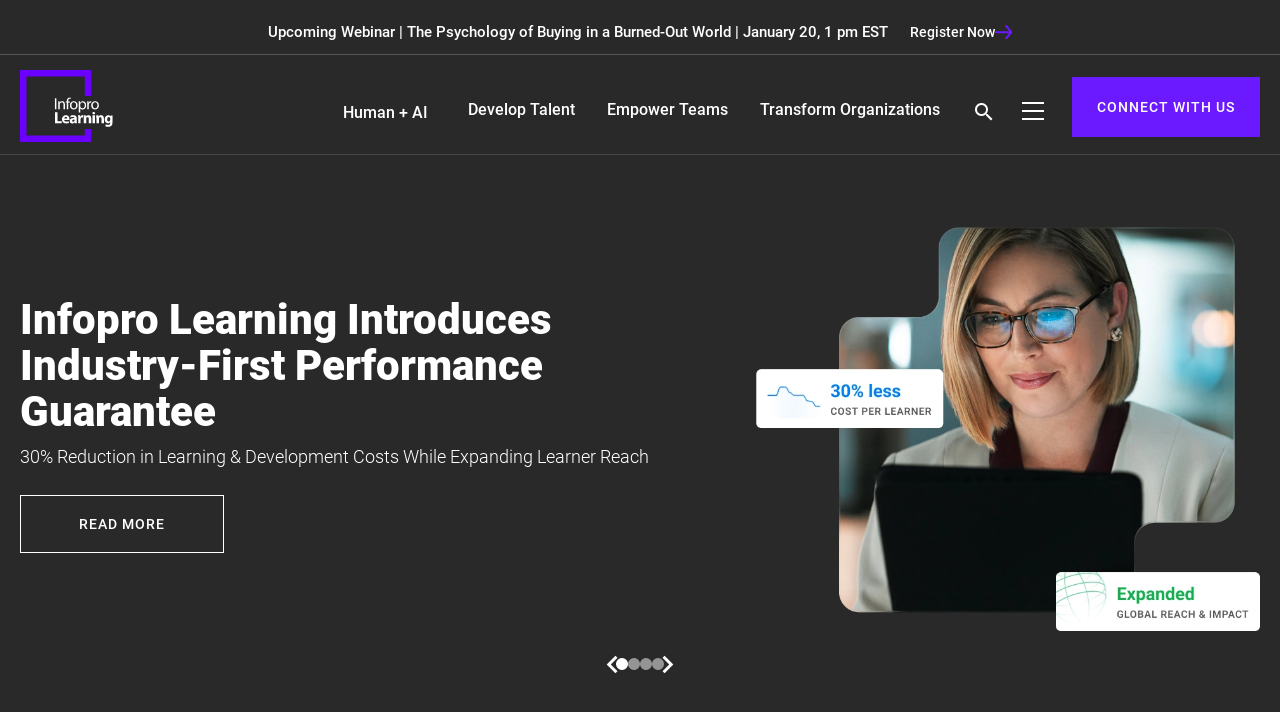

--- FILE ---
content_type: text/html; charset=UTF-8
request_url: https://www.infoprolearning.com/
body_size: 163418
content:
<!DOCTYPE html>
<html dir="ltr" lang="en-US" prefix="og: https://ogp.me/ns#" class="no-js no-svg">
   <head><script data-pagespeed-no-defer data-two-no-delay type="text/javascript" >var two_worker_data_critical_data = {"critical_data":{"critical_css":true,"critical_fonts":true}}</script><script data-pagespeed-no-defer data-two-no-delay type="text/javascript" >var two_worker_data_font = {"font":[]}</script><script data-pagespeed-no-defer data-two-no-delay type="text/javascript" >var two_worker_data_excluded_js = {"js":[]}</script><script data-pagespeed-no-defer data-two-no-delay type="text/javascript" >var two_worker_data_js = {"js":[{"inline":false,"url":"https:\/\/www.googletagmanager.com\/gtag\/js?id=G-RX3F29QWKE","id":"","uid":"two_696aa62b14f0c","exclude_blob":false,"excluded_from_delay":false},{"inline":true,"code":"[base64]","id":"","uid":"two_696aa62b14f54","exclude_blob":false,"excluded_from_delay":false},{"inline":true,"code":"JTI4ZnVuY3Rpb24lMjhodG1sJTI5JTdCaHRtbC5jbGFzc05hbWUlMjAlM0QlMjBodG1sLmNsYXNzTmFtZS5yZXBsYWNlJTI4JTJGJTVDYm5vLWpzJTVDYiUyRiUyQyUyN2pzJTI3JTI5JTdEJTI5JTI4ZG9jdW1lbnQuZG9jdW1lbnRFbGVtZW50JTI5JTNC","id":"","uid":"two_696aa62b14fa4","exclude_blob":false,"excluded_from_delay":false},{"inline":true,"code":"[base64]","id":"","uid":"two_696aa62b14fdf","exclude_blob":false,"excluded_from_delay":false},{"inline":true,"code":"[base64]","id":"addtoany-core-js-before","uid":"two_696aa62b1524b","exclude_blob":false,"excluded_from_delay":false},{"inline":false,"url":"https:\/\/static.addtoany.com\/menu\/page.js","id":"addtoany-core-js","uid":"two_696aa62b1528b","exclude_blob":false,"excluded_from_delay":false},{"inline":false,"url":"https:\/\/www.infoprolearning.com\/wp-includes\/js\/jquery\/jquery.min.js?ver=3.7.1","id":"jquery-core-js","uid":"two_696aa62b152bb","exclude_blob":false,"excluded_from_delay":false},{"inline":false,"url":"https:\/\/www.infoprolearning.com\/wp-content\/plugins\/add-to-any\/addtoany.min.js?ver=1.1","id":"addtoany-jquery-js","uid":"two_696aa62b152e6","exclude_blob":false,"excluded_from_delay":false},{"inline":true,"code":"[base64]","id":"","uid":"two_696aa62b15312","exclude_blob":false,"excluded_from_delay":false},{"inline":true,"code":"[base64]","id":"","uid":"two_696aa62b15348","exclude_blob":false,"excluded_from_delay":false},{"inline":false,"url":"https:\/\/cdn.propensity.com\/propensity\/propensity_analytics.js","id":"","uid":"two_696aa62b15371","exclude_blob":false,"excluded_from_delay":false},{"inline":true,"code":"JTBBJTIwJTIwJTIwJTIwJTIwJTIwJTIwJTIwJTIwcHJvcGVuc2l0eSUyOCUyMnByb3BlbnNpdHktMDA1ODM1JTIyJTJDJTIwdHJ1ZSUyOSUzQiUwQSUyMCUyMCUyMCUyMCUyMCUyMCUyMCUyMCUyMCUwQSUyMCUyMCUyMCUyMCUyMCUyMCUyMCUyMCUyMA==","id":"","uid":"two_696aa62b15397","exclude_blob":false,"excluded_from_delay":false},{"inline":true,"code":"[base64]","id":"","uid":"two_696aa62b153bc","exclude_blob":false,"excluded_from_delay":false},{"inline":false,"url":"\/\/js.hsforms.net\/forms\/v2.js","id":"","uid":"two_696aa62b15426","exclude_blob":false,"excluded_from_delay":false},{"inline":true,"code":"[base64]","id":"","uid":"two_696aa62b15482","exclude_blob":false,"excluded_from_delay":false},{"inline":true,"code":"[base64]","id":"","uid":"two_696aa62b154d5","exclude_blob":false,"excluded_from_delay":false},{"inline":true,"code":"[base64]","id":"","uid":"two_696aa62b15530","exclude_blob":false,"excluded_from_delay":false},{"inline":true,"code":"[base64]","id":"","uid":"two_696aa62b1558a","exclude_blob":false,"excluded_from_delay":false},{"inline":true,"code":"[base64]","id":"","uid":"two_696aa62b155df","exclude_blob":false,"excluded_from_delay":false},{"inline":false,"url":"https:\/\/cdnjs.cloudflare.com\/ajax\/libs\/jquery\/3.5.1\/jquery.min.js","id":"","uid":"two_696aa62b15637","exclude_blob":false,"excluded_from_delay":false},{"inline":false,"url":"https:\/\/cdnjs.cloudflare.com\/ajax\/libs\/materialize\/1.0.0\/js\/materialize.min.js","id":"","uid":"two_696aa62b156a1","exclude_blob":false,"excluded_from_delay":false},{"inline":false,"url":"https:\/\/cdnjs.cloudflare.com\/ajax\/libs\/wow\/1.1.2\/wow.min.js","id":"","uid":"two_696aa62b156fa","exclude_blob":false,"excluded_from_delay":false},{"inline":false,"url":"https:\/\/cdnjs.cloudflare.com\/ajax\/libs\/OwlCarousel2\/2.3.4\/owl.carousel.min.js","id":"","uid":"two_696aa62b1574f","exclude_blob":false,"excluded_from_delay":false},{"inline":false,"url":"https:\/\/www.infoprolearning.com\/wp-content\/themes\/ipl\/assets\/js\/gated.js","id":"","uid":"two_696aa62b157bc","exclude_blob":false,"excluded_from_delay":false},{"inline":false,"url":"https:\/\/www.infoprolearning.com\/wp-content\/themes\/ipl\/assets\/js-new\/custom.js","id":"","uid":"two_696aa62b1581b","exclude_blob":false,"excluded_from_delay":false},{"inline":true,"code":"[base64]","id":"","uid":"two_696aa62b15885","exclude_blob":false,"excluded_from_delay":false},{"inline":true,"code":"[base64]","id":"","uid":"two_696aa62b158d7","exclude_blob":false,"excluded_from_delay":false},{"inline":false,"url":"https:\/\/www.infoprolearning.com\/wp-content\/themes\/ipl\/assets\/js\/navigation.js?ver=1.0","id":"infoprolearning-navigation-js","uid":"two_696aa62b15926","exclude_blob":false,"excluded_from_delay":false},{"code":"[base64]","inline":true,"uid":"two_dispatchEvent_script"}]}</script><script data-pagespeed-no-defer data-two-no-delay type="text/javascript" >var two_worker_data_css = {"css":[]}</script>
      <!-- Google tag (gtag.js) -->
      <script data-two_delay_id="two_696aa62b14f0c" async data-two_delay_src="https://www.googletagmanager.com/gtag/js?id=G-RX3F29QWKE"></script> 
      <script data-two_delay_src='inline' data-two_delay_id="two_696aa62b14f54"></script>
      <!-- End Google tag (gtag.js) -->
   
      <meta charset="UTF-8">
      <meta name="viewport" content="width=device-width, initial-scale=1, maximum-scale=1">
      <meta name="viewport" content="width=device-width, initial-scale=1.0">
      <meta http-equiv="X-UA-Compatible" content="IE=edge,chrome=1" />
      <meta name="msvalidate.01" content="C9DAA229AEF1F0AF052810E8F14B3350" />
      <meta name="google-site-verification" content="4cZUMI0tdIQJv_Y-wRWGMaJFhpwfOIvfI9CK6zizBwY" />
      <link rel="profile" href="http://gmpg.org/xfn/11">
      <!-- Standard Favicon-->
      <link href="https://www.infoprolearning.com/wp-content/themes/ipl/assets/images/favicon.ico" rel="shortcut icon" type="image/x-icon" />
      <!-- google font included -->
      <!-- css libraries included -->
       <link rel="preload" href="https://www.infoprolearning.com/wp-content/themes/ipl/assets/css-new/landing-page-style.css" as="style" onload="this.onload=null;this.rel='stylesheet'">
<noscript><link rel="stylesheet" href="https://www.infoprolearning.com/wp-content/themes/ipl/assets/css-new/landing-page-style.css"></noscript>

      <link rel="stylesheet" href="https://cdnjs.cloudflare.com/ajax/libs/materialize/1.0.0/css/materialize.min.css" integrity="sha512-UJfAaOlIRtdR+0P6C3KUoTDAxVTuy3lnSXLyLKlHYJlcSU8Juge/mjeaxDNMlw9LgeIotgz5FP8eUQPhX1q10A==" crossorigin="anonymous" referrerpolicy="no-referrer" />
      <link href="https://www.infoprolearning.com/wp-content/themes/ipl/assets/css-new/roboto.css" rel="stylesheet" />
     <link href="https://cdnjs.cloudflare.com/ajax/libs/OwlCarousel2/2.3.4/assets/owl.carousel.min.css" rel="stylesheet" />
      <link href="https://cdnjs.cloudflare.com/ajax/libs/OwlCarousel2/2.3.4/assets/owl.theme.default.min.css" rel="stylesheet" />
    <link href="https://www.infoprolearning.com/wp-content/themes/ipl/assets/css-new/style.css" rel="stylesheet" />


      <link href="https://www.infoprolearning.com/wp-content/themes/ipl/assets/css-new/menu-style.css" rel="stylesheet" />
     
      <style>
/* 10Web Booster optimized this CSS file */

         .nav-active .nav .dropdown-menu-parent,.nav-active .right, .nav-active .nav .remove-arrow, .nav-active .nav .s-btn, .nav-active .nav .h-menu, .nav-active .register, .nav-active .flex-footer.hide-on-med-and-down{display:none!important;}
      </style>
      <!--[if lt IE 9]>
      <![endif]-->
      <script data-pagespeed-no-defer data-two-no-delay type="text/javascript">window.addEventListener("load",function(){window.two_page_loaded=true;});function logLoaded(){console.log("window is loaded");}
(function listen(){if(window.two_page_loaded){logLoaded();}else{console.log("window is notLoaded");window.setTimeout(listen,50);}})();function applyElementorControllers(){if(!window.elementorFrontend)return;window.elementorFrontend.init()}
function applyViewCss(cssUrl){if(!cssUrl)return;const cssNode=document.createElement('link');cssNode.setAttribute("href",cssUrl);cssNode.setAttribute("rel","stylesheet");cssNode.setAttribute("type","text/css");document.head.appendChild(cssNode);}
var two_scripts_load=true;var two_load_delayed_javascript=function(event){if(two_scripts_load){two_scripts_load=false;two_connect_script(0);if(typeof two_delay_custom_js_new=="object"){document.dispatchEvent(two_delay_custom_js_new)}
window.two_delayed_loading_events.forEach(function(event){console.log("removed event listener");document.removeEventListener(event,two_load_delayed_javascript,false)});}};function two_loading_events(event){setTimeout(function(event){return function(){var t=function(eventType,elementClientX,elementClientY){var _event=new Event(eventType,{bubbles:true,cancelable:true});if(eventType==="click"){_event.clientX=elementClientX;_event.clientY=elementClientY}else{_event.touches=[{clientX:elementClientX,clientY:elementClientY}]}
return _event};var element;if(event&&event.type==="touchend"){var touch=event.changedTouches[0];element=document.elementFromPoint(touch.clientX,touch.clientY);element.dispatchEvent(t('touchstart',touch.clientX,touch.clientY));element.dispatchEvent(t('touchend',touch.clientX,touch.clientY));element.dispatchEvent(t('click',touch.clientX,touch.clientY));}else if(event&&event.type==="click"){element=document.elementFromPoint(event.clientX,event.clientY);element.dispatchEvent(t(event.type,event.clientX,event.clientY));}}}(event),150);}</script><script data-pagespeed-no-defer data-two-no-delay type="text/javascript">window.two_delayed_loading_attribute="data-twodelayedjs";window.two_delayed_js_load_libs_first="";window.two_delayed_loading_events=["mousemove","click","keydown","wheel","touchmove","touchend"];window.two_event_listeners=[];</script><script data-pagespeed-no-defer data-two-no-delay type="text/javascript">document.onreadystatechange=function(){if(document.readyState==="interactive"){if(window.two_delayed_loading_attribute!==undefined){window.two_delayed_loading_events.forEach(function(ev){window.two_event_listeners[ev]=document.addEventListener(ev,two_load_delayed_javascript,{passive:false})});}
if(window.two_delayed_loading_attribute_css!==undefined){window.two_delayed_loading_events_css.forEach(function(ev){window.two_event_listeners_css[ev]=document.addEventListener(ev,two_load_delayed_css,{passive:false})});}
if(window.two_load_delayed_iframe!==undefined){window.two_delayed_loading_iframe_events.forEach(function(ev){window.two_iframe_event_listeners[ev]=document.addEventListener(ev,two_load_delayed_iframe,{passive:false})});}}}</script><script data-two_delay_src='inline' data-two_delay_id="two_696aa62b14fa4"></script>
<title>Workforce Transformation for the Human+AI Era | Infopro Learning</title>
	<style>
/* 10Web Booster optimized this CSS file */
img:is([sizes="auto" i], [sizes^="auto," i]) { contain-intrinsic-size: 3000px 1500px }</style>
	
		<!-- All in One SEO Pro 4.9.3 - aioseo.com -->
	<meta name="description" content="Build a performance-ready workforce with Infopro Learning&#039;s workforce transformation solutions. Unlock human potential and thrive in the Human+AI era." />
	<meta name="robots" content="max-image-preview:large" />
	<link rel="canonical" href="https://www.infoprolearning.com/" />
	<meta name="generator" content="All in One SEO Pro (AIOSEO) 4.9.3" />
		<meta property="og:locale" content="en_US" />
		<meta property="og:site_name" content="Infopro Learning - eLearning Companies | Corporate Training Solutions Provider" />
		<meta property="og:type" content="website" />
		<meta property="og:title" content="Workforce Transformation for the Human+AI Era | Infopro Learning" />
		<meta property="og:description" content="Build a performance-ready workforce with Infopro Learning&#039;s workforce transformation solutions. Unlock human potential and thrive in the Human+AI era." />
		<meta property="og:url" content="https://www.infoprolearning.com/" />
		<meta property="og:image" content="https://www.infoprolearning.com/wp-content/uploads/2024/11/Home-page.webp" />
		<meta property="og:image:secure_url" content="https://www.infoprolearning.com/wp-content/uploads/2024/11/Home-page.webp" />
		<meta property="og:image:width" content="1200" />
		<meta property="og:image:height" content="630" />
		<meta name="twitter:card" content="summary" />
		<meta name="twitter:title" content="Workforce Transformation for the Human+AI Era | Infopro Learning" />
		<meta name="twitter:description" content="Build a performance-ready workforce with Infopro Learning&#039;s workforce transformation solutions. Unlock human potential and thrive in the Human+AI era." />
		<meta name="twitter:image" content="https://www.infoprolearning.com/wp-content/uploads/2024/11/Home-page.webp" />
		<script type="application/ld+json" class="aioseo-schema">
			{"@context":"https:\/\/schema.org","@graph":[{"@type":"BreadcrumbList","@id":"https:\/\/www.infoprolearning.com\/#breadcrumblist","itemListElement":[{"@type":"ListItem","@id":"https:\/\/www.infoprolearning.com#listItem","position":1,"name":"Home"}]},{"@type":"Organization","@id":"https:\/\/www.infoprolearning.com\/#organization","name":"Infopro Learning","description":"eLearning Companies | Corporate Training Solutions Provider","url":"https:\/\/www.infoprolearning.com\/"},{"@type":"WebPage","@id":"https:\/\/www.infoprolearning.com\/#webpage","url":"https:\/\/www.infoprolearning.com\/","name":"Workforce Transformation for the Human+AI Era | Infopro Learning","description":"Build a performance-ready workforce with Infopro Learning's workforce transformation solutions. Unlock human potential and thrive in the Human+AI era.","inLanguage":"en-US","isPartOf":{"@id":"https:\/\/www.infoprolearning.com\/#website"},"breadcrumb":{"@id":"https:\/\/www.infoprolearning.com\/#breadcrumblist"},"datePublished":"2017-11-01T06:14:57+05:30","dateModified":"2026-01-13T17:39:02+05:30"},{"@type":"WebSite","@id":"https:\/\/www.infoprolearning.com\/#website","url":"https:\/\/www.infoprolearning.com\/","name":"Infopro Learning","description":"eLearning Companies | Corporate Training Solutions Provider","inLanguage":"en-US","publisher":{"@id":"https:\/\/www.infoprolearning.com\/#organization"}}]}
		</script>
		<!-- All in One SEO Pro -->

<link rel='dns-prefetch' href='//static.addtoany.com' />
<link rel="alternate" type="application/rss+xml" title="Infopro Learning &raquo; Feed" href="https://www.infoprolearning.com/feed/" />
<link rel="alternate" type="application/rss+xml" title="Infopro Learning &raquo; Comments Feed" href="https://www.infoprolearning.com/comments/feed/" />
<script data-two_delay_src='inline' data-two_delay_id="two_696aa62b14fdf" type="text/javascript"></script>
<style id='wp-emoji-styles-inline-css' type='text/css'>
/* 10Web Booster optimized this CSS file */


	img.wp-smiley, img.emoji {
		display: inline !important;
		border: none !important;
		box-shadow: none !important;
		height: 1em !important;
		width: 1em !important;
		margin: 0 0.07em !important;
		vertical-align: -0.1em !important;
		background: none !important;
		padding: 0 !important;
	}
</style>
<style id='classic-theme-styles-inline-css' type='text/css'>
/* 10Web Booster optimized this CSS file */

/*! This file is auto-generated */
.wp-block-button__link{color:#fff;background-color:#32373c;border-radius:9999px;box-shadow:none;text-decoration:none;padding:calc(.667em + 2px) calc(1.333em + 2px);font-size:1.125em}.wp-block-file__button{background:#32373c;color:#fff;text-decoration:none}
</style>
<link rel='stylesheet' id='aioseo/css/src/vue/standalone/blocks/table-of-contents/global.scss-css' href='https://www.infoprolearning.com/wp-content/plugins/all-in-one-seo-pack-pro/dist/Pro/assets/css/table-of-contents/global.e90f6d47.css?ver=4.9.3' type='text/css' media='all' />
<link rel='stylesheet' id='aioseo/css/src/vue/standalone/blocks/pro/recipe/global.scss-css' href='https://www.infoprolearning.com/wp-content/plugins/all-in-one-seo-pack-pro/dist/Pro/assets/css/recipe/global.67a3275f.css?ver=4.9.3' type='text/css' media='all' />
<link rel='stylesheet' id='aioseo/css/src/vue/standalone/blocks/pro/product/global.scss-css' href='https://www.infoprolearning.com/wp-content/plugins/all-in-one-seo-pack-pro/dist/Pro/assets/css/product/global.61066cfb.css?ver=4.9.3' type='text/css' media='all' />
<style id='safe-svg-svg-icon-style-inline-css' type='text/css'>
/* 10Web Booster optimized this CSS file */

.safe-svg-cover{text-align:center}.safe-svg-cover .safe-svg-inside{display:inline-block;max-width:100%}.safe-svg-cover svg{fill:currentColor;height:100%;max-height:100%;max-width:100%;width:100%}

</style>
<style id='global-styles-inline-css' type='text/css'>
/* 10Web Booster optimized this CSS file */

:root{--wp--preset--aspect-ratio--square: 1;--wp--preset--aspect-ratio--4-3: 4/3;--wp--preset--aspect-ratio--3-4: 3/4;--wp--preset--aspect-ratio--3-2: 3/2;--wp--preset--aspect-ratio--2-3: 2/3;--wp--preset--aspect-ratio--16-9: 16/9;--wp--preset--aspect-ratio--9-16: 9/16;--wp--preset--color--black: #000000;--wp--preset--color--cyan-bluish-gray: #abb8c3;--wp--preset--color--white: #ffffff;--wp--preset--color--pale-pink: #f78da7;--wp--preset--color--vivid-red: #cf2e2e;--wp--preset--color--luminous-vivid-orange: #ff6900;--wp--preset--color--luminous-vivid-amber: #fcb900;--wp--preset--color--light-green-cyan: #7bdcb5;--wp--preset--color--vivid-green-cyan: #00d084;--wp--preset--color--pale-cyan-blue: #8ed1fc;--wp--preset--color--vivid-cyan-blue: #0693e3;--wp--preset--color--vivid-purple: #9b51e0;--wp--preset--gradient--vivid-cyan-blue-to-vivid-purple: linear-gradient(135deg,rgba(6,147,227,1) 0%,rgb(155,81,224) 100%);--wp--preset--gradient--light-green-cyan-to-vivid-green-cyan: linear-gradient(135deg,rgb(122,220,180) 0%,rgb(0,208,130) 100%);--wp--preset--gradient--luminous-vivid-amber-to-luminous-vivid-orange: linear-gradient(135deg,rgba(252,185,0,1) 0%,rgba(255,105,0,1) 100%);--wp--preset--gradient--luminous-vivid-orange-to-vivid-red: linear-gradient(135deg,rgba(255,105,0,1) 0%,rgb(207,46,46) 100%);--wp--preset--gradient--very-light-gray-to-cyan-bluish-gray: linear-gradient(135deg,rgb(238,238,238) 0%,rgb(169,184,195) 100%);--wp--preset--gradient--cool-to-warm-spectrum: linear-gradient(135deg,rgb(74,234,220) 0%,rgb(151,120,209) 20%,rgb(207,42,186) 40%,rgb(238,44,130) 60%,rgb(251,105,98) 80%,rgb(254,248,76) 100%);--wp--preset--gradient--blush-light-purple: linear-gradient(135deg,rgb(255,206,236) 0%,rgb(152,150,240) 100%);--wp--preset--gradient--blush-bordeaux: linear-gradient(135deg,rgb(254,205,165) 0%,rgb(254,45,45) 50%,rgb(107,0,62) 100%);--wp--preset--gradient--luminous-dusk: linear-gradient(135deg,rgb(255,203,112) 0%,rgb(199,81,192) 50%,rgb(65,88,208) 100%);--wp--preset--gradient--pale-ocean: linear-gradient(135deg,rgb(255,245,203) 0%,rgb(182,227,212) 50%,rgb(51,167,181) 100%);--wp--preset--gradient--electric-grass: linear-gradient(135deg,rgb(202,248,128) 0%,rgb(113,206,126) 100%);--wp--preset--gradient--midnight: linear-gradient(135deg,rgb(2,3,129) 0%,rgb(40,116,252) 100%);--wp--preset--font-size--small: 13px;--wp--preset--font-size--medium: 20px;--wp--preset--font-size--large: 36px;--wp--preset--font-size--x-large: 42px;--wp--preset--spacing--20: 0.44rem;--wp--preset--spacing--30: 0.67rem;--wp--preset--spacing--40: 1rem;--wp--preset--spacing--50: 1.5rem;--wp--preset--spacing--60: 2.25rem;--wp--preset--spacing--70: 3.38rem;--wp--preset--spacing--80: 5.06rem;--wp--preset--shadow--natural: 6px 6px 9px rgba(0, 0, 0, 0.2);--wp--preset--shadow--deep: 12px 12px 50px rgba(0, 0, 0, 0.4);--wp--preset--shadow--sharp: 6px 6px 0px rgba(0, 0, 0, 0.2);--wp--preset--shadow--outlined: 6px 6px 0px -3px rgba(255, 255, 255, 1), 6px 6px rgba(0, 0, 0, 1);--wp--preset--shadow--crisp: 6px 6px 0px rgba(0, 0, 0, 1);}:where(.is-layout-flex){gap: 0.5em;}:where(.is-layout-grid){gap: 0.5em;}body .is-layout-flex{display: flex;}.is-layout-flex{flex-wrap: wrap;align-items: center;}.is-layout-flex > :is(*, div){margin: 0;}body .is-layout-grid{display: grid;}.is-layout-grid > :is(*, div){margin: 0;}:where(.wp-block-columns.is-layout-flex){gap: 2em;}:where(.wp-block-columns.is-layout-grid){gap: 2em;}:where(.wp-block-post-template.is-layout-flex){gap: 1.25em;}:where(.wp-block-post-template.is-layout-grid){gap: 1.25em;}.has-black-color{color: var(--wp--preset--color--black) !important;}.has-cyan-bluish-gray-color{color: var(--wp--preset--color--cyan-bluish-gray) !important;}.has-white-color{color: var(--wp--preset--color--white) !important;}.has-pale-pink-color{color: var(--wp--preset--color--pale-pink) !important;}.has-vivid-red-color{color: var(--wp--preset--color--vivid-red) !important;}.has-luminous-vivid-orange-color{color: var(--wp--preset--color--luminous-vivid-orange) !important;}.has-luminous-vivid-amber-color{color: var(--wp--preset--color--luminous-vivid-amber) !important;}.has-light-green-cyan-color{color: var(--wp--preset--color--light-green-cyan) !important;}.has-vivid-green-cyan-color{color: var(--wp--preset--color--vivid-green-cyan) !important;}.has-pale-cyan-blue-color{color: var(--wp--preset--color--pale-cyan-blue) !important;}.has-vivid-cyan-blue-color{color: var(--wp--preset--color--vivid-cyan-blue) !important;}.has-vivid-purple-color{color: var(--wp--preset--color--vivid-purple) !important;}.has-black-background-color{background-color: var(--wp--preset--color--black) !important;}.has-cyan-bluish-gray-background-color{background-color: var(--wp--preset--color--cyan-bluish-gray) !important;}.has-white-background-color{background-color: var(--wp--preset--color--white) !important;}.has-pale-pink-background-color{background-color: var(--wp--preset--color--pale-pink) !important;}.has-vivid-red-background-color{background-color: var(--wp--preset--color--vivid-red) !important;}.has-luminous-vivid-orange-background-color{background-color: var(--wp--preset--color--luminous-vivid-orange) !important;}.has-luminous-vivid-amber-background-color{background-color: var(--wp--preset--color--luminous-vivid-amber) !important;}.has-light-green-cyan-background-color{background-color: var(--wp--preset--color--light-green-cyan) !important;}.has-vivid-green-cyan-background-color{background-color: var(--wp--preset--color--vivid-green-cyan) !important;}.has-pale-cyan-blue-background-color{background-color: var(--wp--preset--color--pale-cyan-blue) !important;}.has-vivid-cyan-blue-background-color{background-color: var(--wp--preset--color--vivid-cyan-blue) !important;}.has-vivid-purple-background-color{background-color: var(--wp--preset--color--vivid-purple) !important;}.has-black-border-color{border-color: var(--wp--preset--color--black) !important;}.has-cyan-bluish-gray-border-color{border-color: var(--wp--preset--color--cyan-bluish-gray) !important;}.has-white-border-color{border-color: var(--wp--preset--color--white) !important;}.has-pale-pink-border-color{border-color: var(--wp--preset--color--pale-pink) !important;}.has-vivid-red-border-color{border-color: var(--wp--preset--color--vivid-red) !important;}.has-luminous-vivid-orange-border-color{border-color: var(--wp--preset--color--luminous-vivid-orange) !important;}.has-luminous-vivid-amber-border-color{border-color: var(--wp--preset--color--luminous-vivid-amber) !important;}.has-light-green-cyan-border-color{border-color: var(--wp--preset--color--light-green-cyan) !important;}.has-vivid-green-cyan-border-color{border-color: var(--wp--preset--color--vivid-green-cyan) !important;}.has-pale-cyan-blue-border-color{border-color: var(--wp--preset--color--pale-cyan-blue) !important;}.has-vivid-cyan-blue-border-color{border-color: var(--wp--preset--color--vivid-cyan-blue) !important;}.has-vivid-purple-border-color{border-color: var(--wp--preset--color--vivid-purple) !important;}.has-vivid-cyan-blue-to-vivid-purple-gradient-background{background: var(--wp--preset--gradient--vivid-cyan-blue-to-vivid-purple) !important;}.has-light-green-cyan-to-vivid-green-cyan-gradient-background{background: var(--wp--preset--gradient--light-green-cyan-to-vivid-green-cyan) !important;}.has-luminous-vivid-amber-to-luminous-vivid-orange-gradient-background{background: var(--wp--preset--gradient--luminous-vivid-amber-to-luminous-vivid-orange) !important;}.has-luminous-vivid-orange-to-vivid-red-gradient-background{background: var(--wp--preset--gradient--luminous-vivid-orange-to-vivid-red) !important;}.has-very-light-gray-to-cyan-bluish-gray-gradient-background{background: var(--wp--preset--gradient--very-light-gray-to-cyan-bluish-gray) !important;}.has-cool-to-warm-spectrum-gradient-background{background: var(--wp--preset--gradient--cool-to-warm-spectrum) !important;}.has-blush-light-purple-gradient-background{background: var(--wp--preset--gradient--blush-light-purple) !important;}.has-blush-bordeaux-gradient-background{background: var(--wp--preset--gradient--blush-bordeaux) !important;}.has-luminous-dusk-gradient-background{background: var(--wp--preset--gradient--luminous-dusk) !important;}.has-pale-ocean-gradient-background{background: var(--wp--preset--gradient--pale-ocean) !important;}.has-electric-grass-gradient-background{background: var(--wp--preset--gradient--electric-grass) !important;}.has-midnight-gradient-background{background: var(--wp--preset--gradient--midnight) !important;}.has-small-font-size{font-size: var(--wp--preset--font-size--small) !important;}.has-medium-font-size{font-size: var(--wp--preset--font-size--medium) !important;}.has-large-font-size{font-size: var(--wp--preset--font-size--large) !important;}.has-x-large-font-size{font-size: var(--wp--preset--font-size--x-large) !important;}
:where(.wp-block-post-template.is-layout-flex){gap: 1.25em;}:where(.wp-block-post-template.is-layout-grid){gap: 1.25em;}
:where(.wp-block-columns.is-layout-flex){gap: 2em;}:where(.wp-block-columns.is-layout-grid){gap: 2em;}
:root :where(.wp-block-pullquote){font-size: 1.5em;line-height: 1.6;}
</style>
<link rel='stylesheet' id='ajax-load-more-css' href='https://www.infoprolearning.com/wp-content/plugins/ajax-load-more/build/frontend/ajax-load-more.min.css?ver=7.7.2' type='text/css' media='all' />
<link rel='stylesheet' id='searchandfilter-css' href='https://www.infoprolearning.com/wp-content/plugins/search-filter/style.css?ver=1' type='text/css' media='all' />
<script data-two_delay_src='inline' data-two_delay_id="two_696aa62b1524b" type="text/javascript" id="addtoany-core-js-before"></script>
<script data-two_delay_id="two_696aa62b1528b" type="text/javascript" defer data-two_delay_src="https://static.addtoany.com/menu/page.js" id="addtoany-core-js"></script>
<script data-two_delay_id="two_696aa62b152bb" type="text/javascript" data-two_delay_src="https://www.infoprolearning.com/wp-includes/js/jquery/jquery.min.js?ver=3.7.1" id="jquery-core-js"></script>
<script data-two_delay_id="two_696aa62b152e6" type="text/javascript" defer data-two_delay_src="https://www.infoprolearning.com/wp-content/plugins/add-to-any/addtoany.min.js?ver=1.1" id="addtoany-jquery-js"></script>
<link rel="https://api.w.org/" href="https://www.infoprolearning.com/wp-json/" /><link rel="alternate" title="JSON" type="application/json" href="https://www.infoprolearning.com/wp-json/wp/v2/pages/7" /><link rel="EditURI" type="application/rsd+xml" title="RSD" href="https://www.infoprolearning.com/xmlrpc.php?rsd" />
<meta name="generator" content="WordPress 6.8.3" />
<link rel='shortlink' href='https://www.infoprolearning.com/' />
		<style type="text/css" id="wp-custom-css">
/* 10Web Booster optimized this CSS file */

			@media only screen and (max-width: 767px)
{
	.cta-for-desktop img {
    display: none;
}
	.cta-for-mobile {
    display: block !important;
}
}		</style>
		      <!-- Google Tag Manager -->
      <script data-two_delay_src='inline' data-two_delay_id="two_696aa62b15312"></script>
      <!-- End Google Tag Manager -->
      <!-- End of HubSpot Embed Code -->
            <script data-two_delay_src='inline' data-two_delay_id="two_696aa62b15348" type="text/javascript"></script>
                            <!-- Propensity tag (propensity_analytics.js) -->
    <script data-two_delay_id="two_696aa62b15371" data-two_delay_src="https://cdn.propensity.com/propensity/propensity_analytics.js" crossorigin="anonymous"></script>
         <script data-two_delay_src='inline' data-two_delay_id="two_696aa62b15397" type="text/javascript"></script>  
   <style id='two_critical_bg' class='two_critical_bg'>/* Autogenerated by 10Web Booster plugin*/

                    @media (min-width: 320px) and (max-width: 480px) { 
 
.glossarypage select:not(.two_bg), .glossarypage select:focus:not(.two_bg), .glossarypage select:active:not(.two_bg) {  background-image: #6a00ff url(data:image/svg+xml,%3Csvg%20xmlns=%22http://www.w3.org/2000/svg%22%20viewBox=%220%200%20%20%22%3E%3C/svg%3E#}https://www.infoprolearning.com/wp-content/uploads/2018/10/arrowimg.png) no-repeat right center !important;  }  
.glossarypage select:not(.two_bg), .glossarypage select:focus:not(.two_bg), .glossarypage select:active:not(.two_bg) {  background-image: #6a00ff url(data:image/svg+xml,%3Csvg%20xmlns=%22http://www.w3.org/2000/svg%22%20viewBox=%220%200%20%20%22%3E%3C/svg%3E#}https://www.infoprolearning.com/wp-content/uploads/2018/10/arrowimg.png) no-repeat right center !important;  } }</style><style class="two_critical_css" type="text/css">.years-box{display:flex!important;justify-content:space-between}.years-box>div{border-left:1px solid #C7C7C7;padding:0 23px;position:relative}@media screen and (max-width:991px){.no-js .owl-carousel,.owl-carousel.owl-loaded{display:block!important}}@media screen and (max-width:767px){.b-cards{margin-top:18px}.customized-row div:nth-child(2){margin-top:20px;margin-bottom:20px}.full-image .vp-button{width:60px;height:60px}.business-impact h2{margin-top:30px;padding-bottom:0}.bullet-list.bullet-list-small li{margin-bottom:10px;text-align:left}.years-box>div{border-left:none}.landing-cta .heading-tagline h2{margin-bottom:30px!important}.learning-services-landing h2{font-size:30px}.Infopro-Learning-landing{text-align:center}.years-box>div{padding:0}}.white-text{color:#fff!important}html{line-height:1.15;-ms-text-size-adjust:100%;-webkit-text-size-adjust:100%}body{margin:0}article,aside,footer,header,nav,section{display:block}h1{font-size:2em;margin:.67em 0}a{background-color:#fff0;-webkit-text-decoration-skip:objects}b,strong{font-weight:inherit}b,strong{font-weight:bolder}sub,sup{font-size:75%;line-height:0;position:relative;vertical-align:baseline}sup{top:-.5em}audio,video{display:inline-block}img{border-style:none}svg:not(:root){overflow:hidden}button,input,optgroup,select,textarea{font-family:sans-serif;font-size:100%;line-height:1.15;margin:0}button,input{overflow:visible}button,select{text-transform:none}button,html [type="button"],[type="reset"],[type="submit"]{-webkit-appearance:button}textarea{overflow:auto}[type="checkbox"],[type="radio"]{-webkit-box-sizing:border-box;box-sizing:border-box;padding:0}::-webkit-file-upload-button{-webkit-appearance:button;font:inherit}html{-webkit-box-sizing:border-box;box-sizing:border-box}*,*:before,*:after{-webkit-box-sizing:inherit;box-sizing:inherit}button,input,optgroup,select,textarea{font-family:-apple-system,BlinkMacSystemFont,"Segoe UI",Roboto,Oxygen-Sans,Ubuntu,Cantarell,"Helvetica Neue",sans-serif}ul:not(.browser-default){padding-left:0;list-style-type:none}ul:not(.browser-default)>li{list-style-type:none}a{color:#039be5;text-decoration:none;-webkit-tap-highlight-color:#fff0}.valign-wrapper{display:-webkit-box;display:-webkit-flex;display:-ms-flexbox;display:flex;-webkit-box-align:center;-webkit-align-items:center;-ms-flex-align:center;align-items:center}.z-depth-1,nav,.card-panel,.card,.toast,.btn,.btn-large,.btn-small,.btn-floating,.dropdown-content,.collapsible,.sidenav{-webkit-box-shadow:0 2px 2px 0 rgb(0 0 0 / .14),0 3px 1px -2px rgb(0 0 0 / .12),0 1px 5px 0 rgb(0 0 0 / .2);box-shadow:0 2px 2px 0 rgb(0 0 0 / .14),0 3px 1px -2px rgb(0 0 0 / .12),0 1px 5px 0 rgb(0 0 0 / .2)}.z-depth-5,.modal{-webkit-box-shadow:0 24px 38px 3px rgb(0 0 0 / .14),0 9px 46px 8px rgb(0 0 0 / .12),0 11px 15px -7px rgb(0 0 0 / .2);box-shadow:0 24px 38px 3px rgb(0 0 0 / .14),0 9px 46px 8px rgb(0 0 0 / .12),0 11px 15px -7px rgb(0 0 0 / .2)}i{line-height:inherit}i.small{font-size:2rem}@media only screen and (max-width:992px){.hide-on-med-and-down{display:none!important}}@media only screen and (min-width:993px){.show-on-large{display:block!important}}table,th,td{border:none}table{width:100%;display:table;border-collapse:collapse;border-spacing:0}tr{border-bottom:1px solid rgb(0 0 0 / .12)}.hide{display:none!important}.center,.center-align{text-align:center}.right{float:right!important}.material-icons{text-rendering:optimizeLegibility;-webkit-font-feature-settings:'liga';-moz-font-feature-settings:'liga';font-feature-settings:'liga'}.container{margin:0 auto;max-width:1280px;width:90%}@media only screen and (min-width:601px){.container{width:85%}}@media only screen and (min-width:993px){.container{width:70%}}.row{margin-left:auto;margin-right:auto;margin-bottom:20px}.row:after{content:"";display:table;clear:both}.row .col{float:left;-webkit-box-sizing:border-box;box-sizing:border-box;padding:0 .75rem;min-height:1px}.row .col.s12{width:100%;margin-left:auto;left:auto;right:auto}@media only screen and (min-width:601px){.row .col.m1{width:8.3333333333%;margin-left:auto;left:auto;right:auto}.row .col.m2{width:16.6666666667%;margin-left:auto;left:auto;right:auto}.row .col.m3{width:25%;margin-left:auto;left:auto;right:auto}.row .col.m4{width:33.3333333333%;margin-left:auto;left:auto;right:auto}.row .col.m5{width:41.6666666667%;margin-left:auto;left:auto;right:auto}.row .col.m6{width:50%;margin-left:auto;left:auto;right:auto}.row .col.m7{width:58.3333333333%;margin-left:auto;left:auto;right:auto}.row .col.m8{width:66.6666666667%;margin-left:auto;left:auto;right:auto}.row .col.m9{width:75%;margin-left:auto;left:auto;right:auto}.row .col.m10{width:83.3333333333%;margin-left:auto;left:auto;right:auto}.row .col.m11{width:91.6666666667%;margin-left:auto;left:auto;right:auto}.row .col.m12{width:100%;margin-left:auto;left:auto;right:auto}.row .col.offset-m1{margin-left:8.3333333333%}.row .col.pull-m1{right:8.3333333333%}.row .col.push-m1{left:8.3333333333%}.row .col.offset-m2{margin-left:16.6666666667%}.row .col.pull-m2{right:16.6666666667%}.row .col.push-m2{left:16.6666666667%}.row .col.offset-m3{margin-left:25%}.row .col.pull-m3{right:25%}.row .col.push-m3{left:25%}.row .col.offset-m4{margin-left:33.3333333333%}.row .col.pull-m4{right:33.3333333333%}.row .col.push-m4{left:33.3333333333%}.row .col.offset-m5{margin-left:41.6666666667%}.row .col.pull-m5{right:41.6666666667%}.row .col.push-m5{left:41.6666666667%}.row .col.offset-m6{margin-left:50%}.row .col.pull-m6{right:50%}.row .col.push-m6{left:50%}.row .col.offset-m7{margin-left:58.3333333333%}.row .col.pull-m7{right:58.3333333333%}.row .col.push-m7{left:58.3333333333%}.row .col.offset-m8{margin-left:66.6666666667%}.row .col.pull-m8{right:66.6666666667%}.row .col.push-m8{left:66.6666666667%}.row .col.offset-m9{margin-left:75%}.row .col.pull-m9{right:75%}.row .col.push-m9{left:75%}.row .col.offset-m10{margin-left:83.3333333333%}.row .col.pull-m10{right:83.3333333333%}.row .col.push-m10{left:83.3333333333%}.row .col.offset-m11{margin-left:91.6666666667%}.row .col.pull-m11{right:91.6666666667%}.row .col.push-m11{left:91.6666666667%}.row .col.offset-m12{margin-left:100%}.row .col.pull-m12{right:100%}.row .col.push-m12{left:100%}}@media only screen and (min-width:993px){.row .col.l1{width:8.3333333333%;margin-left:auto;left:auto;right:auto}.row .col.l2{width:16.6666666667%;margin-left:auto;left:auto;right:auto}.row .col.l3{width:25%;margin-left:auto;left:auto;right:auto}.row .col.l4{width:33.3333333333%;margin-left:auto;left:auto;right:auto}.row .col.l5{width:41.6666666667%;margin-left:auto;left:auto;right:auto}.row .col.l6{width:50%;margin-left:auto;left:auto;right:auto}.row .col.l7{width:58.3333333333%;margin-left:auto;left:auto;right:auto}.row .col.l8{width:66.6666666667%;margin-left:auto;left:auto;right:auto}.row .col.l9{width:75%;margin-left:auto;left:auto;right:auto}.row .col.l10{width:83.3333333333%;margin-left:auto;left:auto;right:auto}.row .col.l11{width:91.6666666667%;margin-left:auto;left:auto;right:auto}.row .col.l12{width:100%;margin-left:auto;left:auto;right:auto}.row .col.offset-l1{margin-left:8.3333333333%}.row .col.pull-l1{right:8.3333333333%}.row .col.push-l1{left:8.3333333333%}.row .col.offset-l2{margin-left:16.6666666667%}.row .col.pull-l2{right:16.6666666667%}.row .col.push-l2{left:16.6666666667%}.row .col.offset-l3{margin-left:25%}.row .col.pull-l3{right:25%}.row .col.push-l3{left:25%}.row .col.offset-l4{margin-left:33.3333333333%}.row .col.pull-l4{right:33.3333333333%}.row .col.push-l4{left:33.3333333333%}.row .col.offset-l5{margin-left:41.6666666667%}.row .col.pull-l5{right:41.6666666667%}.row .col.push-l5{left:41.6666666667%}.row .col.offset-l6{margin-left:50%}.row .col.pull-l6{right:50%}.row .col.push-l6{left:50%}.row .col.offset-l7{margin-left:58.3333333333%}.row .col.pull-l7{right:58.3333333333%}.row .col.push-l7{left:58.3333333333%}.row .col.offset-l8{margin-left:66.6666666667%}.row .col.pull-l8{right:66.6666666667%}.row .col.push-l8{left:66.6666666667%}.row .col.offset-l9{margin-left:75%}.row .col.pull-l9{right:75%}.row .col.push-l9{left:75%}.row .col.offset-l10{margin-left:83.3333333333%}.row .col.pull-l10{right:83.3333333333%}.row .col.push-l10{left:83.3333333333%}.row .col.offset-l11{margin-left:91.6666666667%}.row .col.pull-l11{right:91.6666666667%}.row .col.push-l11{left:91.6666666667%}.row .col.offset-l12{margin-left:100%}.row .col.pull-l12{right:100%}.row .col.push-l12{left:100%}}nav{color:#fff;background-color:#ee6e73;width:100%;height:56px;line-height:56px}nav a{color:#fff}nav i,nav [class^="mdi-"],nav [class*="mdi-"],nav i.material-icons{display:block;font-size:24px;height:56px;line-height:56px}nav .nav-wrapper{position:relative;height:100%}@media only screen and (min-width:993px){nav a.sidenav-trigger{display:none}}nav .sidenav-trigger{float:left;position:relative;z-index:1;height:56px;margin:0 18px}nav .sidenav-trigger i{height:56px;line-height:56px}nav .brand-logo{position:absolute;color:#fff;display:inline-block;font-size:2.1rem;padding:0}@media only screen and (max-width:992px){nav .brand-logo{left:50%;-webkit-transform:translateX(-50%);transform:translateX(-50%)}nav .brand-logo.left,nav .brand-logo.right{padding:0;-webkit-transform:none;transform:none}nav .brand-logo.left{left:.5rem}nav .brand-logo.right{right:.5rem;left:auto}}nav ul{margin:0}nav ul li{-webkit-transition:background-color .3s;transition:background-color .3s;float:left;padding:0}nav ul a{-webkit-transition:background-color .3s;transition:background-color .3s;font-size:1rem;color:#fff;display:block;padding:0 15px;cursor:pointer}@media only screen and (min-width:601px){nav.nav-extended .nav-wrapper{min-height:64px}nav,nav .nav-wrapper i,nav a.sidenav-trigger,nav a.sidenav-trigger i{height:64px;line-height:64px}.navbar-fixed{height:64px}}a{text-decoration:none}html{line-height:1.5;font-family:-apple-system,BlinkMacSystemFont,"Segoe UI",Roboto,Oxygen-Sans,Ubuntu,Cantarell,"Helvetica Neue",sans-serif;font-weight:400;color:rgb(0 0 0 / .87)}@media only screen and (min-width:0){html{font-size:14px}}@media only screen and (min-width:992px){html{font-size:14.5px}}@media only screen and (min-width:1200px){html{font-size:15px}}h1,h2,h3,h4,h5,h6{font-weight:400;line-height:1.3}h1{font-size:4.2rem;line-height:110%;margin:2.8rem 0 1.68rem 0}h2{font-size:3.56rem;line-height:110%;margin:2.3733333333rem 0 1.424rem 0}h3{font-size:2.92rem;line-height:110%;margin:1.9466666667rem 0 1.168rem 0}h4{font-size:2.28rem;line-height:110%;margin:1.52rem 0 .912rem 0}h5{font-size:1.64rem;line-height:110%;margin:1.0933333333rem 0 .656rem 0}h6{font-size:1.15rem;line-height:110%;margin:.7666666667rem 0 .46rem 0}strong{font-weight:500}.btn,.btn-large,.btn-small,.btn-flat{border:none;border-radius:2px;display:inline-block;height:36px;line-height:36px;padding:0 16px;text-transform:uppercase;vertical-align:middle;-webkit-tap-highlight-color:#fff0}.btn,.btn-large,.btn-small,.btn-floating,.btn-large,.btn-small,.btn-flat{font-size:14px;outline:0}.btn,.btn-large,.btn-small{text-decoration:none;color:#fff;background-color:#26a69a;text-align:center;letter-spacing:.5px;-webkit-transition:background-color .2s ease-out;transition:background-color .2s ease-out;cursor:pointer}.dropdown-content{background-color:#fff;margin:0;display:none;min-width:100px;overflow-y:auto;opacity:0;position:absolute;left:0;top:0;z-index:9999;-webkit-transform-origin:0 0;transform-origin:0 0}.dropdown-trigger{cursor:pointer}.waves-effect{position:relative;cursor:pointer;display:inline-block;overflow:hidden;-webkit-user-select:none;-moz-user-select:none;-ms-user-select:none;user-select:none;-webkit-tap-highlight-color:#fff0;vertical-align:middle;z-index:1;-webkit-transition:.3s ease-out;transition:.3s ease-out}.modal{display:none;position:fixed;left:0;right:0;background-color:#fafafa;padding:0;max-height:70%;width:55%;margin:auto;overflow-y:auto;border-radius:2px;will-change:top,opacity}@media only screen and (max-width:992px){.modal{width:80%}}.collapsible{border-top:1px solid #ddd;border-right:1px solid #ddd;border-left:1px solid #ddd;margin:.5rem 0 1rem 0}.collapsible-header{display:-webkit-box;display:-webkit-flex;display:-ms-flexbox;display:flex;cursor:pointer;-webkit-tap-highlight-color:#fff0;line-height:1.5;padding:1rem;background-color:#fff;border-bottom:1px solid #ddd}.collapsible-header i{width:2rem;font-size:1.6rem;display:inline-block;text-align:center;margin-right:1rem}.collapsible-body{display:none;border-bottom:1px solid #ddd;-webkit-box-sizing:border-box;box-sizing:border-box;padding:2rem}label{font-size:.8rem;color:#9e9e9e}input:not([type]),input[type=text]:not(.browser-default),input[type=password]:not(.browser-default),input[type=email]:not(.browser-default),input[type=url]:not(.browser-default),input[type=time]:not(.browser-default),input[type=date]:not(.browser-default),input[type=datetime]:not(.browser-default),input[type=datetime-local]:not(.browser-default),input[type=tel]:not(.browser-default),input[type=number]:not(.browser-default),input[type=search]:not(.browser-default),textarea.materialize-textarea{background-color:#fff0;border:none;border-bottom:1px solid #9e9e9e;border-radius:0;outline:none;height:3rem;width:100%;font-size:16px;margin:0 0 8px 0;padding:0;-webkit-box-shadow:none;box-shadow:none;-webkit-box-sizing:content-box;box-sizing:content-box;-webkit-transition:border .3s,-webkit-box-shadow .3s;transition:border .3s,-webkit-box-shadow .3s;transition:box-shadow .3s,border .3s;transition:box-shadow .3s,border .3s,-webkit-box-shadow .3s}textarea{width:100%;height:3rem;background-color:#fff0}[type="checkbox"]:not(:checked),[type="checkbox"]:checked{position:absolute;opacity:0;pointer-events:none}[type="checkbox"]+span:not(.lever){position:relative;padding-left:35px;cursor:pointer;display:inline-block;height:25px;line-height:25px;font-size:1rem;-webkit-user-select:none;-moz-user-select:none;-ms-user-select:none;user-select:none}[type="checkbox"]+span:not(.lever):before,[type="checkbox"]:not(.filled-in)+span:not(.lever):after{content:'';position:absolute;top:0;left:0;width:18px;height:18px;z-index:0;border:2px solid #5a5a5a;border-radius:1px;margin-top:3px;-webkit-transition:.2s;transition:.2s}[type="checkbox"]:not(.filled-in)+span:not(.lever):after{border:0;-webkit-transform:scale(0);transform:scale(0)}select{display:none}select{background-color:rgb(255 255 255 / .9);width:100%;padding:5px;border:1px solid #f2f2f2;border-radius:2px;height:3rem}.select-wrapper{position:relative}.select-wrapper input.select-dropdown{position:relative;cursor:pointer;background-color:#fff0;border:none;border-bottom:1px solid #9e9e9e;outline:none;height:3rem;line-height:3rem;width:100%;font-size:16px;margin:0 0 8px 0;padding:0;display:block;-webkit-user-select:none;-moz-user-select:none;-ms-user-select:none;user-select:none;z-index:1}.sidenav{position:fixed;width:300px;left:0;top:0;margin:0;-webkit-transform:translateX(-100%);transform:translateX(-100%);height:100%;height:calc(100% + 60px);height:-moz-calc(100%);padding-bottom:60px;background-color:#fff;z-index:999;overflow-y:auto;will-change:transform;-webkit-backface-visibility:hidden;backface-visibility:hidden;-webkit-transform:translateX(-105%);transform:translateX(-105%)}.sidenav li{float:none;line-height:48px}.sidenav li>a{color:rgb(0 0 0 / .87);display:block;font-size:14px;font-weight:500;height:48px;line-height:48px;padding:0 32px}.owl-carousel,.owl-carousel .owl-item{-webkit-tap-highlight-color:#fff0;position:relative}.owl-carousel{display:none;width:100%;z-index:1}.owl-carousel .owl-stage{position:relative;-ms-touch-action:pan-Y;touch-action:manipulation;-moz-backface-visibility:hidden}.owl-carousel .owl-stage:after{content:".";display:block;clear:both;visibility:hidden;line-height:0;height:0}.owl-carousel .owl-stage-outer{position:relative;overflow:hidden;-webkit-transform:translate3d(0,0,0)}.owl-carousel .owl-item,.owl-carousel .owl-wrapper{-webkit-backface-visibility:hidden;-moz-backface-visibility:hidden;-ms-backface-visibility:hidden;-webkit-transform:translate3d(0,0,0);-moz-transform:translate3d(0,0,0);-ms-transform:translate3d(0,0,0)}.owl-carousel .owl-item{min-height:1px;float:left;-webkit-backface-visibility:hidden;-webkit-touch-callout:none}.owl-carousel .owl-item img{display:block;width:100%}.owl-carousel .owl-dots.disabled,.owl-carousel .owl-nav.disabled{display:none}.no-js .owl-carousel,.owl-carousel.owl-loaded{display:block}.owl-carousel .owl-dot,.owl-carousel .owl-nav .owl-next,.owl-carousel .owl-nav .owl-prev{cursor:pointer;-webkit-user-select:none;-khtml-user-select:none;-moz-user-select:none;-ms-user-select:none;user-select:none}.owl-carousel .owl-nav button.owl-next,.owl-carousel .owl-nav button.owl-prev,.owl-carousel button.owl-dot{background:0 0;color:inherit;border:none;padding:0!important;font:inherit}.owl-carousel.owl-loading{opacity:0;display:block}.owl-carousel.owl-refresh .owl-item{visibility:hidden}.owl-carousel.owl-drag .owl-item{-ms-touch-action:pan-y;touch-action:pan-y;-webkit-user-select:none;-moz-user-select:none;-ms-user-select:none;user-select:none}.owl-theme .owl-dots,.owl-theme .owl-nav{text-align:center;-webkit-tap-highlight-color:#fff0}.owl-theme .owl-nav{margin-top:10px}.owl-theme .owl-nav [class*=owl-]{color:#FFF;font-size:14px;margin:5px;padding:4px 7px;background:#D6D6D6;display:inline-block;cursor:pointer;border-radius:3px}.owl-theme .owl-nav .disabled{opacity:.5;cursor:default}.owl-theme .owl-nav.disabled+.owl-dots{margin-top:10px}.owl-theme .owl-dots .owl-dot{display:inline-block;zoom:1}.owl-theme .owl-dots .owl-dot span{width:10px;height:10px;margin:5px 7px;background:#D6D6D6;display:block;-webkit-backface-visibility:visible;transition:opacity .2s ease;border-radius:30px}.owl-theme .owl-dots .owl-dot.active span,.owl-theme .owl-dots .owl-dot:hover span{background:#869791}.material-icons{font-family:'Material Icons';font-weight:400;font-style:normal;font-size:24px;line-height:1;letter-spacing:normal;text-transform:none;display:inline-block;white-space:nowrap;word-wrap:normal;direction:ltr;-webkit-font-feature-settings:'liga';-webkit-font-smoothing:antialiased}body{font-family:'Roboto',sans-serif;font-size:18px;font-weight:400;color:#292929;scroll-behavior:smooth}html{overflow-y:scroll;scroll-behavior:auto!important}p{line-height:24px}h1,h2,h3,h4,h5,h6{font-weight:900;margin-top:0}.fs-50,h2{font-size:40px}h3,.fs-34{font-size:34px}h4{font-size:24px}h5{font-size:20px}h6{font-size:16px}.fs-15{font-size:15px}.fs-14{font-size:14px}.fs-42{font-size:42px;line-height:50px}.fs-30{font-size:30px}.fs-26{font-size:26px}.fs-22{font-size:22px}.fs-18{font-size:18px!important}.fw-400{font-weight:400}.fw-500{font-weight:500}.fw-600{font-weight:600!important}.fw-700{font-weight:700}.global-p p{font-size:17px;line-height:23px}a{color:#292929}.footer-menu.boder-bottom li{padding-bottom:12px;border-bottom:.6px solid #7e7e7e61;padding-left:-2px;margin-right:20px}.footer-menu.boder-bottom li:last-child{border-bottom:0 solid #7e7e7e61;margin-bottom:25px}.footer-menu.boder-bottom{margin-top:-14px}.z-i2{z-index:2}ul>li{line-height:initial}img{max-width:100%;height:auto;display:inherit}.tab-panel{display:none}.tab-panel.active-panel{display:block}.uni-p{font-size:24px;line-height:29px}.video-item img{width:100%!important;height:auto}.overflow-hidden{overflow:hidden}.white-bg{background:#fff}.color-span{color:#54088d}.industy{color:#626262;padding-bottom:10px;font-size:17px}textarea{resize:none}img.bt-indigo{width:100%!important}.d-flex{display:flex;align-items:center;justify-content:center}.justify-content-between{justify-content:space-between}.position-absolute{position:absolute}.position-relative{position:relative}.container,.container.custom-container{padding:0 12px;width:100%!important}.container{max-width:1280px}.py-80{padding:80px 0}.pb-40{padding-bottom:40px}.pt-80{padding-top:80px}.pt-40{padding-top:40px}.pt-30{padding-top:30px}.pt-20{padding-top:20px}.pt-10{padding-top:10px}.py-40{padding:40px 0}.pr-0{padding-right:0px!important}.p-0{padding:0!important}.pt-0{padding-top:0}.mt-10{margin-top:10px}.mt-30{margin-top:30px!important}.mt-40{margin-top:40px}.mb-0{margin-bottom:0!important}.mr-15{margin-right:15px}.mb-35,.heading-tagline{margin-bottom:35px}.owl-carousel .owl-item img{width:auto}.dots.owl-theme .owl-nav.disabled+.owl-dots{margin-top:20px}.dots.owl-theme .owl-dots .owl-dot span{margin:2px;width:10px;height:10px;background:#DCDCDC}.dots.owl-theme .owl-dots .owl-dot.active span,.dots.owl-theme .owl-dots .owl-dot:hover span{background:#6B19FF}.themebtn,.formbox .hs_submit .actions,form#commentform .form-submit{min-height:60px;background:#6B19FF;display:inline-flex;justify-content:center;align-items:center;padding:10px 40px;color:#fff;position:relative;transition:0.4s all;font-weight:500;margin-top:20px;text-transform:uppercase;z-index:3;font-size:14px;letter-spacing:1px;min-width:175px;text-align:center;position:relative}.home-banner-cta{min-height:80px;background:#6B19FF;color:#fff;position:relative;transition:0.4s all;font-weight:500;text-transform:uppercase;padding:20px 15px;font-size:14px;letter-spacing:1px;min-width:175px;text-align:center;position:relative}.cta-div{width:386px;border:1px solid #fff;padding:15px;color:#fff}.cta-se-f{font-size:14px;color:#c5c2c2}.cta-se-f{font-size:14px;color:#c5c2c2;display:flex;align-items:center;transition:0.5s all}.home-banner-content{z-index:99}.mobile-banner-content{position:absolute;transform:translate(0%,50%);min-height:217px;bottom:calc(50% - 75px)}.themebtn.connect-with-cta{color:white!important}.border-btn,.formbox .hs_submit .actions,form#commentform .form-submit{background:#fff0;color:#6B19FF;border:2px solid #6B19FF}.transition{transition:all 0.7s ease-in-out}.mt-0{margin-top:0!important}.row{margin-left:-.75rem;margin-right:-.75rem}.get-touch-content{position:fixed;right:0;top:130px;z-index:999;background:#fff;min-width:269px;padding:7px 20px 0 20px;display:none}.case-title{line-height:28px}.bt-indigo{border-top:4px solid #6b19ff}.cat-case-n{font-size:12px;padding-bottom:10px;font-weight:500;position:absolute;right:0;background:#0006;color:#fff;padding:8px;top:-33px}.fs-17 p{line-height:26px;font-size:17px}.bg-black{background:#292929}.bg-white{background:#fff}.lean-more-center .explore-link{position:absolute;bottom:0;right:30px}.learn-more{font-size:14px;color:#292929;cursor:pointer;padding-top:15px;display:flex;align-items:center;gap:5px;transition:0.4s all;position:relative;font-weight:500}.learn-more::before{content:"";position:absolute;left:0;bottom:0;width:0%;height:2px;background:#6b19ff;transition:0.4s all}.explore-link{position:absolute;bottom:30px}.case-h-c.d-flex{justify-content:left;gap:95px;display:flex;padding-bottom:40px}.case-study-card-content{min-height:150px}.pattern-c-r::before{position:absolute;content:"";right:-50px;width:1.1px;height:81px;top:0;background:#d9d4d4bd}.case-cat-home{padding:23px;text-wrap:balance}.rfi{position:absolute;left:42px;bottom:169px;height:30px;font-size:14px}.pd-cta{padding:10px 16px}.footer-form.formbox .hs_subscribe_to_updates span,.footer-form .inputs-list .hs-form-checkbox label span{font-size:14px!important}.footer-form.formbox .hs_upload input{font-size:17px;line-height:32px}ul.collapsible li:first-child .collapsible-header{border-radius:10px 0 0 0}.mobilehidecjustom img{margin:auto;display:block}.register{padding:10px 25px 10px 25px;font-size:14px;z-index:-5;color:#fff;margin:0 auto;border-bottom:.5px solid #80808085;margin-bottom:15px}.webinar-stri{max-width:980px;margin:0 auto;display:flex;align-items:center;gap:25px}.webinar-stri a{padding-top:0}.explore-link.pos-re-w{position:unset}.explore-link.pos-re-w a{color:#fff}.register p{padding:0;margin:0 22px 0 0;font-weight:300;font-size:15px}.border-0{border:0px!important}.remove-arrow{margin-right:40px!important;margin-top:33px!important}#download-catalog{max-height:100%}.site-header{position:fixed;left:0;right:0;top:0;z-index:999;transition:0.4s all;padding:10px 0 0;border-bottom:1px solid #f3ebeb29}header.site-header::after{position:absolute;left:0;top:0;bottom:0;right:0;content:"";height:0;transition:0.25s all;background:#fff;z-index:-1}header nav{background:#fff0;box-shadow:none;height:auto;line-height:inherit}nav .brand-logo{height:72px}.headerTop nav ul:not(.sub-menu)>li+li{margin-left:20px}.headerTop nav ul.right>li{margin:30px 0}header nav ul.right>li.custom-menu-class{margin:7px 0 0 20px}.headerTop nav ul>li.s-btn,.headerTop nav ul li.h-menu{margin-left:15px!important}header nav ul.right>li.h-menu{margin:18px 0}header nav ul>li a{padding:0;color:#fff;background:transparent!important;font-weight:500;font-size:16px}header nav i.material-icons{line-height:initial;height:auto}header nav ul>li.custom-menu-class a{background:#6B19FF!important;margin:0;padding:10px 25px}.menu-item-has-children{position:relative}.site-header span.icon{position:absolute;right:0;height:47px;width:47px;height:18px;width:15px;top:0;display:flex;align-items:center;justify-content:center}.site-header span.icon::before{position:absolute;border-width:5px;border-style:solid;border-color:#6b19ff #fff0 #fff0 #fff0;top:-13px;content:"";transition:0.5s all;transform:translateY(20px)}.menu-button,.sidenav-trigger{height:44px;width:44px;border-radius:5px;padding:10px 11px;cursor:pointer}.menu-button span,.sidenav-trigger span{display:block;width:22px;height:2px;background:#fff;transition:0.4s all}.site-header.fixed-top .menu-button span,.sidenav-trigger span,.site-header.active .menu-button span{background:#292929}.menu-button span:nth-child(2),.sidenav-trigger span:nth-child(2){margin:6px 0}.popup-menu-box{position:fixed;top:0;right:0;bottom:0;left:0;z-index:10;visibility:hidden;transition:visibility 0.5s 1s;height:75%;box-shadow:0 8px 8px rgb(0 0 0 / 4%);padding-top:140px}.popup-menu-box::before{content:"";position:absolute;top:0;right:0;bottom:0;left:0;background-color:#fff;transform:scaleY(0);transform-origin:center top;transition:transform .6s cubic-bezier(.075,.82,.165,1) .2s}.popup-menu-box .container{position:relative;opacity:0;transform:translateY(-2rem);transition:opacity .6s cubic-bezier(.075,.82,.165,1),transform .6s cubic-bezier(.075,.82,.165,1)}.banner,.banner-wrapper,.banner-wrapper .container,.default-page-template{position:relative}.mouse-hover-remove{cursor:default;opacity:.7}.bg-animation{background:#292828;background-size:cover;background-repeat:no-repeat;background-position:center center}.boder-text-color{border:1px solid white!important;color:white!important;font-size:14px;width:223px}.front-page-banner.banner{height:100vh;display:flex;align-items:center;overflow:hidden}.accordian-new-desig .collapsible-body{display:none;border-bottom:3px solid #6B19FF;-webkit-box-sizing:border-box;box-sizing:border-box;background:#fff;padding:10px 16px 85px 16px}.accordian-new-desig .tab-item.active .collapsible-header{color:#6B19FF}.collapsible-content{min-height:90px}.deliver-per-inner{display:flex;align-items:center;gap:40px;margin-bottom:23px}.icon-part{min-width:60px}.right-design{padding-left:20px}li.tab-item.active{position:relative}li.tab-item.active::after{content:"";position:absolute;right:-12px;width:12px;height:18px;bottom:50%;background:url(https://www.infoprolearning.com/wp-content/themes/ipl/assets/images-new/2024/arrow-triangle.svg) no-repeat}.accordian-new-desig .collapsible{margin-top:0;border:1px solid #E2E2E2;box-shadow:unset}.accordian-new-desig .collapsible-header{align-items:center;padding:1.4rem 1rem;line-height:22px}.accordian-new-desig li.tab-item.active .collapsible-header{border-bottom:0}.banner-title-tagline h1{margin-bottom:0;line-height:51px}.banner-title-tagline p{font-size:22px;margin-top:12px;line-height:30px;margin-bottom:0}.work-partner-card{padding:25px 25px 0 25px;border:1px solid #E1D1FF;background:#fff}.ipl-wp-cc{padding:25px 25px 25px 25px;line-height:28px;z-index:1;text-align:center;border:1px solid #E1D1FF;border-bottom:3px solid #6b19ff;background:#fff}.ipl-wp-cc::before{position:absolute;content:"";left:0;top:0;width:0;height:100%;z-index:-1;transition:0.5s all}.bg-gray{background:#F6F6F6 0% 0% no-repeat padding-box}.bg-gray-light{background:#FBFBFB}.year-color p{color:#BCBCBC;margin-top:3px}.our-awards-slider .owl-item{display:flex;justify-content:center;align-items:center;padding:8px;border-right:1px solid #e9e3e3;max-height:160px}.our-awards-slider .owl-item:last-child{border:none}.insigh-home{gap:22px;border-bottom:1.5px solid #80808047;padding:8px 0 8px 0;align-items:flex-start;justify-content:flex-start}.home-in-cat{letter-spacing:0;color:#2A0066;font-size:14px;font-weight:500;padding-bottom:10px}.image-box-case img{min-height:345px;object-fit:cover}.insigh-home-ebook{border-bottom:1.5px solid #80808047;padding:8px 0 8px 0;align-items:flex-start}.insite-content-ebook{min-height:199px}.explore-link.insight-learn-more{bottom:-12px;left:0}.explore-link.insight-learn-more-ebook{bottom:7px;left:15px}#modalvideo{max-height:100%;line-height:0;top:50%!important;left:50%;transform:translate(-50%,-50%)!important}#lets-talk.modal,#youtube-modal.modal,#submit-project.modal{max-height:100%}.owl-nav-slider .owl-nav{position:absolute;left:50%;transform:translate(-50%,-50%);display:flex;gap:48px;margin-top:45px}.our-marketing-slider .owl-nav{bottom:-130px}.our-marketing-slider .owl-dots{bottom:-94px}.owl-carousel .owl-nav .owl-next,.owl-carousel .owl-nav .owl-prev,.awardsLogo-awardpage .owl-nav .owl-prev,.awardsLogo-awardpage .owl-nav .owl-next,.common-success-slider.owl-carousel .owl-nav .owl-next,.common-success-slider.owl-carousel .owl-nav .owl-prev{height:60px;width:60px;border:1px solid #6B19FF!important;color:#6B19FF;margin:5px;display:inline-flex;align-items:center;justify-content:center;transition:0.4s all;border-radius:0;position:relative;cursor:pointer;overflow:hidden}.owl-carousel .owl-nav span,.common-success-slider .owl-nav span,.awardsLogo-awardpage .owl-nav span{width:23px}.owl-nav-slider .owl-nav .owl-next,.owl-nav-slider .owl-nav .owl-prev{border:0 solid #6B19FF!important;height:100%;width:100%}.owl-nav-slider .owl-nav span{width:40px;color:#6B19FF;font-size:40px}.fs-16{font-size:16px}.fw-300{font-weight:300}[type="checkbox"]+span:not(.lever)::before,[type="checkbox"]:not(.filled-in)+span:not(.lever)::after{border-color:#bcbcbc}.post-content-list ul{margin-bottom:30px}.post-content-list ul>li,.leadership-development-content-box .popup span{background:url(data:image/svg+xml,%3Csvg%20xmlns=%22http://www.w3.org/2000/svg%22%20viewBox=%220%200%20%20%22%3E%3C/svg%3E#}https://www.infoprolearning.com/wp-content/themes/ipl/assets/images-new/tick.svg) no-repeat;padding:1px 0 3px 35px;margin-bottom:15px;font-size:17px}.formbox{background:#fff;padding:30px;box-shadow:0 0 20px rgb(0 0 0 / 9%)}.formbox .hbspt-form .form-field,.gform-section .hbspt-form .form-field{position:relative;margin-top:1rem;height:auto!important}.formbox .hs-form-field,.formbox .hs-submit{padding-bottom:20px;width:47.8%;display:inline-block;vertical-align:top}.hs_upload_a_file.hs-upload_a_file,.hs_designation_level__c.field.hs-form-field,.form-gated-box .hs_email.hs-email.hs-form-field{width:100%}.formbox .hs-form-field:nth-child(even){margin-left:4%}.formbox .hbspt-form .form-field label,.gform-section .hbspt-form .form-field label{color:#000;top:0;left:0;font-size:14px;cursor:text;transition:.2s ease-out}.formbox .hs_subscribe_to_updates.hs-subscribe_to_updates{margin:0 4% 0 0;padding:0}.formbox .hs_subscribe_to_updates.hs-subscribe_to_updates label{position:static}.formbox .hs-submit{width:150px;margin-left:auto;padding-bottom:0;right:65px;bottom:30px}.formbox .hs_submit .actions,form#commentform .form-submit{background:#fff0;margin-left:auto;box-shadow:none;margin-top:0;padding:0;min-height:auto;position:relative!important}.hs_we_are_curious__how_did_you_hear_about_us__.hs-we_are_curious__how_did_you_hear_about_us__.hs-fieldtype-text.field.hs-form-field,.hs_message.hs-message.hs-fieldtype-textarea.field.hs-form-field{width:100%;margin-left:0}.hs_subscribe_to_updates.hs-subscribe_to_updates.hs-fieldtype-booleancheckbox.field.hs-form-field{width:100%;margin-top:-20px;margin-bottom:15px}.formbox .hs_submit .actions input,form#commentform .form-submit input{padding:10px 54px;background:#fff0;box-shadow:none;color:inherit;border:none;min-height:60px;font-weight:500;font-size:16px;letter-spacing:1px}.hs_submit .actions input,form#commentform .form-submit input{min-height:unset!important;height:auto!important}.owl-dots.disabled{display:none}.pb-20{padding-bottom:20px}.pb-15{padding-bottom:15px}.owl-nav.disabled{display:none}footer{clear:both}.form-section{padding-bottom:80px}.contact-info>li{padding-left:35px;min-height:50px;font-weight:500;font-size:15px;display:inline-flex;color:#fff}.contact-info>li p{margin:0;font-weight:400;color:#BCBCBC}.contact-info>li span{left:0;margin-top:-8px;display:inline-block}.location-position{position:absolute;left:190px}.location-icon{left:-36px}.location-position .select-wrapper{width:160px;background:url(data:image/svg+xml,%3Csvg%20xmlns=%22http://www.w3.org/2000/svg%22%20viewBox=%220%200%20%20%22%3E%3C/svg%3E#}https://www.infoprolearning.com/wp-content/themes/ipl/assets/images-new/2024/caret-white.svg) no-repeat 85% 14px}.location-position .select-wrapper .select-dropdown{color:#BCBCBC;font-size:15px;font-weight:400}.location-position .select-wrapper input.select-dropdown{border-bottom:0 solid #000}.contact-info .select-wrapper input,.location-position .select-wrapper input{border:none!important;font-weight:700;box-shadow:none!important}.select-wrapper{background:url(data:image/svg+xml,%3Csvg%20xmlns=%22http://www.w3.org/2000/svg%22%20viewBox=%220%200%20%20%22%3E%3C/svg%3E#}https://www.infoprolearning.com/wp-content/themes/ipl/assets/images-new/caret.svg) no-repeat 100% 11px}.footer-form{background:#fff;padding:40px;margin-left:auto;box-shadow:0 13px 30px rgb(0 0 0 / 5%)}.input-field>label,.select-wrapper input.select-dropdown{color:#292929;font-size:17px}button,input,optgroup,select,textarea{font-family:'Roboto',sans-serif}input:not([type]),input[type=text]:not(.browser-default),input[type=password]:not(.browser-default),input[type=email]:not(.browser-default),input[type=url]:not(.browser-default),input[type=time]:not(.browser-default),input[type=date]:not(.browser-default),input[type=datetime]:not(.browser-default),input[type=datetime-local]:not(.browser-default),input[type=tel]:not(.browser-default),input[type=number]:not(.browser-default),input[type=search]:not(.browser-default),textarea.materialize-textarea,select:not(.browser-default){height:36px}textarea.hs-input{background-color:#fff0;border:none;border-bottom:1px solid #9e9e9e;border-radius:0;outline:none;height:3rem;width:100%;font-size:16px;margin:0 0 8px 0;padding:0;-webkit-box-shadow:none;box-shadow:none;-webkit-box-sizing:content-box;box-sizing:content-box;-webkit-transition:border .3s,-webkit-box-shadow .3s;transition:border .3s,-webkit-box-shadow .3s;transition:box-shadow .3s,border .3s;transition:box-shadow .3s,border .3s,-webkit-box-shadow .3s}label{color:#292929}.footer-form input[type="submit"]{background:#fff0;border:none;height:60px;padding:10px 40px;cursor:pointer;color:#6B19FF;text-transform:uppercase}.footer-form.formbox .hs-form-field{width:100%}.footer-form.formbox .hs-form-field select,.hs_designation_level__c .form-field select{display:block;border:0;border-bottom:1px solid #9e9e9e;color:#292929;font-size:16px;margin-top:8px}.footer-form.formbox .hs-form-field:nth-child(even){margin-left:0}.footer-bottom{padding-top:80px;background:#292929}.footer-bottom h6{line-height:19px;font-size:16px;color:#fff}.footer-bottom a{color:#BCBCBC!important}.glossary-link{border-top:.8px solid #7e7e7e61;padding-top:20px;margin-top:20px}.footer-menu{margin-top:0}.footer-menu>li{margin:12px 0}.footer-menu>li a{color:#4C4C4C;line-height:30px;font-size:15px;line-height:10px;font-weight:300}.footer-bottom h6::before{position:absolute;width:0;height:2px;content:"";bottom:-2px;background:#6b19ff;transition:0.5s all}.footer-social{border-top:.8px solid #7e7e7e61;padding:15px 0;font-size:16px;font-weight:700;min-height:130px}.social>li+li{margin-left:10px}.social>li a svg{transition:0.4s all;transform-origin:0 0}.social>li .instagram path:nth-child(2),.social>li .instagram path:last-child{fill:#fff}.site-info{line-height:initial;padding:20px 0;font-size:14px;text-transform:uppercase;border-top:.8px solid #7e7e7e61}.site-info a,.site-info{color:#BCBCBC}.site-info a{padding:0 5px}.site-info a:last-child{padding-right:0}.cookie-bar{width:100%;background:#fff;box-shadow:0 -5px 10px rgb(0 0 0 / 6%);position:fixed;bottom:0;font-size:14px;text-align:center;z-index:9999}.cookie-bar.footer-cookies{display:none;opacity:1}.cookie-bar button.btn.outline{background:#fff0;border:2px solid #6b19ff;color:#6b19ff;box-shadow:none;padding:0 20px;font-weight:600}.max-1100{max-width:1100px;margin:0 auto}@media screen and (min-width:768px){.our-client-slider-new.talent.dots.owl-carousel.owl-theme{display:flex;align-items:center;justify-content:center;filter:grayscale(1);opacity:.5;gap:22px}.max-1139.img-width{width:723px}.visib-right-outer{margin-left:-20px;padding-bottom:64px}.dev-pod-card{padding:25px 15px}.ipl-platfor-Agnostic-outer{padding-left:20px}.card-icon-text{min-height:442px}.heading-absolute{position:absolute;left:0}.Home-video-slider-new{width:100%}.new-front .slider-wrapper{position:relative;overflow:hidden;width:100%;height:100%}.new-front .slider-container{display:flex;transition:transform 0.5s ease-in-out;width:100%}.new-front .video-item{flex:0 0 100%;text-align:center;position:relative}.video-item video,.video-item img{width:100%;height:100vh;object-fit:cover}.new-front .bullets{position:absolute;bottom:50px;left:50%;transform:translateX(-50%);display:flex;gap:10px}.new-front .bullets span{width:12px;height:12px;background:rgb(255 255 255 / .5);border-radius:50%;cursor:pointer}.new-front .bullets span.active{background:#fff}.home-banner-content .mobile-banner-content{text-align:left}.new-front .owl-nav{position:absolute;display:flex;justify-content:space-between;pointer-events:none;bottom:31px;left:50%;transform:translate(-50%,16%);gap:40px}.new-front .owl-nav span{font-size:35px}.new-front .owl-nav .nav-prev,.new-front .owl-nav .nav-next{pointer-events:all;cursor:pointer;padding:10px;color:#fff}.career-testimonials-slider{border:1px solid #ECECEC}.career-testi-about{padding:0 30px}.heading-underline::after{content:"";left:0;height:3px;width:50px;position:absolute;bottom:-12px;background:#6b19ff}.career-inspires.owl-nav-slider .owl-nav::after{content:"";left:50%;width:2px;height:33px;top:5px;background:#c4bfb2;position:absolute}.pattern-black::after{content:"";left:0;width:100%;height:213px;position:absolute;bottom:0;background:#292929}.card-bottom-pattern::after{content:"";position:absolute;bottom:-143px;width:70px;height:60px;background:url(https://www.infoprolearning.com/wp-content/themes/ipl/assets/images-new/2024/career-pt1.svg) no-repeat;right:0}.pattern-testimonial::after{content:"";position:absolute;top:0;width:150px;height:150px;background:url(https://www.infoprolearning.com/wp-content/themes/ipl/assets/images-new/2024/spotlight-pattern.svg) no-repeat;right:0;background-size:cover}.career-pattern-top::after{content:"";position:absolute;top:0;width:125px;height:80px;background:url(https://www.infoprolearning.com/wp-content/themes/ipl/assets/images-new/2024/curve-arrow.svg) no-repeat;right:-15px;background-size:cover;z-index:9}.heading-36 h2.newheading{font-size:75px!important;letter-spacing:3px!important;font-weight:900!important}#cta-modalvideo{background-color:unset}.from{position:relative}.from::after{position:absolute;content:"";right:-97px;top:32px;width:50px;height:30px;background:url(https://infoprolearning.com/wp-content/themes/ipl/assets/images-new/2024/arrow-from-to.png) no-repeat}.from-to{display:flex;justify-content:space-around;align-items:center;padding:40px;box-shadow:0 0 50px #00000005;border-radius:5px}a.tranform-link.active{border-color:#6B19FF;font-weight:500}.team-tab-ul.tranform-tab-modal{padding:30px 90px 0 40px;margin-top:0px!important;border-right:1px solid #e1e1e1c7}.tranform-link{display:flex!important;border-right:5px solid #BCBCBC;border-bottom:0px!important;align-items:center;position:relative;overflow:visible!important;justify-content:space-between}li.tab.tab-tranform-list{height:110px}li.tab.tab-tranform-list a:before{content:"";position:absolute;top:50%;width:25px;height:25px;transform:translateY(-50%);background:url(data:image/svg+xml,%3Csvg%20xmlns=%22http://www.w3.org/2000/svg%22%20viewBox=%220%200%20%20%22%3E%3C/svg%3E#}https://www.infoprolearning.com/wp-content/themes/ipl/assets/images-new/2024/Radio-btn_normal.svg) no-repeat;z-index:2;right:-16px}.border-all{border:1px solid #e1e1e1c7}ul.fs-17 li{font-size:17px}li.tab.tab-tranform-list a.active:before{background:url(data:image/svg+xml,%3Csvg%20xmlns=%22http://www.w3.org/2000/svg%22%20viewBox=%220%200%20%20%22%3E%3C/svg%3E#}https://www.infoprolearning.com/wp-content/themes/ipl/assets/images-new/2024/Radio-btn_hover.svg) no-repeat}.line-pattern-left::before{content:"";position:absolute;width:2px;background:#d9d4d45e;height:79px;left:-22px}.deliver-per-right{padding-left:34px}.pd-modal{padding:30px 10px 10px 49px!important}.pr-chat{padding-right:75px!important}.chart-item{border-left:1px solid #c7c7c7a6;padding-left:20px!important}.border-right-pattern::before{content:"";position:absolute;right:-19px;height:100%;width:1px;background:#e3e2e29e}.performance-active-btn .blueprint-content{color:#6B19FF}.blueprint-content{position:absolute;line-height:20px;font-size:17px}.our-app-content1{top:-24px;left:24px}.our-app-content2{top:-24px;left:36px}.our-app-content3{top:35px;left:109px}.our-app-content4{top:27px;left:105px}.our-app-content5{top:25px;left:101px}.our-app-content6{top:27px;left:103px}.our-app-content7{left:19px;bottom:-27px}.our-app-content8{bottom:-10px;left:16px}.single.single-press-releases .single-resource-header::before{height:457px!important}.single.single-press-releases .height-p-r-b{height:247px;!important;padding-top:21px}span.blogCaption.bg-press-releases,.single.single-press-releases .single-post-page .heading-tagline h1{color:#fff}.single-post-page .heading-tagline h1{color:#fff}.icon-with-text{text-align:center;padding-top:12px}.learning-tab-click::before{content:"";background:url(https://www.infoprolearning.com/wp-content/themes/ipl/assets/images-new/2024/Learning-Line_1.svg) no-repeat;left:50%;width:10px;height:31px;position:absolute;bottom:17px;transform:translate(-50%,0%);background-size:4px}.learning-active-btn .icon-with-text{color:#6B19FF}.d-pt-80{padding-top:80px}.d-pt-120{padding-top:120px}.d-text-white,.search-sec input{color:#fff}.heading-and-filter{color:#fff}.all-resource-header::before{content:"";background:#292929;width:100%;height:320px!important;left:0!important;top:0!important;position:absolute}.height-158.all-resource-header::before{height:158px!important}.single-resource-header::before{content:"";background:#292929;width:100%;height:65%!important;left:0!important;top:0!important;position:absolute}.num-pattern-line::before{content:"";position:absolute;left:-12px;top:10px;width:1px;height:336px;background:#cfcfcfbf}.pdf-deign{margin-left:20px!important}.m-p-0{margin:0px!important}.over-flow-scroll{overflow-y:scroll}.heading-36 h2{font-size:36px}.flex-list li{display:inline-flex;min-height:55px}.border-left::before{content:"";top:0;height:100%;width:1px;background:#f5f4f214;position:absolute;right:0}.pattern-line::before{content:"";position:absolute;left:-20px;top:0;width:1px;height:100%;background:#cfcfcfbf}.speaker-line::before{content:"";position:absolute;top:0;width:2px;height:100%;background:#8080801f;right:-60px}.mt-m25{margin-top:-25px}.mb-destop-120{margin-bottom:100px}.form-p{margin-top:-10px}.pattern-form::before{content:"";background:#fff;width:100%;height:51%;left:0;bottom:0;position:absolute}.pattern-gray-bg::before{content:"";background:#F6F6F6 0% 0% no-repeat padding-box;width:100%;height:42%;left:0;bottom:0;position:absolute}.des-menu-border-r{border-right:1px solid #e2e2e2ad;padding-right:15px!important}.border-left-nav.pd-left-nav{border-left:1px solid #e2e2e2ad;padding-left:12px}ul.social.d-flex{justify-content:flex-start}.p-right-m{margin-right:30px}.p-right-m::before{content:"";position:absolute;right:-15px;bottom:26px;width:2px;height:27px;background:#707070}.contact-info.new-info{margin-top:30px}.max-width-m3{max-width:372px}.min-content-w{min-width:410px}ul.tabs.team-tab-ul{height:auto!important;-ms-flex-direction:column;-webkit-flex-direction:column;flex-direction:column;display:-webkit-flex;display:flex!important;margin-top:-28px}.d-fs-22{font-size:22px}.line-height-footer{margin-top:-8px}.without-shawow{padding:0 5px}.p-left-right{padding:0 24px}.insite-content-ebook{padding-right:24px;padding-left:15px}.hide-on-desktop{display:none}.our-capability:hover .title-box{top:20px}.our-capability:hover .cap-ex{left:calc(100% - 124px)}.img-empo{display:flex;align-items:center;text-align:center;justify-content:center}.min-h-slider{min-height:368px}.years-box>div{max-height:170px;width:25%;padding:0 12px!important}.case-study-home-slider .owl-dots,.upcominge-event-slider .owl-dots{position:relative;display:flex;justify-content:center;width:51px;margin:0 auto;position:absolute;bottom:-60px;left:50%;transform:translate(-50%,-50%)}.our-marketing-slider .owl-dots{position:relative;display:flex;justify-content:center;width:51px;margin:0 auto;position:absolute;bottom:-95px;left:50%;transform:translate(-50%,-50%)}.footer-form.formbox .hs_message.hs-message.hs-fieldtype-textarea.field.hs-form-field{float:right}.footer-form.formbox .hs_firstname,.footer-form.formbox .hs_lastname,.footer-form.formbox .hs_email,.footer-form.formbox .hs_phone,.footer-form.formbox .hs-richtext,.footer-form.formbox .hs_what_would_you_like_us_to_demo__select_one_or_more_options_below{width:calc(50% - 17px)}.footer-form.formbox .hs_upload.hs-upload,.footer-form.formbox .hs_subscribe_to_updates.hs-subscribe_to_updates,.footer-form.formbox .hs_submit.hs-submit{width:calc(40% - 17px)!important}.footer-form.formbox .hs_firstname,.footer-form.formbox .hs_email{margin-right:34px}.footer-form.formbox .hs_upload,.footer-form.formbox .hs_subscribe_to_updates.hs-subscribe_to_updates.hs-fieldtype-booleancheckbox.field.hs-form-field{margin-top:1rem;margin-bottom:16px}.footer-form .inputs-list .hs-form-checkbox{width:50%;display:inline-block}.heading-left h2{font-size:56px;font-weight:300;line-height:70px}.flex-footer{display:flex;gap:20px}.story-content.text-white{padding-left:20px}.our-story-menu.bg-black{display:flex;align-items:center;padding:10px 14px 10px 10px;gap:20px;background:url("data:image/svg+xml,%3Csvg%20xmlns=%22http://www.w3.org/2000/svg%22%20viewBox=%220%200%20%20%22%3E%3C/svg%3E#}https://www.infoprolearning.com/wp-content/themes/ipl/assets/images-new/2024/menu-cta-bg.png") no-repeat;background-size:cover;background-repeat:no-repeat;background-position:center center}span.play-icon{background:#fff;color:#6b19ff;border-radius:50%;height:60px;width:60px;display:flex;align-items:center;text-align:center;justify-content:center}.our-story-menu.bg-black p{color:#fff;margin:0}.our-story-menu:hover .play-icon{background:#6b19ff;color:#fff;transition:all 0.4s}.image-box-insite{max-width:180px}.image-box-insite img{min-height:170px;object-fit:cover;border-top:4px solid #6B19FF;min-width:198px}.insite-content h5{text-wrap:balance}.insite-content{min-height:148px}.mouse-div{position:absolute;left:50%;bottom:0;transform:translate(-50%,-50%);z-index:1}.site-header.active .register{display:none!important}.mouse-div img{animation:mouse-event 2s linear infinite;left:26px;position:relative;top:22px}@keyframes mouse-event{0%{transform:translateY(0%)}30%{transform:translateY(20%)}}.case-study-banner{max-height:220px}.banner-top{padding-top:200px;margin-bottom:40px}.mt-d-120{margin-top:120px}.mt-d-30{margin-top:-30px}section.our-client{margin-top:-30px}.mt-d-60{margin-top:60px}.pattern-center{top:0;width:48px;right:-44px}.pattern-case::before{position:absolute;content:"";background:url(https://www.infoprolearning.com/wp-content/themes/ipl/assets/images-new/Case-Study-Banner-Img.webp);left:0;width:100%;height:48%;top:0;max-height:420px;background-size:100% 100%}.case-study-body{background:#FFF 0% 0% no-repeat padding-box;border:1px solid #EBEBEB;padding-top:0;padding-left:32px}.d-f-r{float:right;margin-bottom:-20px}.max-1139{max-width:1139px;margin:0 auto}.max-600{max-width:600px;marging:0 auto}.z-index-2{z-index:2}.z-index-2-2{z-index:-2}.patter-se-bg::before{content:"";position:absolute;left:0;width:100%;height:400px;top:0;background:#F6F6F6}.patter-se-bg-bottom::after{content:"";position:absolute;left:0;width:100%;height:300px;bottom:-21px;background:#F6F6F6;z-index:-1}.card-num br{display:block!important}.cta-bg-case .themebtn.mobile-btn{margin-top:0}.row.customized-row .col.s12.m4.center-align{border-right:1px solid #dbdbdb78}.row.customized-row .col.s12.m4.center-align:last-child{border-right:0}.banner.landing-banner .row{margin-bottom:0px!important}.insight-top-gap{margin-top:65px}ul.contact-info.flex-info{display:flex;justify-content:space-between;align-items:flex-start}}@media screen and (min-width:992px){.line-height{line-height:42px!important}.banner-title-tagline{margin-top:120px}.fs-46{font-size:46px;font-weight:500}.page-section-container h2{line-height:48px}h1.w-r-h{line-height:50px;font-size:44px;font-weight:900}.video-outer.remove-box{box-shadow:none!important;border-bottom:2px solid #faf5fc}.h-v-inner.insurance{margin-top:175px}h1{line-height:70px;font-size:54px}h2{line-height:40px}h3{line-height:41px}.unlock-transformation .heading-tagline p,.line-height{line-height:34px}section.scroll-section{margin-bottom:109px}.case-study-slider .owl-dots{display:none}.case-study-slider .owl-nav{display:inline-block}}@media screen and (min-width:1280px){.business-benefits-slider .item>div{max-height:475px}.business-benefits-slider.bbs-max-h .item>div{max-height:375px}.digital-slider .item>div,.business-benefits .item>div,.your-partner .item>div,.transformation-partner .item>div{max-height:454px}.digital-slider.ds-max-h .item>div{max-height:300px}section.py-80.slider-outer-home{padding-top:0}.sec-fotter-p{padding-top:40px!important}.h-v-inner.insurance{margin-top:175px}.h-v-inner .play-button{margin-bottom:30px}.pl-50{padding-left:50px}.pt-80{padding-top:80px}.m-0{margin:0}.headerTop .nav li.menu-item-has-children,.headerTop .nav a{position:relative;z-index:1}.headerTop .nav ul:not(.sub-menu)>li:not(:last-child)>a:after{content:"";width:0;position:absolute;bottom:0;left:0;background-color:#6a00ff;height:2px;opacity:0;transition:all .3s ease-in-out;top:20px}.headerTop .nav a:not(.themebtn):hover{color:#6a00ff}.headerTop .nav ul>li.h-menu>a:after,.headerTop .nav ul>li.s-btn>a:after{content:none!important}.headerTop .nav li.menu-item-has-children{padding-right:20px}.headerTop .nav ul:not(.sub-menu)>li:not(:last-child):hover>a:after{opacity:.6;width:25px}.headerTop .nav ul.sub-menu{position:absolute;left:0;top:40px;width:260px;display:block;padding:0;transition:all 0.4s;box-shadow:0 0 15px rgb(0 0 0 / 16%)}.headerTop .nav ul.sub-menu li.menu-item-has-children>ul.sub-menu{right:0;left:103%;top:0}.headerTop .nav ul.sub-menu li>ul.sub-menu,.headerTop .nav ul.sub-menu{visibility:hidden;opacity:0;transform:translateY(20px)}.headerTop .nav ul.sub-menu:before{content:'';height:10px;width:10px;top:-5px;left:25px;-moz-transform:rotate(45deg);-ms-transform:rotate(45deg);-webkit-transform:rotate(45deg);transform:rotate(45deg);background:#fff;display:block;position:absolute}.headerTop .nav ul.sub-menu>li ul.sub-menu:before{top:15px;left:-5px}.headerTop .nav ul.sub-menu li{padding:0;text-align:left;display:block;line-height:1;border-bottom:1px solid rgb(0 0 0 / .1);background:#fff;position:relative;float:none}.headerTop .nav ul.sub-menu li a{font-size:14px;line-height:1.1;padding:1em}.headerTop .nav ul>li.menu-item-has-children:hover>.icon:before{border-color:#fff0 #fff0 #6b19ff #fff0;transform:translateY(15px)}.headerTop .nav ul.sub-menu li:hover:before{content:'';left:0;top:0;width:2px;height:100%;background:#6a00ff;position:absolute;transition:all .3s ease-in-out}.headerTop .nav ul>li.menu-item-has-children:hover>ul.sub-menu,.headerTop .nav ul.sub-menu li.menu-item-has-children:hover>ul.sub-menu{visibility:visible;opacity:1;transform:translateY(0)}.headerTop .nav ul>li.menu-item-has-children ul.sub-menu>li.menu-item-has-children>.icon:before{right:15px;top:18px;transform:translateY(0)}.headerTop .nav ul>li.menu-item-has-children ul.sub-menu>li.menu-item-has-children:hover>.icon:before{transform:translateY(0) rotate(90deg)}.site-header.active .headerTop .nav a.themebtn::after{opacity:1;top:-27px;right:-40px;height:156px;background-size:150px;background-position:190% -45px;width:auto}.site-header .headerTop .nav a.themebtn span{opacity:0;position:absolute;right:-8px;transition:0.5s all}.site-header.active .headerTop .nav a.themebtn span{opacity:1}.site-header.active .headerTop .nav a.themebtn{transition:0.6s all}.page-id-11787 .banner-image img{position:relative;left:-30%}.banner .bp{right:10%;bottom:-5%}.banner-pattern-image .bp{right:5%;bottom:20%}.banner .cs-dots{top:auto;right:5%}.banner .cs-dots.wave-dot{right:40%}.banner .image-section-pattern .bp{right:160px;bottom:auto;top:158px}.left-3{left:-30px}.banner .image-section-pattern.clc .bp{right:70px}.insights-dots{margin:auto;left:0;right:0;bottom:50px}.home .banner .image-section-pattern .bp{top:0;left:-28px;bottom:0;margin:auto 0;opacity:.8}.cards-banner .banner-title-tagline{height:calc(100vh - 180px);align-items:center;display:flex;margin-top:-10vh}.cards-banner .banner-top-m .banner-title-tagline{margin-top:-15vh}.cards-banner .banner-card.row{position:absolute;bottom:-30px;z-index:1}.cards-banner .banner-card.row.three-audience{bottom:20px}.single-cards.cards-banner .banner-card.row>div{width:100%!important}.tabs-right-pattern{background:url(data:image/svg+xml,%3Csvg%20xmlns=%22http://www.w3.org/2000/svg%22%20viewBox=%220%200%20%20%22%3E%3C/svg%3E#}https://www.infoprolearning.com/wp-content/themes/ipl/assets/images-new/left-tabs-pattern.svg) no-repeat 142% -105px}.cs-dots-square{bottom:-25px;left:0}.small-circle-right .bp{right:-76px;left:auto;transform:rotateY(180deg);bottom:-115px}.pattern-slider .cs-dots-square{left:-34px}.wave-dots-pattern{top:0;right:20%}.four-face-pattern{top:140px;left:10%}.advocate-pattern{bottom:-80px;left:50%}.b-r{border-right:1px solid #ddd;border-left:1px solid #ddd}.hide-on-desktop-and-down{display:none}.banner-top-m .banner-title-tagline{margin-top:0}.banner-image.talent-as-a-service-banner img{padding-left:70px}.top-small-square{right:0;top:54px}.fp-unlock-transformation:hover{transform:translateY(-15px)}.circle-dot-square{left:-172px;top:35px}.mls-wrapper{background:url(data:image/svg+xml,%3Csvg%20xmlns=%22http://www.w3.org/2000/svg%22%20viewBox=%220%200%20%20%22%3E%3C/svg%3E#}https://www.infoprolearning.com/wp-content/themes/ipl/assets/images-new/zig-zag.webp) no-repeat center bottom / 100% 605px}.small-circle .common-wrapper{background:url(data:image/svg+xml,%3Csvg%20xmlns=%22http://www.w3.org/2000/svg%22%20viewBox=%220%200%20%20%22%3E%3C/svg%3E#}https://www.infoprolearning.com/wp-content/themes/ipl/assets/images-new/unlock-pattern.webp) no-repeat left 123%}.small-circle-right .common-wrapper{background-position:142% 21%}.ap{bottom:-15px}.customer-success-slider .slider-image img{object-fit:cover;height:300px;width:100%}.px-70{padding:0 70px}.transforming-business{transition:0.4s all}.transforming-business:hover{box-shadow:0 0 57px rgb(0 0 0 / 15%);transform:translateY(-10px)}.video-box:hover .play-button,.transforming-business:hover .play-button{width:160px;border-radius:50px}.transforming-business:hover .play-button{width:235px}.play-button .play{transform:translateX(-26px);transition:0.4s all}.video-box:hover .play,.transforming-business:hover .play-button .play{transform:translateX(10px)}.play-button span,.transforming-business .play-button span{margin-right:10px;font-size:20px;transition:0.4s all;opacity:0}.okr-benefits{max-width:}.transforming-business .play-button span{flex:0 0 120px}.transforming-business .play-button::after{content:none}.transforming-business .play-button .play{transform:translateX(-58px)}.video-box:hover span,.transforming-business:hover .play-button span{opacity:1}.unlock-potential-slider .item h2{line-height:46px}.hover-effect .item::before{background:-moz-radial-gradient(center,ellipse cover,rgb(197 0 219 / .11) 0%,rgb(197 0 219 / .07) 35%,rgb(253 244 247 / .04) 67%,#fff0 100%);background:-webkit-radial-gradient(center,ellipse cover,rgb(197 0 219 / .11) 0%,rgb(197 0 219 / .07) 35%,rgb(253 244 247 / .04) 67%,#fff0 100%);background:radial-gradient(ellipse at center,rgb(197 0 219 / .11) 0%,rgb(197 0 219 / .07) 35%,rgb(253 244 247 / .04) 67%,#fff0 100%);filter:progid:DXImageTransform.Microsoft.gradient(startColorstr='#1cc500db',endColorstr='#00fdf4f7',GradientType=1);position:absolute;left:-26px;top:25px;content:"";height:130px;width:200px;z-index:28;opacity:0;transition:0.4s all}.hover-effect .item:hover::before{opacity:1}.acc-section .right-big-image,.acc-section .left-big-image{background-image:none}.left-big-image{background-position:50% 0}.okr-theory{right:118px;bottom:11px}.pattern-intro-right{right:118px;top:80px}.okr-benefits{max-width:1050px;margin:0 auto}.b-video-card .wave-center{right:37px;top:58px;z-index:1}.b-video-card .left-sqaure{bottom:-33px;left:-21px}.b-video-card .right-circle{right:-56px;bottom:-69px}.increase,.decrease{position:absolute;right:72px;height:0;content:"";width:63px;background:url(data:image/svg+xml,%3Csvg%20xmlns=%22http://www.w3.org/2000/svg%22%20viewBox=%220%200%20%20%22%3E%3C/svg%3E#}https://www.infoprolearning.com/wp-content/themes/ipl/assets/images-new/increasing-Arrow.svg) no-repeat;transition:opacity 0.5s linear;opacity:0;top:26px}.decrease{background:url(data:image/svg+xml,%3Csvg%20xmlns=%22http://www.w3.org/2000/svg%22%20viewBox=%220%200%20%20%22%3E%3C/svg%3E#}https://www.infoprolearning.com/wp-content/themes/ipl/assets/images-new/Reduce-Arrow.svg) no-repeat;width:125px;right:22px;top:7px;transition:0.5s all}.organizations-using-managed>div:hover .increase,.organizations-using-managed>div:hover .decrease{height:94px;opacity:1}.half-circle-right{right:0;transform:rotate(180deg);top:-150px}.half-circle-left{left:0;bottom:-49px}.animate-image{position:absolute;top:-168px;left:248px;transition:0.5s all;transform:rotateZ(8deg);display:block}.h-w-w .animate-image{transform:rotateY(180deg);right:-20%;top:21%;left:auto;max-width:500px}.left-big-image .animate-image{left:auto;transform:rotateZ(-31deg);right:15%}.right-big-image:hover .animate-image{transform:rotateZ(100deg)}.left-big-image:hover .animate-image{transform:rotateZ(-100deg)}.full-image img{transition:0.5s all}.full-image img:hover{transform:scale(1.1);filter:none}.image-box::after{position:absolute;left:0;right:0;top:0;content:"";background:rgb(0 0 0 / 17%);bottom:0;transition:0.4s all;opacity:0}.unlock-potential-box:hover .image-box::after,.insights-item:hover .image-box::after{opacity:1}.unlock-potential-box:hover{box-shadow:-3px 9px 26px rgb(0 0 0 / 15%)}.unlock-potential-box:hover .scaling-image{transform:scale(1.1)}.unlock-potential-box:hover .right-arrow{right:20px}.unlock-okr-circle{left:-92px;top:-45px}.unlock-learn-circle{right:-145px;top:-147px}.digital-platforms:hover .unlock-learn-circle{transform:rotateZ(-100deg)}.digital-platforms:hover .unlock-okr-circle{transform:rotateZ(100deg)}.digital-platforms{padding:0 30px}.digital-platforms p{font-size:17px}.digital-platforms::after{left:35%;right:0;bottom:30px;content:"";position:absolute;width:200px;height:100px;opacity:0;background:-moz-radial-gradient(center,ellipse cover,rgb(0 0 0 / .03) 0%,#fff0 100%);background:-webkit-radial-gradient(center,ellipse cover,rgb(0 0 0 / .03) 0%,#fff0 100%);background:radial-gradient(ellipse at center,rgb(0 0 0 / .03) 0%,#fff0 100%);filter:progid:DXImageTransform.Microsoft.gradient(startColorstr='#08000000',endColorstr='#00000000',GradientType=1)}.digital-platforms:hover::after{opacity:1}.digi-platform .themebtn{position:absolute;width:188px;height:60px;left:0;right:0;top:0;bottom:0;margin:auto;opacity:0;transform:translateY(10px)}.digi-platform:hover a{opacity:1;transform:translateY(0)}.digi-platform:hover img{opacity:.5}.common-success-slider.owl-carousel .owl-nav button:hover,.awardsLogo-awardpage .owl-nav .owl-prev:hover,.awardsLogo-awardpage .owl-nav .owl-next:hover{background:#6B19FF;color:#fff}.awards-common .item img{filter:none;padding:35px}.awards-common .item:hover div,.awards-common.tra .item:hover img{transform:translateY(-10px)}.awards-common .item:hover div{box-shadow:0 12px 17px rgb(0 0 0 / 15%)}.awards-common .item:hover img{filter:none}.slider-item:hover .scaling-image{transform:scale(1.1)}.slider-item:hover .themebtn{box-shadow:1px 5px 10px rgb(0 0 0 / 20%);color:#fff}.insights-item .slider-item:hover .themebtn{box-shadow:1px 5px 10px rgb(0 0 0 / 20%);color:#6B19FF!important}.slider-item:hover .themebtn::before{background:#6B19FF;width:100%;z-index:-1}.slider-item:hover .themebtn span{transform:translateX(10px)}.our-client-slider .item img{filter:none}.our-client-slider .item img:hover{filter:none}.our-client.pink-bg-position::after{top:268px;height:521px}.home-client.our-client.pink-bg-position::after{height:300px;top:0}.insights-item:hover .themebtn span{transform:translateX(5px)}.form-section .animate-image{top:-26%;left:17%}.page-section{padding-top:150px}.tabs-content{padding-right:20px}.your-partner{display:flex}.nav-static .owl-nav{position:absolute;top:40%;bottom:auto;width:100%}.common-success-slider.nav-static button.owl-prev,.common-success-slider.nav-static button.owl-next{position:absolute;background:#fff}.common-success-slider.nav-static button.owl-prev{left:36px}.common-success-slider.nav-static button.owl-next{right:6px}.tab-pattern{background:url(data:image/svg+xml,%3Csvg%20xmlns=%22http://www.w3.org/2000/svg%22%20viewBox=%220%200%20%20%22%3E%3C/svg%3E#}https://www.infoprolearning.com/wp-content/themes/ipl/assets/images-new/tabs-bg.svg) no-repeat center bottom}.about-box:hover{transform:translateY(-10px);box-shadow:1px 0 30px rgb(0 0 0 / 8%);background:#fbfbfb}.footer-bottom h6{min-height:25px}.highlight-menu a{font-weight:400!important;color:#ffffffed!important}}@media screen and (min-width:1920px){.img-row img{width:425px}.subscribe-channel{bottom:75px}.banner.inner-banner-height.podcast-landing-banner{height:85vh}.cta-div{width:396px}.firs-c{font-size:18px}.videocont-lder.the-future-modal svg{width:620px}.inner-banner-height.banner{height:88vh}.row .col.xl8{width:66.6666666667%}.row .col.xl4{width:33.3333333333%}.container.custom-container{max-width:95%}.banner-wrapper::before{top:-15%;right:0%;height:98vh}.slider-pattern{left:-62px}.slider-square-pattern{left:-13px}.banner-image{height:87vh;padding-top:6vh}.banner-image img{margin-top:2vh;object-fit:contain;height:1200px;width:auto}.customer-success-slider.common-success-slider{margin-left:0}.common-success-slider{margin-left:-18px}.common-success-slider .owl-nav{right:-1px}.business-benefits-slider .owl-nav,.insights-slider.common-success-slider .owl-nav,.our-industry-expertise-slider.common-success-slider .owl-nav{right:-4px}}@media screen and (max-width:1280px){.container,.container.custom-container{padding:0 20px}.explore-link.nav-download-cta{bottom:-16px!important}h1{font-size:50px}.headerTop nav ul:not(.sub-menu)>li+li{margin-left:20px}.banner-wrapper::before{top:-20%}.full-image img{max-width:800px;width:100%}.banner-title-tagline h1 span{font-size:40px}.banner-card.b-video-card .cards img{width:200px}.sortList-outer>ul>li{padding:10px 18px}.container.slider-container{padding:0}.common-success-slider{margin-left:1vw}.insights-slider,.business-benefits-slider.common-success-slider,.our-industry-expertise-slider.common-success-slider{margin-left:2vw}.framework-image{padding-right:0}.framework-image svg{max-width:490px}.common-success-slider.managed-learning-framework-slider .owl-nav{right:28px}.common-success-slider .owl-nav{right:86px}.business-benefits .owl-nav{right:60px}.business-benefits-slider .owl-nav,.insights-slider.common-success-slider .owl-nav,.our-industry-expertise-slider.common-success-slider .owl-nav{right:60px;top:-100px}.common-success-slider.nav-static .owl-nav{right:0;left:0}.common-success-slider.nav-static .owl-nav .owl-next{right:60px}.common-success-slider.nav-static .owl-nav .owl-prev{left:-14px}.tabs-right-pattern{background-position:156% -105px}.slider-pattern{bottom:-73px;left:-70px}.slider-square-pattern{bottom:23px;left:10px}.framework-image img{max-width:490px}.innerBannerImage .bp{right:-40px}}@media screen and (max-width:1199px){.custom-esolution .case-study-card-content{min-height:auto}.custom-acc-sec .videocont-lder{height:345px}nav .brand-logo{position:static;transform:translateX(0)}.banner-image img,.banner-wrapper,.default-page-template,.banner-image{height:auto}br{display:none}.br-block br{display:block}.banner-card .cards .card-content{width:100%}.banner-card .blog-icon.ebook,.card-content .category-link .material-icons{opacity:1}.card-content .blog-icon{opacity:1;transform:translateY(25px)}.banner-card .cards{display:flex;margin-bottom:20px}.banner-card .cards .card-content,.banner-card .cards,.banner-card .cards img{height:160px!important}.banner-card .cards:hover .category-link .material-icons,.banner-card .cards.category-link .material-icons{opacity:1;transform:translateY(24px)}.what-we-do-box .title-box p{font-size:16px}.scroll-tab-section .tabs .tab h5 br{display:block}.common-success-slider .owl-nav{position:static;margin-top:20px;text-align:center}.container.slider-container{padding:0 40px}ul.right.show-on-large{display:none!important}nav a.sidenav-trigger{height:40px;width:40px;border-radius:0;display:flex;align-items:center;justify-content:center;background:#ece5f3}.sidenav-trigger span{background:#000;width:25px}.site-header span.icon{height:47px;width:47px}div#mobile-demo{padding-top:30px;background:#6a00ff}.transition{transition:all 0.7s ease-in-out}a.sidenav-trigger.active{z-index:9999;border:2px solid #fff;border-radius:0;background:#fff0}a.sidenav-trigger.active span{background:#fff}.sidenav{-webkit-transform:translateX(105%);transform:translateX(105%);width:100%}.sidenav.active{transform:translateX(0)}ul#menu-left-side-menu{padding-bottom:100px;height:80%}.site-header span.icon::before{border-color:#fff #fff0 #fff0 #fff0;top:2px}.site-header .child-parent span.icon::before{border-color:#fff #fff0 #fff0 #fff0;transform:rotate(180deg)!important;top:20px}.site-header .open-child-parent-sub-menu span.icon::before{border-color:#fff #fff0 #fff0 #fff0;transform:rotate(0deg)!important}.site-header .open-sub-menu span.icon::before{border-color:#fff0 #fff0 #fff #fff0}ul#menu-left-side-menu>li a{color:#fff;height:auto;line-height:40px;text-transform:uppercase;padding-left:16px}ul.sub-menu>li .sub-menu>li a{padding-left:38px!important}div#mobile-demo{padding-top:30px;background:#6a00ff}nav .sidenav-trigger{float:right;position:relative;z-index:1;height:24px;background:#6a00ff;margin:0;top:10px}.sidenav{width:100%}.sidenav.active{transform:translateX(0)}div#mobile-demo .mobile-menu-close{right:15px;background:#6a00ff;color:#fff;width:30px;padding:0;top:15px;display:flex;align-items:center;justify-content:center;height:30px;border:2px solid #fff}ul#menu-mobile-new-menu{padding:25px 15px 0}ul#menu-mobile-new-menu>li a{border-bottom:1px solid rgb(255 255 255 / 48%)}ul#menu-mobile-new-menu>li a{padding:0;color:#fff;font-size:16px}.site-header .sub-menu{display:none}.site-header .open-sub-menu .sub-menu{display:block}.site-header .sub-menu .child-parent .sub-menu{display:none}.site-header .sub-menu .child-parent .sub-menu{display:none}.open-child-parent-sub-menu .sub-menu{display:block!important}.site-header .open-sub-menu span.icon::before{border-color:#fff0 #fff0 #fff #fff0;transform:translateY(10px)}.site-header .sub-menu>li a{padding-left:20px!important}.unlock-okr-banner img{max-width:100%}.play-button span{display:none}.left-big-image,.right-big-image{display:block}.owl-theme .owl-nav [class*=owl-]:hover{background:#6a00ff;color:#fff}.full-image{padding:0 15px}.full-image,.left-big-image .full-image{transform:none;position:static;padding:0 6%}.unlock-potential-box{margin-bottom:20px}.full-image .row .col{padding:13px}.themebtn{min-height:50px}.insights-item{padding:0;border:1px solid #ddd}.slider-item,.insights-item{margin:0 0 30px}.insights-item>div{display:block}.insights-item .slider-image{max-height:310px;padding:15px}.insights-item .slider-content p{padding:15px;margin:0}.insights-item .slider-content h5{min-height:auto;padding:0 15px 15px}.leadership-development{padding:80px 0}.sortList-outer>ul{display:block}.sortList-outer>ul>li{min-width:126px;text-align:center;display:inline-block;margin-bottom:10px}.sortList-outer>ul>li:first-child{margin-right:10px}.sortList-outer>ul>li+li{margin-right:5px;margin-left:0}.sort-by{display:block;width:197px}.sort-by svg{max-width:13px}.owl-next.disabled,.owl-prev.disabled{opacity:.4}.full-image.tab-right-image img{max-width:100%}.what-we-do-box:hover .title-box,.what-we-do-box .title-box{top:auto;transform:translateY(0);bottom:0}.what-we-do-box .title-box p,.what-we-do-box:hover .title-box p,.what-we-do-box:hover::after,.what-we-do-box::after{opacity:1}.about-box{margin-bottom:15px}.about-box img{opacity:1;height:auto;transform:translateY(0);width:100%}}@media screen and (min-width:992px) and (max-width:1199px){.full-image.tab-right-image .shadow{position:absolute;rgb(8 3 3 / 9%):;top:189px;right:0;width:50%}.site-header{padding:20px 0 35px}nav .nav-wrapper{height:58px}.right-big-image .row .col.l4,.left-big-image .row.col.l4,.right-big-image .row .col.l5{width:100%}.left-big-image .row .col.offset-l8{margin-left:0}.full-image img{max-width:100%}.banner-title-tagline h1{line-height:50px;font-size:45px}.leadership-development-tabs .tabs .tab h5{font-size:17px}.hide-on-med-and-down{display:none}}@media screen and (min-width:768px) and (max-width:1199px){.fs-50,h2{font-size:50px}.banner-image img{max-width:100%}.scroll-tab-section .tabs .tab h5{font-weight:600;font-size:15px}svg.h-1,svg.h-2,svg.h-4,svg.h-3,svg.h-5,svg.h-6{height:140px}svg.h-2{left:14.5%;top:36.5%}svg.h-5{right:14.5%;top:36.5%}.post_grids li{width:48%}.scroll-section .tabs{display:block}.man-scale span:first-child{top:163px}.what-we-do-box:hover .title-box{top:0}.leadership-development-content-box .popup ul>li{margin:3px 0;font-size:12px}}@media screen and (max-width:991px){.grid{grid-template-columns:repeat(2,1fr)}.cardleadership p{width:215px}.date::after{display:none}.l-c-w-p::after{display:none}.py-80{padding:40px 0}.banner-wrapper::before{height:45vh}.home .banner .row.valign-wrapper,.testimonials .row.valign-wrapper{flex-direction:column}.banner .row.valign-wrapper{flex-direction:column}.banner-title-tagline{padding:30px 0}.unlock-transformation-box{margin:0 auto 15px}.unlock-transformation-box img{width:100%}.video-box{background:url(data:image/svg+xml,%3Csvg%20xmlns=%22http://www.w3.org/2000/svg%22%20viewBox=%220%200%20%20%22%3E%3C/svg%3E#}https://2854653.fs1.hubspotusercontent-na1.net/hubfs/2854653/ipl-livewebsite-images/video-mobile-new-bg.webp) no-repeat center center / cover;padding:50px 0}.video-box .scaling-image,.video-box .overflow-hidden img{display:none}.video-box>div:not(:last-child){position:static}.vertical-border{display:none}.learning-services.rnvp{padding-bottom:0}.home .our-client{background:none}.common-success-slider{margin-left:0}.form-section .heading-tagline{margin-top:80px}.unlock-potential-content p{min-height:75px}.framework-image{display:none}.footer-form{max-width:100%}.focus-alignment .tabs{display:block}.how-we-work-tab .tab{width:auto}.years-box.why-row{flex-wrap:wrap;justify-content:flex-start}.case-study-slider .owl-item img,.slider-content-box{width:100%}}@media screen and (max-width:767px){.chart-item{text-align:center;text-align:-webkit-center;border-bottom:1px solid #74747478;margin-bottom:20px}.color-span-chart{padding-bottom:10px}.managed-learning-title{min-height:21px}.managed-learning-card{padding:0 25px 10px 25px;border-bottom:1px solid #b1afaf4d;margin-bottom:29px}.managed-seprater-line{top:85px}.managed-learning-card::after{content:"";background:none}.performance-tab-container .performance-right-part .performance-tab-box .performance-tab-box-container{width:100%;margin:0 0 0 0;border:none;padding:0;border-radius:0%}.performance-tab-container .performance-left-part,.performance-tab-container .performance-right-part{width:100%}strong.performance-desktop-title{display:none}strong.performance-mobile-title{display:block;margin:15px 0 10px 0}div.performance-mobile-container{margin:20px 0 20px 0;border:1px solid #EDEDFA;padding:30px;border-radius:20px}.performance-heading-center-mobile{text-align:center}.performance-seprater-mobile::after{content:"";display:block;margin:20px 0 20px 0;width:100%;border-bottom:solid 1px #DEDEDE}.performance-tab-container .performance-right-part .performance-tab-box{position:inherit;top:auto;transform:none}.performance-feedback-mobile{display:block}.performance-tab-mobile-icon{width:50px;margin:0 0 10px 0}.tab-cardtext-mobile-txt1::after{content:"";display:block;margin:20px 0 20px 0;width:100%;border-bottom:solid 1px #DEDEDE}.performance-left-part{display:none}.performance-tab-mobile-icon{display:block;width:100%}.single-post-page .blog-icon{color:#292929}.videobanner .banner-title-tagline{padding-top:101px}.featured-guest-wrapper{padding-bottom:7px}.nub-word{padding-bottom:0}.mobile-p-b{padding-bottom:31px}.visiblity-part-left{text-align:center}.nub-word h2{margin-bottom:-2px!important}.nub-word p{margin-top:7px;margin-bottom:0}.partner-flex{flex-direction:column}.partner-item{padding-bottom:11px}.animation-image{display:none}.banner.inner-banner-height.podcast-landing-banner.videobanner{padding-top:68px}.nolan-layout-design{text-align:center;text-align:-webkit-center}.img-sect{max-width:150px}.sub-heading{line-height:30px;font-size:26px}.about-image-podcast{max-width:unset;background:#292929;padding:37px 12px;border-radius:10px;margin-bottom:24px}.about-image-podcast img{display:none}.img-row{float:initial;padding-right:0}img.animation-fist.sec{bottom:-11px;right:unset}.podslider-item{flex:0 0 auto}.podslider-item img{width:246px;height:auto;display:block}banner-title-tagline.nolan-banner-tagline h1 span+span{display:block}.img-row{display:flex;gap:12px;padding:ma;align-items:center;justify-content:center}.img-row img{max-width:120px}.subscribe-channel{position:initial;text-align:center}.podcast-landing-banner .banner-title-tagline{padding-top:50px!important}.heading-posi-pod.white-text{position:initial;left:14px;top:45px;text-align:center}.heading-posi-pod h1{line-height:23px;font-size:44px}.partner-item{flex:0 0 calc(100% / 2)}.partner-flex{justify-content:center}.mobile-pt{padding-top:20px}.cost-modal-stack{display:block;padding-bottom:13px}.cost-modal-stack div{border-left:0 solid #b7b7b7c2;padding:25px;border:1px solid #b7b7b754;margin-bottom:10px}.cost-modal-stack{justify-content:unset;gap:0}.ipl-icon-click{flex-direction:column}.owl-nav.flexi-fixed-nav{justify-content:center;align-items:center;position:relative;top:21px;width:100px;justify-self:center}.videocont-lder.skill-based-banner img{height:auto}.explore-link.modal-learn-more{position:initial}.explore-link.modal-learn-more .learn-more::before{display:none}.tabs.learning-journey.modal-tabs .tab.modal-tab-list{padding-left:0}.tab-for-modal{padding-bottom:30px}.slider-tab-des{font-size:15px}.icon-card-outer{margin-bottom:10px;padding:18px;min-height:260px}.how-we-work-tab.about-value-tab .how-we-work-tab-box{font-size:25px!important}.mobile-font h4{font-size:25px}.mission-title{height:400px!important;background-size:cover}.how-we-work-tab.about-value-tab{display:flex;flex-direction:column}.how-we-work-tab.about-value-tab{display:flex;flex-direction:column}.how-we-work-tab.about-value-tab .tab{width:100%;padding-bottom:20px}.how-we-work-tab.about-value-tab .tab{width:100%;padding-bottom:20px}.how-we-work-tab.about-value-tab .active .how-we-work-tab-box{border-bottom:2px solid;padding-bottom:11px}.how-we-work-tab.about-value-tab .indicator{display:none}.tranform-link img{display:none}.modal-ai-toolkit{justify-content:space-around;flex-direction:column}.toolkit-modal-content{width:100%}.key-activities{display:block}.key-activities>div{border:0;padding-bottom:5px}.toolkit-top-outcum{padding:16px}.from-to{padding:15px}.mobile-banner-content h1{font-size:30px;line-height:40px}.mobile-banner-content{padding-top:70px}.mobile-banner-content{padding-top:73px}.cta-div{width:344px;padding:10px}.firs-c{font-size:17px}.cta-se-f{font-size:12px}.mobile-banner-content p{margin-bottom:15px;line-height:25px}.cta-home-outer{margin-top:25px}.mobile-banner{height:auto!important;padding-top:75px}.Home-video-slider .owl-dots{left:9%;transform:translate(-50%,-50%)}.svg-box svg{width:100%;height:auto}.right-design{padding-left:0;padding-top:20px}.deliver-per-right{padding-top:20px}.deliver-per-inner{gap:15px;align-items:self-start}.work-partner-card{margin-top:20px}.icon-part{min-width:46px}.wp-pagenavi span.pages,.wp-pagenavi .page,.wp-pagenavi span,.nextpostslink,.previouspostslink,.wp-pagenavi .last{display:inline-block}.min-height-gated{min-height:251px}.mpb-0{padding-bottom:0}.outer-bullet{border:0}.bullet-maker{gap:8px;flex-direction:column}.bullet-maker li{min-height:auto;width:100%;display:inline-block;position:relative;padding-bottom:13px;border-bottom:0 solid #DFDFDF}.bullet-maker br{display:block}.bullet-design{padding:0 20px}.videobanner{height:auto!important}.videocont-lder{max-width:auto;height:auto;position:unset;right:0;float:right;top:78px;z-index:9}.videocont-lder svg{width:100%;transition:0.4s all;height:auto}.ipl-testimonials p{font-size:17px;font-weight:400}.ipl-service-card-outer{border:0 solid #E9E9E9;padding:25px 15px;flex-direction:column;gap:20px}.ipl-numb-card{border-bottom:1px solid #e1e1e1d1}.ipl-numb-card:{border-bottom:1px solid #e1e1e1d1}.ipl-numb-card:last-child{border:0}.work-partner-card h4{font-size:24px}.ipl-wp-cc{font-size:18px}.learning-tab-container .learning-right-part .learning-tab-box .learning-tab-box-container{width:100%;margin:0 0 0 0;border:none;padding:0;border-radius:0%}.learning-tab-container .learning-left-part,.learning-tab-container .learning-right-part{width:100%}span.learning-heading-new{display:block;text-align:left;font-size:18px}strong.learning-desktop-title{text-align:left;font-size:18px}strong.learning-mobile-title{display:block;margin:15px 0 10px 0}.learning-heading-center-mobile{text-align:left;font-size:18px;font-weight:500}.learning-tab-container .learning-right-part .learning-tab-box .learning-tab-box-container::before{background:none}.learning-tab-container .learning-right-part .learning-tab-box{position:inherit;top:auto;transform:none;background:#fff;border:1px solid #EDEDFA;padding:20px}.learning-feedback-mobile,.bullet-container{display:block}.learning-tab-mobile-icon{display:block;width:50px;margin:0 0 10px 0}.modalities-container{display:flex;justify-content:space-between;padding:0;flex-wrap:wrap}.modalities-graphic-box{margin:10px 0 10px 0;display:flex;justify-content:space-around;flex-direction:column;align-items:center;flex:1 1 calc(33.33% - 20px)}.learning-tab-container .learning-right-part .learning-tab-box .learning-tab-box-container ul.learn-Icon-list{display:flex;flex-wrap:wrap;gap:11px;padding:0;box-sizing:border-box}.learning-tab-container .learning-right-part .learning-tab-box .learning-tab-box-container ul.learn-Icon-list li{box-sizing:border-box;text-align:left;font-size:18px;flex:1 1 calc(50% - 20px)}.lern-strategy-tabs,.learning-left-part{display:none}.lern-strategy-mobile-title{display:block}.lern-strategy-tab-content{display:block}.strategy-cards::before{position:absolute;content:"";right:0;left:50%;width:95%;height:1px;top:-7%;background:#d9d4d4bd;transform:translatex(-50%);display:none}.strategy-cards:nth-child(1)::before{background:none}.strategy-cards:nth-child(4)::before{background:#d9d4d4bd}.learn-strategy-bottom-margin{margin-bottom:0px!important}.pb-mob-40{padding-bottom:40px}.img-heading-card{padding-bottom:46px}.flex-direction{flex-direction:column-reverse;display:flex}.w-49 li{display:flex}.ul-50 li,.w-49 li,.bullet-leftpart,.bullet-rightpart{width:100%}.tabs.learning-journey{height:auto!important;-ms-flex-direction:column;-webkit-flex-direction:column;max-width:100%;float:unset;min-height:auto}.tabs.learning-journey .tab{padding-left:11px}.tabs.learning-journey .tab a:before{left:0}.pdf-viewer{width:100%;height:63%}.download-pdf-form{max-width:481px;padding:6px 7px}.download-pdf-form .hs_submit.hs-submit input.hs-button.primary{width:100px}.location-position{position:absolute;left:34px;margin-top:12px}.m-p-0{padding:0px!important}.contact-info>li{padding-left:38px;font-weight:500;font-size:15px;display:block;color:#fff;min-height:45px;margin-bottom:10px}.industy br{display:block}ul.tabs.team-tab-ul.hide-on-tab{margin-bottom:35px;padding:0 6px}.d-flex.team-outer{flex-wrap:wrap;justify-content:center;gap:15px}.team-card{max-width:160px}.footer-form .hs_subscribe_to_updates.hs-subscribe_to_updates.hs-fieldtype-booleancheckbox.field.hs-form-field{margin-top:0;margin-bottom:15px}.footer-form.formbox .hs-error-msg{margin-top:-3px}.rfi{left:17px;bottom:210px;height:auto;min-width:130px}.cook{padding:0 15px}.explore-link.insight-learn-more{bottom:5px;right:15px}.employee-video.position-relative{margin-bottom:20px}.sidenav li>a{height:auto}.padding-cap{top:270px}.card-top{top:148px}.fs-42{font-size:30px;line-height:38px}.fs-26{font-size:23px;line-height:28px}.owl-nav-slider .owl-nav [class*=owl-]:hover{background:#fff0;color:#fff}.owl-nav-slider .owl-nav{margin-top:-18px}.owl-nav-slider .owl-dots{bottom:0}.our-marketing-slider .owl-nav{bottom:-38px}.our-awards-slider .owl-item{padding:20px 60px;border-right:0 solid #e9e3e3;max-height:280px}.img-empo.video video{width:100%}.our-client-slider-new .owl-item .item{text-align:center;text-align:-webkit-center}.unlock-potential-content.case-cat-home{margin-bottom:15px}img.logo-fixed{display:block!important}img.logo-normal{display:none}.valign-wrapper.mobile-reverse{flex-direction:column-reverse;gap:30px}.img-empo img{float:none}.fs-32{font-size:25px}.mob-mb{margin-bottom:15px}.insigh-home{gap:22px;flex-direction:column}.mobile-bg{background:#292929}.video-cta-case{gap:15px;flex-direction:column}.v-speaker::before{display:none}.heading-tagline.mb-0.align-left{text-align:left}.insight-h-d{display:block}.border-bottom{border-bottom:1px solid #d9d9d9}.insights-item .case-min-h h5{min-height:unset!important}.tab-case-body .tabs-content{margin-top:0}.number-in{text-align:center;place-items:center}.border-bottom::after{display:none}.card-num{gap:20px;align-items:self-start;justify-content:center;color:#fff;padding-bottom:20px}.Case.Study .d-flex.justify-content-start.mo-j-con-c{justify-content:center}.bor-right::after{right:-15px}.number-in h3{font-size:22px;line-height:25px;color:#fff}.cta-bg-case{min-height:335px;padding:20px}.themebtn.mobile-btn{min-height:70px}.cta-bg-case h2{font-size:30px;line-height:36px}.cat-case-n{top:-34px;font-size:12px!important}.mp-lr{padding-left:20px;padding-right:20px}.award-card-case{margin-bottom:40px}.tab-case-body .active.mobile-visible{background:#eff8f6}.speak-card{gap:15px;margin:7px 0}.video-outer.remove-box.webinar-video{box-shadow:unset}.desktop-view{display:none}.mobile-view{display:block!important}.mobile-view .speakersDetail .collapsible-header{padding-top:35px}.mobile-view .collapsible-body{padding-top:0px!important}.formbox.bg-form{min-height:200px}.formbox.bg-form .hs-submit{float:unset}.speakersDetail .collapsible-header .author-img{margin-top:-48px}div#webinar-popup{background:url(data:image/svg+xml,%3Csvg%20xmlns=%22http://www.w3.org/2000/svg%22%20viewBox=%220%200%20%20%22%3E%3C/svg%3E#}https://2854653.fs1.hubspotusercontent-na1.net/hubfs/2854653/ipl_images/popup-bgg.png) no-repeat;background-size:cover}div#webinar-popup{width:90%;top:15%!important}.flex-webinar{display:block}.l-c-w-p{width:100%;padding-right:0}.date-show span{font-size:14px}.formbox.webinar-box{width:100%;padding-top:5px;max-width:unset}.date-show{justify-content:flex-start}span.sub-he-w{font-size:unset}.date{padding-right:30px}.mobilehidecjustom{display:none}.customized-row div:nth-child(2){margin:60px 0}.marginmobile{margin-top:30px}.post-content-list .heading-tagline h2.text-capitalize.fs-42{line-height:35px}.years-box .owl-item p{width:60%;text-align:center;margin:auto;display:block}.years-box h3{margin-bottom:10px}.years-box{margin-top:15px}.sidenav-trigger.active:before{content:"";background:#6a00ff;left:0;top:0;position:fixed;width:100%;height:76px;z-index:-1}.sidenav.transition.active:before{content:"";position:fixed;top:0;left:0;width:100%;height:72px;background:#6a00ff}.mobilehidecjustom{display:none}.customized-row div:nth-child(2){margin:60px 0}.marginmobile{margin-top:30px}.post-content-list .heading-tagline h2.text-capitalize.fs-42{line-height:35px}.years-box .owl-item p{width:60%;text-align:center;margin:auto;display:block}.years-box h3{margin-bottom:10px}.years-box{margin-top:15px}.digi-platform img{min-height:unset!important}.container,.container.custom-container,.container.slider-container{padding:0 15px}.pb-80{padding-bottom:20px}h1,.heading-tagline h1{font-size:40px}h2,h3,.fs-48{font-size:30px}.fs-39,.video-box h3{font-size:30px;line-height:35px}.heading-tagline h2{margin-bottom:30px}.site-header{padding:0 0 2px;background:#fff}nav .brand-logo,nav .brand-logo img{height:60px;margin-top:4px}.default-page-template{padding-top:110px}.banner-wrapper{padding-top:110px}.banner-image{display:none}.banner-image.unlock-okr-banner{display:block}.banner .video-box{margin:0}.banner-title-tagline h1,.banner-title-tagline h1 span{font-size:30px;line-height:36px}.our-client.pink-bg-position::after{content:none}.unlock-transformation .heading-tagline,.heading-tagline{margin-bottom:10px}.right-big-image,.banner-title-tagline,.unlock-transformation .heading-tagline,.heading-tagline{text-align:center}.unlock-transformation .common-wrapper{padding-bottom:10px}.line::after{content:none}.leadership-development.nvp{padding-bottom:0}.register{display:none!important}.banner-image img{max-width:100%;margin-top:0}.banner-top-m .banner-image img{margin-left:0}.video-box{margin-top:-90px}.video-box h3{line-height:40px}.transforming-business{text-align:center}.vertical-border{opacity:0}.digital-platforms{margin-bottom:30px}.unlock-potential-slider .item{text-align:center;padding-top:20px}.globe{max-width:180px;top:-78px}.organizations-using-managed>div{margin:10px 0px!important}.organizations-using-managed>div .fs-60{font-size:40px}.our-client-slider.dots.owl-theme .owl-nav.disabled+.owl-dots{margin-top:0}.common-success-slider .owl-nav{position:static;text-align:center}.common-success-slider.owl-carousel .owl-nav .owl-next,.common-success-slider.owl-carousel .owl-nav .owl-prev{height:40px;width:40px}.awards-common .item>div{max-width:100%;height:180px}.awards-common.tra .owl-item+.owl-item{border-left:none}.organizations-using-managed>div:not(:first-child)::after{background-image:none}.tabs-content h4{font-size:24px}.insights-slider,.business-benefits-slider.common-success-slider,.our-industry-expertise-slider.common-success-slider,.digital-slider.common-success-slider{margin-left:0vw}.slider-content .themebtn{font-size:14px;min-height:45px!important}.our-client .heading-tagline{margin-bottom:25px}.managed-learning-framework-slider .framework-item{margin-top:25px}.managed-learning-framework-slider .framework-item>div{display:block;margin-bottom:10px}.managed-learning-framework-slider .framework-item>div img{display:inline-block}.framework-item>div h4{margin-top:10px;font-size:24px}.scroll-tab-section .tabs .tab a span{display:none}.custom-accordian li .collapsible-header{text-align:left}.custom-accordian .collapsible-body{padding:0 0 15px 60px;text-align:left}.modal{width:95%}.form-head h5{font-size:14px}.formbox .hs-form-field,.formbox .hs-submit{width:100%}.formbox .hs-form-field:nth-child(even){margin-left:0}.learning-services{padding-bottom:0}.leadership-development{padding:30px 0}.left-big-image,.right-big-image{text-align:center}.blog-icon{margin-left:15px}.insights-item .slider-content .themebtn{height:55px}.common-success-slider{margin-left:0}.title-box h4{max-width:100%}.full-image.tab-right-image{display:none}.tabs-body-item .active::after{background-image:none}.business-benefits-slider .item>div,.our-industry-expertise-slider .item>div{margin:20px 0 0}.your-partner .item>div,.business-benefits-slider .item>div,.digital-slider .item>div,.our-industry-expertise-slider .item>div{padding:25px}.tabs-body{padding-top:20px}.how-we-work-tab-box{padding:0;justify-content:start}.tabs-body-item{overflow:hidden}.tabs-body-item .active.mobile-visible{margin-bottom:0}.how-we-work-tab-box span{font-size:50px}.tabs-content h5{margin-top:25px}.post_grids li{width:100%}.form-section{padding-bottom:40px;padding-top:0}.footer-form{padding:20px 15px}.form-section .heading-tagline{margin:50px 0 35px}.blogSlider{display:none}.scroll-section .custom-sticky{height:auto;position:static}.scroll-tab-content,.scroll-content{padding-left:0}.scroll-tab-section .tabs .tab h5{font-weight:500}.scroll-content:not(:last-child)::before{content:none}.submit-button{flex-wrap:wrap}.submit-button label{margin-bottom:20px}.contact-info.new-info{margin-top:60px}.footer-social{display:block}.formbox .hs-submit{position:static}.site-info{flex-wrap:wrap;text-align:center;font-size:9px;justify-content:center}.site-info>div+div{margin-top:14px}.flexRow{justify-content:center}.scroll-content::after{content:none}.insights-item .slider-content h5{min-height:75px}.common-success-slider,.customer-success-slider.common-success-slider{margin-left:0}.pb-20{padding-bottom:0}.how-we-work-tab .tab a{margin:0}.video-sec{padding-top:95px}.about-box{padding:35px 30px 20px;min-height:auto;max-width:300px;margin:0 auto 10px}.about-box h2{font-size:40px}.about-box p br{display:block}.about-box img{width:100%}section#Leadership-Development-Programs{overflow:hidden}.leadership-development-content-box .popup ul>li{width:100%}.unlock-employee-engagement{text-align:center;padding-top:0}svg.h-1,svg.h-2,svg.h-4,svg.h-3,svg.h-5,svg.h-6{position:relative;left:0!important;right:0!important}svg.h-1,svg.h-2,svg.h-4,svg.h-6{margin-top:-45px}.h-3+.h-3{display:none}.insights-slider,.business-benefits-slider.common-success-slider,.business-benefits.common-success-slider,.our-industry-expertise-slider.common-success-slider{margin-left:0}.what-we-do-box:hover .dark-image{opacity:0}.sortList-outer>ul>li{min-width:47.1%}.sortList-outer{display:block}.sorting-tag{top:30px;width:auto;max-width:unset}.single-post-page .heading-tagline h1{font-size:30px;line-height:35px}.authorInner.singlecontent.flex{display:block;padding:15px}.profiledecInfo::after{content:none}.profilePicauth{margin:0}.profiledecInfo{position:static;background:none;padding:0;border:none;box-shadow:none}.authorfullInfo.blog-speaker .authorInner{position:relative;background:#fff;box-shadow:0 0 7px rgb(0 0 0 / 21%);padding:15px}.authorfullInfo.blog-speaker .profilePicauth{margin:0;position:static}.authorfullInfo.blog-speaker .authorInner img{margin:0 0 10px}.authorfullInfo.blog-speaker .authorInner .profiledecInfo{padding-left:0}.authorfullInfo.blog-speaker .authorInner .profiledecInfo h3{margin-bottom:10px}.leadership-development-tabs .tabs{width:1500px;overflow-X:scroll}.scroll-content h3{padding-left:60px;font-size:24px}.play-button img{margin-right:-7px}.play-button{margin-top:60px}.video-box h3,.home .video-box h3{font-size:30px;line-height:40px}.digital-platforms h3{font-size:26px}.customer-success-slider .slider-item{margin:0 0 0}.customer-success-slider .common-success-slider .owl-nav{margin-top:10px}.customer-success-slider .slider-image .scaling-image{height:200px;object-fit:cover;width:100%!important}.right-big-image{display:flex;flex-direction:column-reverse;padding-bottom:30px}.organizations-using-managed h6{font-weight:900}.custom-sticky .tabs,.how-we-work-tab,.tabs-sec{display:none}.active.mobile-visible{background:#F8F3FF;color:#6B19FF;border-color:#6B19FF;padding:20px;display:block;margin-bottom:30px}.active.mobile-visible h5{margin-bottom:0}.scroll-tab-content>div,.tabs-body-item>div,.leadership-development-content-box{display:block!important}.tabs-body-item>div:not(:first-child){margin-top:40px}.scroll-content h3 span,.scroll-content.active h3 span,.scroll-content:hover h3 span{font-size:30px;color:#292929}.leadership-development-content-box:not(:first-child){margin-top:20px}.leadership-development-content-box h3{font-size:24px}.footer-bottom{padding-top:0}.footer-social{border:none}.formbox .hs_error_rollup ul.no-list.hs-error-msgs.inputs-list{position:static}.years-box.why-row>div{border-left:0}.years-box.why-row .why-col{text-align:center}.mob-p-b-0{padding-bottom:0px!important}.podcast-dev-card{padding-top:20px}.tabs.operatin-modal-list .tab{padding-left:0}.operating-modal-right{padding-top:30px!important}.inner-layout-operating{gap:0;flex-direction:column}.gated-header::before{height:350px!important}.mob-d-block{display:block}.ipl-video-speaker{flex-direction:column;gap:17px;padding-top:25px}.m-fs-20{font-size:20px;line-height:25px}ul#menu-left-side-menu{margin-top:-12px}.heading-tagline.mobile-left-align{text-align:left}ul#menu-left-side-menu li{margin-left:16px;margin-right:16px}ul#menu-left-side-menu>li a{font-size:16px;line-height:48px;text-transform:capitalize;padding-left:0;border-bottom:1px solid rgb(255 255 255 / 48%)}.insite-content{padding-bottom:25px;min-height:158px}.insite-content-ebook{padding-bottom:25px;padding:20px 10px 25px 10px}.mobile-mb-0{margin-bottom:0px!important}.option-below{text-wrap:balance}.heading-left h2 br{display:block}.heading-left h2{font-weight:unset}.full-image .row .col{padding:0}.hide-on-desktop-and-down{padding:20px}.h-auto{height:auto!important}}@media screen and (max-width:600px){.aboutmargin-l{margin-left:0}.grid{grid-template-columns:1fr}.cardleadership p{width:215px}.right-border::after{display:none}.award-card-case.award-flex{gap:2px;flex-direction:column}.hide-on-mobile{display:none}}@media screen and (max-width:320px){.banner-title-tagline h1{font-size:30px}.banner-title-tagline h1 span+span{font-size:24px}.banner-title-tagline h1 span{font-size:20px}}.child-sub-menu.pattern-list-anchor li,.opacity-0{position:relative}.inner-icon-layout{padding-top:10px;justify-content:space-between;text-align:center;text-align:-webkit-center;align-items:center;gap:10px}.icon-box-nav{background:#f1efff;padding:20px 10px;min-width:288px;transition:.5s}.nav-icon-heading{display:flex;align-items:center;gap:12px}.nav-icon-heading.gap-0{gap:3px}.opacity-0{display:flex;align-items:center;top:1px}ul.nav-right-bullet{padding-left:20px}ul.nav-right-bullet li{font-size:15px;list-style-position:outside;list-style-type:disc;color:#626262}ul.nav-right-bullet li::marker{color:#6b19ff}.nav-right-bullet.pt-10{height:142px}.explore-link.nav-download-cta a{font-size:14px;font-weight:600}.child-sub-menu.pattern-list-anchor li::before{position:absolute;content:"";left:0;bottom:0;width:208px;height:1px;background:#e2e2e2ad}.pattern-list-anchor.pattern-width li::before{width:231px}.heding-nav-cont{font-size:15px}.top-aligin{top:-14px}.menu-content h5,.menu-content h5+p,nav{color:#292929}.dropdown-menu-parent>a{border-bottom:2px solid #fff0}.mega-menu,.mega-menu::after{position:absolute;top:0;z-index:-1;background:#fff}.mega-menu{left:0;right:0;padding:150px 0 30px;opacity:0;visibility:hidden;transition:.5s}.mega-menu::after{left:-2000px;right:-2000px;bottom:0;content:"";box-shadow:1px 9px 11px rgb(0 0 0 / 8%)}ul.main-menu-item.li-mt{margin-top:0;display:flex;gap:15px}ul.main-menu-item>li{width:32.5%;display:inline-block;align-items:center;justify-content:start;float:none}.headerTop nav ul.right>li.dropdown-menu-parent{margin-right:32px;display:flex}.headerTop nav ul.right>li.dropdown-menu-parent a,.parent-menu a,ul.main-menu-item>li>a{display:flex;align-items:center}.child-sub-menu li{float:none}.headerTop nav ul:not(.sub-menu)>li+li{margin-left:0}header nav ul li .mega-menu ul li a{font-weight:400;font-size:16px}header nav ul.right>li.h-menu{margin:22px 17px 0 0}.headerTop .nav ul:not(.sub-menu)>li:not(:last-child)>a:after{content:none}.headerTop nav ul>li.s-btn{margin-left:0!important}ul.main-menu-item{clear:both}.child-sub-menu li a{padding:9px 0;font-size:14px!important}.img-menu li{padding:2px}.explore-link.nav-download-cta{bottom:0}.child-sub-menu.bold-navigation li a{font-weight:600}.humb-nav li{border-bottom:1px solid #e2e2e2ad;min-height:45px;margin-bottom:0!important;display:flex;align-items:center;min-width:134px}.middle-menu{margin:0 auto;display:flex;gap:5px;justify-content:space-around;border-left:1px solid #e2e2e2ad;border-right:1px solid #e2e2e2ad;min-height:280px}.humb-nav.right-hub-nav li a,.middle-menu ul>li a{font-size:14px;font-weight:400;color:#626262}@media screen and (min-width:1280px){.mh-320{min-height:320px}ul.main-menu-item.capa-menu{gap:17px}}@media screen and (min-width:1440px){.popup-menu-box{height:83%}.parent-menu.mrset-f{padding-bottom:26px!important;margin-top:-15px!important;margin-bottom:4px}.parent-menu.remenu{margin-top:25px!important;margin-bottom:4px}ul.main-menu-item.menu-border-b li{margin:11px 0!important}.mega-menu{padding:170px 0 30px}ul.dropdown-menu-1,ul.dropdown-menu-2{width:748px}}@media screen and (min-width:1920px){.popup-menu-box{height:52%}ul.dropdown-menu-1,ul.dropdown-menu-2{width:1107px}}@media screen and (max-width:1280px){.parent-menu a img{width:33px!important}.mega-menu{padding:166px 0 25px}ul.dropdown-menu-1,ul.dropdown-menu-2{width:748px}}:root{--wp--preset--aspect-ratio--square:1;--wp--preset--aspect-ratio--4-3:4/3;--wp--preset--aspect-ratio--3-4:3/4;--wp--preset--aspect-ratio--3-2:3/2;--wp--preset--aspect-ratio--2-3:2/3;--wp--preset--aspect-ratio--16-9:16/9;--wp--preset--aspect-ratio--9-16:9/16;--wp--preset--color--black:#000000;--wp--preset--color--cyan-bluish-gray:#abb8c3;--wp--preset--color--white:#ffffff;--wp--preset--color--pale-pink:#f78da7;--wp--preset--color--vivid-red:#cf2e2e;--wp--preset--color--luminous-vivid-orange:#ff6900;--wp--preset--color--luminous-vivid-amber:#fcb900;--wp--preset--color--light-green-cyan:#7bdcb5;--wp--preset--color--vivid-green-cyan:#00d084;--wp--preset--color--pale-cyan-blue:#8ed1fc;--wp--preset--color--vivid-cyan-blue:#0693e3;--wp--preset--color--vivid-purple:#9b51e0;--wp--preset--gradient--vivid-cyan-blue-to-vivid-purple:linear-gradient(135deg,rgba(6,147,227,1) 0%,rgb(155,81,224) 100%);--wp--preset--gradient--light-green-cyan-to-vivid-green-cyan:linear-gradient(135deg,rgb(122,220,180) 0%,rgb(0,208,130) 100%);--wp--preset--gradient--luminous-vivid-amber-to-luminous-vivid-orange:linear-gradient(135deg,rgba(252,185,0,1) 0%,rgba(255,105,0,1) 100%);--wp--preset--gradient--luminous-vivid-orange-to-vivid-red:linear-gradient(135deg,rgba(255,105,0,1) 0%,rgb(207,46,46) 100%);--wp--preset--gradient--very-light-gray-to-cyan-bluish-gray:linear-gradient(135deg,rgb(238,238,238) 0%,rgb(169,184,195) 100%);--wp--preset--gradient--cool-to-warm-spectrum:linear-gradient(135deg,rgb(74,234,220) 0%,rgb(151,120,209) 20%,rgb(207,42,186) 40%,rgb(238,44,130) 60%,rgb(251,105,98) 80%,rgb(254,248,76) 100%);--wp--preset--gradient--blush-light-purple:linear-gradient(135deg,rgb(255,206,236) 0%,rgb(152,150,240) 100%);--wp--preset--gradient--blush-bordeaux:linear-gradient(135deg,rgb(254,205,165) 0%,rgb(254,45,45) 50%,rgb(107,0,62) 100%);--wp--preset--gradient--luminous-dusk:linear-gradient(135deg,rgb(255,203,112) 0%,rgb(199,81,192) 50%,rgb(65,88,208) 100%);--wp--preset--gradient--pale-ocean:linear-gradient(135deg,rgb(255,245,203) 0%,rgb(182,227,212) 50%,rgb(51,167,181) 100%);--wp--preset--gradient--electric-grass:linear-gradient(135deg,rgb(202,248,128) 0%,rgb(113,206,126) 100%);--wp--preset--gradient--midnight:linear-gradient(135deg,rgb(2,3,129) 0%,rgb(40,116,252) 100%);--wp--preset--font-size--small:13px;--wp--preset--font-size--medium:20px;--wp--preset--font-size--large:36px;--wp--preset--font-size--x-large:42px;--wp--preset--spacing--20:0.44rem;--wp--preset--spacing--30:0.67rem;--wp--preset--spacing--40:1rem;--wp--preset--spacing--50:1.5rem;--wp--preset--spacing--60:2.25rem;--wp--preset--spacing--70:3.38rem;--wp--preset--spacing--80:5.06rem;--wp--preset--shadow--natural:6px 6px 9px rgba(0, 0, 0, 0.2);--wp--preset--shadow--deep:12px 12px 50px rgba(0, 0, 0, 0.4);--wp--preset--shadow--sharp:6px 6px 0px rgba(0, 0, 0, 0.2);--wp--preset--shadow--outlined:6px 6px 0px -3px rgba(255, 255, 255, 1), 6px 6px rgba(0, 0, 0, 1);--wp--preset--shadow--crisp:6px 6px 0px rgba(0, 0, 0, 1)}body{display:block}.slider-container{will-change:transform}.home-banner-content.position-relative-top{position:relative;top:-30px}#get-your-mls.modal{max-height:100%}.cta-mls-bus{display:inline-block!important}.pr-slider-home.tranform-your-banner{background:url("data:image/svg+xml,%3Csvg%20xmlns=%22http://www.w3.org/2000/svg%22%20viewBox=%220%200%20%20%22%3E%3C/svg%3E#}https://infoprolearning.com/wp-content/themes/ipl/assets/images-new/2024/MLS-Hero-bg.webp") no-repeat center center;background-size:cover;overflow:hidden;z-index:-1}.tranform-your-banner{z-index:-1}.width-tranform-your img{max-width:260px;position:absolute;right:60px;bottom:-87px;z-index:-1}.new-front .owl-nav{gap:53px}.pr-outer-banner-box{padding-top:165px}.bannner-img-pr img{height:auto}.video-item.pr-slider-home{display:flex;align-items:center;text-align:left}.pr-slider-home h1{line-height:46px;padding-top:70px}.pr-0{padding-right:0px!important}.vh-100{height:100vh}.banner-svg-ai{text-align:right}.swipe-word{color:#efe5fe;text-decoration:underline;transition:opacity 0.5s ease-in-out}@media screen and (min-width:1440px){.home-banner-content.position-relative-top{position:relative;top:-50px}.mobile-banner-content{bottom:calc(50% - 30px)}.width-tranform-your img{max-width:343px;bottom:-186px}.pr-slider-home h1{line-height:52px;font-size:46px}.banner-svg-ai{padding-top:100px;padding-right:50px}}@media screen and (min-width:1680px){.width-tranform-your img{max-width:373px;bottom:-223px}}@media screen and (min-width:1792px){.banner-svg-ai{padding-top:250px;padding-right:70px}}@media screen and (min-width:1920px){.mobile-banner-content{bottom:calc(50% - 4px)}.chatbaotimg{max-width:944px!important;float:right}.width-tranform-your img{max-width:377px;right:2px;bottom:-49%}.banner-svg-ai{padding-top:154px;padding-right:100px}}.rfi{position:absolute;left:28px!important;bottom:173px!important;background:unset;height:auto;min-width:120px;font-size:14px;padding-left:15px}@media screen and (max-width:767px){.rfiform .hs_subscribe_to_updates{margin-top:20px}.rfi{left:26px!important;bottom:132px!important;background:none!important}}</style><style class="two_critical_font_css" type="text/css">@font-face{
  font-family: 'Roboto';
  font-style: normal;
  font-weight: 300;
  font-display:swap;
  src: url(https://fonts.gstatic.com/s/roboto/v29/KFOlCnqEu92Fr1MmSU5fBBc4.woff2) format('woff2');
  unicode-range: U+0000-00FF, U+0131, U+0152-0153, U+02BB-02BC, U+02C6, U+02DA, U+02DC, U+2000-206F, U+2074, U+20AC, U+2122, U+2191, U+2193, U+2212, U+2215, U+FEFF, U+FFFD;
}@font-face{
  font-family: 'Roboto';
  font-style: normal;
  font-weight: 400;
  font-display:swap;
  src: url(https://fonts.gstatic.com/s/roboto/v29/KFOmCnqEu92Fr1Mu4mxK.woff2) format('woff2');
  unicode-range: U+0000-00FF, U+0131, U+0152-0153, U+02BB-02BC, U+02C6, U+02DA, U+02DC, U+2000-206F, U+2074, U+20AC, U+2122, U+2191, U+2193, U+2212, U+2215, U+FEFF, U+FFFD;
}@font-face{
  font-family: 'Roboto';
  font-style: normal;
  font-weight: 500;
  font-display:swap;
  src: url(https://fonts.gstatic.com/s/roboto/v29/KFOlCnqEu92Fr1MmEU9fBBc4.woff2) format('woff2');
  unicode-range: U+0000-00FF, U+0131, U+0152-0153, U+02BB-02BC, U+02C6, U+02DA, U+02DC, U+2000-206F, U+2074, U+20AC, U+2122, U+2191, U+2193, U+2212, U+2215, U+FEFF, U+FFFD;
}@font-face{
  font-family: 'Roboto';
  font-style: normal;
  font-weight: 700;
  font-display:swap;
  src: url(https://fonts.gstatic.com/s/roboto/v29/KFOlCnqEu92Fr1MmWUlfBBc4.woff2) format('woff2');
  unicode-range: U+0000-00FF, U+0131, U+0152-0153, U+02BB-02BC, U+02C6, U+02DA, U+02DC, U+2000-206F, U+2074, U+20AC, U+2122, U+2191, U+2193, U+2212, U+2215, U+FEFF, U+FFFD;
}@font-face{
  font-family: 'Roboto';
  font-style: normal;
  font-weight: 900;
  font-display:swap;
  src: url(https://fonts.gstatic.com/s/roboto/v29/KFOlCnqEu92Fr1MmYUtfBBc4.woff2) format('woff2');
  unicode-range: U+0000-00FF, U+0131, U+0152-0153, U+02BB-02BC, U+02C6, U+02DA, U+02DC, U+2000-206F, U+2074, U+20AC, U+2122, U+2191, U+2193, U+2212, U+2215, U+FEFF, U+FFFD;
}@font-face{
  font-family: 'Material Icons';
  font-style: normal;
  font-weight: 400;
  src: url(https://www.infoprolearning.com/wp-content/uploads/fonts/font-family-uplated.woff2) format('woff2');
  font-display:swap;
}</style></head>
   <body class="home wp-singular page-template page-template-template-parts page-template-front-page page-template-template-partsfront-page-php page page-id-7 wp-theme-ipl group-blog infoprolearning-front-page has-header-image page-two-column colors-light">
        <script data-pagespeed-no-defer data-two-no-delay type="text/javascript">

        </script>
         <script data-pagespeed-no-defer data-two-no-delay id="two_worker" type="javascript/worker">
                let two_font_actions = "not_load";
            let two_css_length=0;let two_connected_css_length=0;let two_uncritical_fonts=null;let two_uncritical_fonts_status=false;if(two_font_actions=="not_load"||two_font_actions=="exclude_uncritical_fonts"){two_uncritical_fonts_status=true;}
self.addEventListener("message",function(e){two_css_length=e.data.css.length;if(!e.data.critical_data.critical_css||!e.data.critical_data.critical_fonts){two_uncritical_fonts_status=false;}
if(e.data.font.length>0){two_fetch_inbg(e.data.font,"font");}
if(e.data.js.length>0){two_fetch_inbg(e.data.js,"js");}
if(e.data.excluded_js.length>0){two_fetch_inbg(e.data.excluded_js,"js",true);}
if(e.data.css.length>0){two_fetch_inbg(e.data.css,"css");}},false);function two_fetch_inbg(data,type,excluded_js=false){for(let i in data){if(typeof data[i].url!="undefined"){var modifiedScript=null;if(type==="js"&&typeof data[i].exclude_blob!="undefined"&&data[i].exclude_blob){modifiedScript={id:i,status:'ok',type:type,url:data[i].url,uid:data[i].uid};two_send_worker_data(modifiedScript);continue;}
fetch(data[i].url,{mode:'no-cors',redirect:'follow'}).then((r)=>{if(!r.ok||r.status!==200){throw Error(r.statusText);}
if(two_uncritical_fonts_status&&type=="css"){return(r.text());}else{return(r.blob());}}).then((content_)=>{let sheetURL="";if(two_uncritical_fonts_status&&type=="css"){sheetURL=two_create_blob(content_);}else{sheetURL=URL.createObjectURL(content_);}
modifiedScript=null;if(type=="css"){modifiedScript={id:i,type:type,status:'ok',media:data[i].media,url:sheetURL,uid:data[i].uid,original_url:data[i].url,two_uncritical_fonts:two_uncritical_fonts,};}else if(type=="js"){modifiedScript={id:i,status:'ok',type:type,url:sheetURL,uid:data[i].uid};}else if(type=="font"){modifiedScript={status:'ok',type:type,main_url:data[i].url,url:sheetURL,font_face:data[i].font_face};}
if(excluded_js){modifiedScript.excluded_from_delay=true;}
two_send_worker_data(modifiedScript);}).catch(function(error){console.log("error in fetching: "+error.toString()+", bypassing "+data[i].url);fetch(data[i].url,{redirect:'follow'}).then((r)=>{if(!r.ok||r.status!==200){throw Error(r.statusText);}
if(two_uncritical_fonts_status&&type=="css"){return(r.text());}else{return(r.blob());}}).then((content_)=>{let sheetURL="";if(two_uncritical_fonts_status&&type=="css"){sheetURL=two_create_blob(content_);}else{sheetURL=URL.createObjectURL(content_);}
var modifiedScript=null;if(type=="css"){modifiedScript={id:i,type:type,status:'ok',media:data[i].media,url:sheetURL,uid:data[i].uid,original_url:data[i].url,two_uncritical_fonts:two_uncritical_fonts,};}else if(type=="js"){modifiedScript={id:i,status:'ok',type:type,url:sheetURL,uid:data[i].uid};}else if(type=="font"){modifiedScript={status:'ok',type:type,main_url:data[i].url,url:sheetURL,font_face:data[i].font_face};}
if(excluded_js){modifiedScript.excluded_from_delay=true;}
two_send_worker_data(modifiedScript);}).catch(function(error){console.log("error in fetching no-cors: "+error.toString()+", bypassing "+data[i].url);try{console.log("error in fetching: "+error.toString()+", sending XMLHttpRequest"+data[i].url);let r=new XMLHttpRequest;if(two_uncritical_fonts_status&&type=="css"){r.responseType="text";}else{r.responseType="blob";}
r.onload=function(content_){let sheetURL="";if(two_uncritical_fonts_status&&type=="css"){sheetURL=two_create_blob(content_.target.response);}else{sheetURL=URL.createObjectURL(content_.target.response);}
if(r.status!==200){two_XMLHttpRequest_error(excluded_js,data[i],type,i);return;}
console.log("error in fetching: "+error.toString()+", XMLHttpRequest success "+data[i].url);let modifiedScript=null;if(type=="css"){modifiedScript={id:i,type:type,status:'ok',media:data[i].media,url:sheetURL,uid:data[i].uid,two_uncritical_fonts:two_uncritical_fonts,};}else if(type=="js"){modifiedScript={id:i,type:type,status:'ok',url:sheetURL,uid:data[i].uid};}else if(type=="font"){modifiedScript={type:type,status:'ok',main_url:data[i].url,url:sheetURL,font_face:data[i].font_face};}
if(excluded_js){modifiedScript.excluded_from_delay=true;}
two_send_worker_data(modifiedScript);};r.onerror=function(){two_XMLHttpRequest_error(excluded_js,data[i],type,i)};r.open("GET",data[i].url,true);r.send();}catch(e){console.log("error in fetching: "+e.toString()+", running fallback for "+data[i].url);var modifiedScript=null;if(type=="css"||type=="js"){modifiedScript={id:i,type:type,status:'error',url:data[i].url,uid:data[i].uid};}else if(type=="font"){modifiedScript={type:type,status:'error',url:data[i].url,font_face:data[i].font_face};}
if(excluded_js){modifiedScript.excluded_from_delay=true;}
two_send_worker_data(modifiedScript);}});});}}}
function two_XMLHttpRequest_error(excluded_js,data_i,type,i){console.log("error in fetching: XMLHttpRequest failed "+data_i.url);var modifiedScript=null;if(type=="css"||type=="js"){modifiedScript={id:i,type:type,status:'error',url:data_i.url,uid:data_i.uid};}else if(type=="font"){modifiedScript={type:type,status:'error',url:data_i.url,font_face:data_i.font_face};}
if(excluded_js){modifiedScript.excluded_from_delay=true;}
two_send_worker_data(modifiedScript);}
function two_create_blob(str){two_uncritical_fonts="";const regex=/@font-face\s*\{(?:[^{}])*\}/sig;str=str.replace(regex,function(e){if(e.includes("data:application")){return e;}
two_uncritical_fonts+=e;return"";});let blob_data=new Blob([str],{type:"text/css"});let sheetURL=URL.createObjectURL(blob_data);return sheetURL;}
function two_send_worker_data(data){if(data.type=="css"){two_connected_css_length++;data.length=two_css_length;data.connected_length=two_connected_css_length;}
self.postMessage(data)}
        </script>
        <script data-pagespeed-no-defer data-two-no-delay type="text/javascript">
                        let two_font_actions = "not_load";
                     two_worker_styles_list=[];two_worker_styles_count=0;var two_script_list=typeof two_worker_data_js==="undefined"?[]:two_worker_data_js.js;var two_excluded_js_list=typeof two_worker_data_excluded_js==="undefined"?[]:two_worker_data_excluded_js.js;var excluded_count=two_excluded_js_list.filter((el)=>{return!!el['url']}).length;var two_css_list=typeof two_worker_data_css==="undefined"?[]:two_worker_data_css.css;var two_fonts_list=typeof two_worker_data_font==="undefined"?[]:two_worker_data_font.font;var two_critical_data=typeof two_worker_data_critical_data==="undefined"?[]:two_worker_data_critical_data.critical_data;var wcode=new Blob([document.querySelector("#two_worker").textContent],{type:"text/javascript"});var two_worker=new Worker(window.URL.createObjectURL(wcode));var two_worker_data={"js":two_script_list,"excluded_js":two_excluded_js_list,"css":two_css_list,"font":two_fonts_list,critical_data:two_critical_data}
two_worker.postMessage(two_worker_data);two_worker.addEventListener("message",function(e){var data=e.data;if(data.type==="css"&&data.status==="ok"){if(data.two_uncritical_fonts&&two_font_actions=="exclude_uncritical_fonts"){let two_uncritical_fonts=data.two_uncritical_fonts;const two_font_tag=document.createElement("style");two_font_tag.innerHTML=two_uncritical_fonts;two_font_tag.className="two_uncritical_fonts";document.body.appendChild(two_font_tag);}
if(window.two_page_loaded){two_connect_style(data);}else{two_worker_styles_list.push(data);}}else if(data.type==="js"){if(data.status==="ok"){if(data.excluded_from_delay){two_excluded_js_list[data.id].old_url=two_excluded_js_list[data.id].url;two_excluded_js_list[data.id].url=data.url;two_excluded_js_list[data.id].success=true;excluded_count--;if(excluded_count===0){two_connect_script(0,two_excluded_js_list)}}else{two_script_list[data.id].old_url=two_script_list[data.id].url;two_script_list[data.id].url=data.url;two_script_list[data.id].success=true;}}}else if(data.type==="css"&&data.status==="error"){console.log("error in fetching, connecting style now")
two_connect_failed_style(data);}else if(data.type==="font"){two_connect_font(data);}});function UpdateQueryString(key,value,url){if(!url)url=window.location.href;var re=new RegExp("([?&])"+key+"=.*?(&|#|$)(.*)","gi"),hash;if(re.test(url)){if(typeof value!=="undefined"&&value!==null){return url.replace(re,"$1"+key+"="+value+"$2$3");}
else{hash=url.split("#");url=hash[0].replace(re,"$1$3").replace(/(&|\?)$/,"");if(typeof hash[1]!=="undefined"&&hash[1]!==null){url+="#"+hash[1];}
return url;}}
else{if(typeof value!=="undefined"&&value!==null){var separator=url.indexOf("?")!==-1?"&":"?";hash=url.split("#");url=hash[0]+separator+key+"="+value;if(typeof hash[1]!=="undefined"&&hash[1]!==null){url+="#"+hash[1];}
return url;}
else{return url;}}}
function two_connect_failed_style(data){var link=document.createElement("link");link.className="fallback_two_worker";link.rel="stylesheet";link.type="text/css";link.href=data.url;link.media="none";link.onload=function(){if(this.media==="none"){if(data.media){this.media=data.media;}else{this.media="all";}console.log(data.media);}if(data.connected_length==data.length&&typeof two_replace_backgrounds!="undefined"){two_replace_backgrounds();};two_styles_loaded()};document.getElementsByTagName("head")[0].appendChild(link);if(data.connected_length==data.length&&typeof two_replace_backgrounds!="undefined"){two_replace_backgrounds();}}
function two_connect_style(data,fixed_google_font=false){if(fixed_google_font===false&&typeof two_merge_google_fonts!=="undefined"&&data['original_url']&&data['original_url'].startsWith('https://fonts.googleapis.com/css')&&data['response']){data['response'].text().then(function(content){content=two_merge_google_fonts(content)
let blob=new Blob([content],{type:data['response'].type});data['url']=URL.createObjectURL(blob);two_connect_style(data,true);});return;}
var link=document.createElement("link");link.className="loaded_two_worker";link.rel="stylesheet";link.type="text/css";link.href=data.url;link.media=data.media;link.onload=function(){if(data.connected_length==data.length&&typeof two_replace_backgrounds!="undefined"){two_replace_backgrounds();};two_styles_loaded()};link.onerror=function(){two_styles_loaded()};document.getElementsByTagName("head")[0].appendChild(link);}
var two_event;function two_connect_script(i,scripts_list=null){if(i===0&&event){two_event=event;event.preventDefault();}
if(scripts_list===null){scripts_list=two_script_list;}
if(typeof scripts_list[i]!=="undefined"){let data_uid="[data-two_delay_id=\""+scripts_list[i].uid+"\"]";let current_script=document.querySelector(data_uid);let script=document.createElement("script");script.type="text/javascript";script.async=false;if(scripts_list[i].inline){var js_code=decodeURIComponent(atob(scripts_list[i].code));var blob=new Blob([js_code],{type:"text/javascript"});scripts_list[i].url=URL.createObjectURL(blob);}
if(current_script!=null&&typeof scripts_list[i].url!="undefined"){script.dataset.src=scripts_list[i].url;current_script.parentNode.insertBefore(script,current_script);current_script.getAttributeNames().map(function(name){let value=current_script.getAttribute(name);try{script.setAttribute(name,value);}catch(error){console.log(error);}});current_script.remove();script.classList.add("loaded_two_worker_js");if(typeof scripts_list[i].exclude_blob!="undefined"&&scripts_list[i].exclude_blob){script.dataset.blob_exclude="1";}}
i++;two_connect_script(i,scripts_list);}else{let elementor_frontend_js=null;document.querySelectorAll(".loaded_two_worker_js").forEach((elem)=>{let id=elem.getAttribute("id");if(id!='elementor-frontend-js'){two_load_delayed_js(elem);}else{elementor_frontend_js=elem;}});if(elementor_frontend_js!==null){two_load_delayed_js(elementor_frontend_js);}}}
function two_load_delayed_js(elem){let data_src=elem.dataset.src;if(elem.dataset.blob_exclude==="1"){delete elem.dataset.blob_exclude;delete elem.dataset.src;delete elem.dataset.two_delay_id;delete elem.dataset.two_delay_src;}
if(data_src){elem.setAttribute("src",data_src);}}
function two_connect_font(data){let font_face=data.font_face;if(font_face.indexOf("font-display")>=0){const regex=/font-display:[ ]*[a-z]*[A-Z]*;/g;while((m=regex.exec(font_face))!==null){if(m.index===regex.lastIndex){regex.lastIndex++;}
m.forEach((match,groupIndex)=>{console.log(match);font_face.replace(match,"font-display: swap;");});}}else{font_face=font_face.replace("}",";font-display: swap;}");}
if(typeof data.main_url!="undefined"){font_face=font_face.replace(data.main_url,data.url);}
var newStyle=document.createElement("style");newStyle.className="two_critical_font";newStyle.appendChild(document.createTextNode(font_face));document.head.appendChild(newStyle);}
let connect_stile_timeout=setInterval(function(){console.log(window.two_page_loaded);if(window.two_page_loaded){clearInterval(connect_stile_timeout);two_worker_styles_list.forEach(function(item,index){two_connect_style(item);});two_worker_styles_list=[];}},500);function two_styles_loaded(){if(two_css_list.length-++two_worker_styles_count==0){var critical_css=document.getElementById("two_critical_css");if(critical_css){critical_css.remove();}
onStylesLoadEvent=new Event("two_css_loaded");window.dispatchEvent(onStylesLoadEvent);}}
        </script>
     	
      <!-- loader  -->
      <!--<div class="loading-container">
         <div class="pulse"></div>
      </div>-->
      <!-- loader  -->
      <div id="target"></div>
      <header class="site-header">
       <div class="register">
            <div class="webinar-stri hide-on-med-and-down d-flex">
               <p><strong> Upcoming Webinar | The Psychology of Buying in a Burned-Out World | January 20, 1 pm EST   </strong></p>
               <div class="explore-link pos-re-w"> <a href="https://info.infoprolearning.com/the-psychology-of-buying-in-a-burned-out-world?utm_source=banner&amp;utm_medium=popup&amp;utm_campaign=CAM-2026-Sales&amp;hsCtaAttrib=204487205816" class="learn-more" data-wpel-link="internal" target="_blank"> Register Now  <img decoding="async" src="https://www.infoprolearning.com/wp-content/themes/ipl/assets/images-new/2024/arrow-indigo.svg" alt="arrow-white"></a></div>
            </div>
            
            </div>
            
            
         <div class="headerTop">
            <nav class="nav">
               <div class="container">
                  <div class="nav-wrapper position-relative">
                     <a href="https://www.infoprolearning.com" class="brand-logo" data-wpel-link="internal">
                     <img decoding="async" src="https://infoprolearning.com/wp-content/themes/ipl/assets/images-new/logo.svg" alt="IPL Logo" class="logo-fixed" style="display:none;" />
                     <img decoding="async" src="https://www.infoprolearning.com/wp-content/themes/ipl/assets/images-new/2024/logo-new.svg" alt="IPL Logo Second" class="logo-normal" />
                     </a>
                     <ul class="right show-on-large">
                        <li class="remove-arrow">
                           <a href="https://www.infoprolearning.com/human-ai" data-wpel-link="internal">Human + AI</a>
                        </li>
                        <li class="dropdown-menu-parent">
                           <a href="#">Develop Talent </a>
                           <div class="mega-menu pattern-sub-menu man-service">
                              <div class="row mb-0">
                                 <div class="col s12 l12">
                                    <ul class="main-menu-item capa-menu item-with-icon li-mt border-0 img-menu">
                                       <li class="des-menu-border-r">
                                          <div class="icon-box-nav">
                                             <a href="https://www.infoprolearning.com/managed-learning-services" data-wpel-link="internal">
                                                <div class="fs-15 fw-700 nav-icon-heading gap-0">
                                                   Managed Learning Services<sup>AI+</sup> 
                                                   <span class="opacity-0 transition">
                                                      <svg xmlns="http://www.w3.org/2000/svg" width="17.627" height="13.627" viewBox="0 0 17.627 13.627">
                                                         <path d="M13.667,135.9a.951.951,0,0,1,.695.306l5.4,5.825a1.008,1.008,0,0,1,0,1.365l-5.4,5.825a.941.941,0,0,1-1.389,0,1.008,1.008,0,0,1,0-1.365l3.851-4.154H3.36a.989.989,0,0,1,0-1.977H16.824l-3.851-4.154a1.008,1.008,0,0,1,0-1.365A.951.951,0,0,1,13.667,135.9Z" transform="translate(-2.4 -135.899)" fill="#292929"/>
                                                      </svg>
                                                   </span>
                                                </div>
                                             </a>
                                             <div class="inner-icon-layout d-flex mt-10">
                                                <div class="nav-icon-content bg-white"><img decoding="async" src="https://www.infoprolearning.com/wp-content/themes/ipl/assets/images-new/2024/nav-icon-Strategy.svg" alt="icon-nav">
                                                </div>
                                                <div class="nav-icon-content bg-white"><img decoding="async" src="https://www.infoprolearning.com/wp-content/themes/ipl/assets/images-new/2024/nav-icon-content-design.svg" alt="icon-nav">
                                                </div>
                                                <div class="nav-icon-content bg-white"><img decoding="async" src="https://www.infoprolearning.com/wp-content/themes/ipl/assets/images-new/2024/nav-icon-Training-Delivery.svg" alt="icon-nav">
                                                </div>
                                             </div>
                                             <div class="inner-icon-layout d-flex">
                                                <div class="nav-icon-content bg-white"><img decoding="async" src="https://www.infoprolearning.com/wp-content/themes/ipl/assets/images-new/2024/nav-icon-learning-administration.svg" alt="icon-nav">
                                                </div>
                                                <div class="nav-icon-content bg-white"><img decoding="async" src="https://www.infoprolearning.com/wp-content/themes/ipl/assets/images-new/2024/nav-icon-Vendor-Management.svg" alt="icon-nav">
                                                </div>
                                                <div class="nav-icon-content bg-white"><img decoding="async" src="https://www.infoprolearning.com/wp-content/themes/ipl/assets/images-new/2024/nav-icon-reporting.svg" alt="icon-nav">
                                                </div>
                                             </div>
                                          </div>
                                       </li>
                                       <li class="position-relative top-aligin">
                                          <ul class="child-sub-menu pattern-list-anchor">
                                             <li><a href="https://www.infoprolearning.com/learning-services" class="fw-600" data-wpel-link="internal">Learning</a> </li>
                                             <li><a href="https://www.infoprolearning.com/learning-services/custom-learning-content-development" data-wpel-link="internal">Custom Content</a> </li>
                                             <li><a href="https://www.infoprolearning.com/learning-services/training-delivery-management" data-wpel-link="internal">Training Delivery</a> </li>
                                             <li><a href="https://www.infoprolearning.com/learning-services/lms-administration" data-wpel-link="internal">LMS Administration</a> </li>
                                             <li><a href="https://www.infoprolearning.com/learning-services/learning-strategy-and-design" data-wpel-link="internal">Learning Strategy</a> </li>
                                             <li><a href="https://www.infoprolearning.com/learning-services/training-needs-analysis" data-wpel-link="internal">Training Needs Analysis</a> </li>
                                          </ul>
                                       </li>
                                       <li class="position-relative top-aligin">
                                          <ul class="child-sub-menu bold-navigation pattern-list-anchor">
                                             <li><a href="https://www.infoprolearning.com/talent-acquisition-services" data-wpel-link="internal">Talent Acquisition</a> </li>
                                             <li><a href="https://www.infoprolearning.com/employee-onboarding" data-wpel-link="internal">Onboarding</a> </li>
                                             <li><a href="https://www.infoprolearning.com/leadership-development-programs" data-wpel-link="internal">Leadership Development</a> </li>
                                             <li><a href="https://www.infoprolearning.com/performance-management-system" data-wpel-link="internal">Performance Management</a> </li>
                                             <!--  <li><a href="https://www.infoprolearning.com/diversity-equity-and-inclusion" data-wpel-link="internal">Diversity, Equity & Inclusion </a> </li>-->
                                          </ul>
                                       </li>
                                       <li class="border-left-nav pd-left-nav">
                                          <div class="position-relative" style="padding-bottom:30px;">
                                             <div class="position-relative pb-20" >
                                                <div class="explore-link nav-download-cta"> <a style="font-size:15px; font-weight: 700" href="https://www.infoprolearning.com/studio-on-demand" class="learn-more" data-wpel-link="internal">Studio on Demand <img decoding="async" src="https://www.infoprolearning.com/wp-content/themes/ipl/assets/images-new/2024/arrow-indigo.svg" alt="arrow-white"></a></div>
                                             </div>
                                             <p style="font-size: 16px; margin-bottom: 0px; margin-top: 15px;">Predictable. Scalable. Ready to Deliver.</p>
                                             <p class="fs-14 mb-0" style="margin-top:0; padding-top:0;"><strong>Extend your team with scalable, flexible design, content & media production.</strong>
                                          </div>
                                       </li>
                                    </ul>
                                 </div>
                              </div>
                           </div>
                        </li>
                        <li class="dropdown-menu-parent">
                           <a href="#">Empower Teams </a>
                           <div class="mega-menu pattern-sub-menu man-service">
                              <div class="row mb-0">
                                 <div class="col s12 l12">
                                    <ul class="main-menu-item capa-menu item-with-icon li-mt border-0 img-menu">
                                       <li class="des-menu-border-r">
                                          <div class="icon-box-nav">
                                             <a href="https://www.infoprolearning.com/learning-services/training-delivery-management" data-wpel-link="internal">
                                                <div class="fs-15 fw-700 nav-icon-heading">
                                                   Training Delivery As a Service 
                                                   <span class="opacity-0 transition">
                                                      <svg xmlns="http://www.w3.org/2000/svg" width="17.627" height="13.627" viewBox="0 0 17.627 13.627">
                                                         <path d="M13.667,135.9a.951.951,0,0,1,.695.306l5.4,5.825a1.008,1.008,0,0,1,0,1.365l-5.4,5.825a.941.941,0,0,1-1.389,0,1.008,1.008,0,0,1,0-1.365l3.851-4.154H3.36a.989.989,0,0,1,0-1.977H16.824l-3.851-4.154a1.008,1.008,0,0,1,0-1.365A.951.951,0,0,1,13.667,135.9Z" transform="translate(-2.4 -135.899)" fill="#292929"/>
                                                      </svg>
                                                   </span>
                                                </div>
                                             </a>
                                             <div class="inner-icon-layout mt-10 d-flex">
                                                <div class="nav-icon-content bg-white"><img decoding="async" src="https://www.infoprolearning.com/wp-content/themes/ipl/assets/images-new/2024/nav-icon-in-person-training.svg" alt="icon-nav">
                                                </div>
                                                <div class="nav-icon-content bg-white"><img decoding="async" src="https://www.infoprolearning.com/wp-content/themes/ipl/assets/images-new/2024/nav-icon-virtual-training.svg" alt="icon-nav">
                                                </div>
                                                <div class="nav-icon-content bg-white"><img decoding="async" src="https://www.infoprolearning.com/wp-content/themes/ipl/assets/images-new/2024/nav-icon-events.svg" alt="icon-nav">
                                                </div>
                                             </div>
                                             <div class="inner-icon-layout d-flex">
                                                <div class="nav-icon-content bg-white"><img decoding="async" src="https://www.infoprolearning.com/wp-content/themes/ipl/assets/images-new/2024/nav-icon-conference.svg" alt="icon-nav">
                                                </div>
                                                <div class="nav-icon-content bg-white"><img decoding="async" src="https://www.infoprolearning.com/wp-content/themes/ipl/assets/images-new/2024/nav-icon-coaching.svg" alt="icon-nav">
                                                </div>
                                                <div class="nav-icon-content bg-white"><img decoding="async" src="https://www.infoprolearning.com/wp-content/themes/ipl/assets/images-new/2024/nav-icon-labs.svg" alt="icon-nav">
                                                </div>
                                             </div>
                                          </div>
                                       </li>
                                       <li class="position-relative top-aligin">
                                          <ul class="child-sub-menu pattern-list-anchor">
                                             <li><a href="#" class="fw-600 mouse-hover-remove ">Leadership Skills</a> </li>
                                             <li><a href="https://www.infoprolearning.com/vanguard-leadership-program" data-wpel-link="internal">Vanguard Leadership</a> </li>
                                             <li><a href="https://www.infoprolearning.com/early-career-development" data-wpel-link="internal">Early Career Development</a> </li>
                                             <li><a href="https://www.infoprolearning.com/mid-career-development-program" data-wpel-link="internal">Mid-Career Development</a> </li>
                                             <li><a href="https://www.infoprolearning.com/senior-leader-development-program" data-wpel-link="internal">Senior Leader Development</a> </li>
                                             <li><a href="https://www.infoprolearning.com/self-leadership-development-program" data-wpel-link="internal">Self Leadership Development</a> </li>
                                             <li><a href="https://www.infoprolearning.com/diversity-equity-and-inclusion" class="fw-600" data-wpel-link="internal">Diversity, Equity and Inclusion</a> </li>
                                          </ul>
                                       </li>
                                       <li class="position-relative top-aligin">
                                          <ul class="child-sub-menu  pattern-list-anchor">
                                             <li><a href="#" class="fw-600 mouse-hover-remove">Business and Commercial Skills</a> </li>
                                             <li><a href="https://www.infoprolearning.com/sales-enablement-training" data-wpel-link="internal">Sales Training and Enablement</a> </li>
                                             <li><a href="https://www.infoprolearning.com/customer-excellence" data-wpel-link="internal">Customer Excellence</a> </li>
                                             <li><a href="https://www.infoprolearning.com/commercial-leadership-development" data-wpel-link="internal">Commercial Leader Development</a> </li>
                                             <li><a href="https://www.infoprolearning.com/product-knowledge-training" data-wpel-link="internal">Product Training </a> </li>
                                             <li><a href="https://www.infoprolearning.com/people-leadership-training" data-wpel-link="internal">People Leadership</a> </li>
                                             <li><a href="https://www.infoprolearning.com/business-leadership-development" data-wpel-link="internal">Business Leadership </a> </li>
                                          </ul>
                                       </li>
                                       <li class="position-relative top-aligin">
                                          <ul class="child-sub-menu  pattern-list-anchor">
                                             <li><a href="#" class="fw-600 mouse-hover-remove">Digital Skills</a> </li>
                                             <li><a href="https://www.infoprolearning.com/data-analytics-for-business-leaders" data-wpel-link="internal">Data Analytics and Visualization</a> </li>
                                             <li><a href="https://www.infoprolearning.com/ai-for-business-leaders" data-wpel-link="internal">AI & Machine Learning</a> </li>
                                             <li><a href="https://www.infoprolearning.com/mastering-the-digital-workplace" data-wpel-link="internal">Mastering the Digital Workplace</a> </li>
                                             <li><a href="https://www.infoprolearning.com/ai-and-cloud-computing" data-wpel-link="internal">AI Integration & Cloud Computing </a> </li>
                                             <li><a href="https://www.infoprolearning.com/ai-and-cybersecurity" data-wpel-link="internal">AI & Cybersecurity</a> </li>
                                             <li><a href="https://www.infoprolearning.com/prompt-engineering-for-leaders" data-wpel-link="internal">Prompt Engineering for Leaders</a> </li>
                                             <li><a href="https://www.infoprolearning.com/agile-project-management" data-wpel-link="internal">Agile Project Management</a> </li>
                                          </ul>
                                       </li>
                                       <li class="border-left-nav pd-left-nav">
                                          <div class="position-relative">
                                             <div class="heding-nav-cont"><strong>Master Skills with Award Winning  Programs & Facilitators​</strong></div>
                                             <ul class="nav-right-bullet pt-10">
                                                <li>Blended learning journeys​​</li>
                                                <li>Customizable to your needs​</li>
                                                <li>Global pool of certified master facilitators​</li>
                                             </ul>
                                             <div class="explore-link nav-download-cta">
                                                <a href="https://www.infoprolearning.com/wp-content/uploads/2025/04/Leadership-Commercial-Professional-Development-4-1.pdf" class="learn-more" download="" data-wpel-link="internal">DOWNLOAD OUR <br> SKILLS CATALOGUE​<img decoding="async" src="https://www.infoprolearning.com/wp-content/themes/ipl/assets/images-new/2024/arrow-indigo.svg" alt="arrow-white"></a>
                                             </div>
                                          </div>
                                       </li>
                                    </ul>
                                 </div>
                              </div>
                           </div>
                        </li>
                        <li class="dropdown-menu-parent">
                           <a href="#">Transform Organizations</a>
                           <div class="mega-menu pattern-sub-menu man-service">
                              <div class="row mb-0">
                                 <div class="col s12 l12">
                                    <ul class="main-menu-item capa-menu item-with-icon li-mt border-0 img-menu">
                                       <li class="des-menu-border-r">
                                          <div class="icon-box-nav">
                                             <a href="https://www.unlocku.com/" data-wpel-link="external" target="_blank" rel="nofollow">
                                                <div class="fs-15 fw-700 nav-icon-heading">
                                                   Unlock:U Platform <span class="opacity-0 transition">
                                                   <svg xmlns="http://www.w3.org/2000/svg" width="17.627" height="13.627" viewBox="0 0 17.627 13.627">
                                                      <path d="M13.667,135.9a.951.951,0,0,1,.695.306l5.4,5.825a1.008,1.008,0,0,1,0,1.365l-5.4,5.825a.941.941,0,0,1-1.389,0,1.008,1.008,0,0,1,0-1.365l3.851-4.154H3.36a.989.989,0,0,1,0-1.977H16.824l-3.851-4.154a1.008,1.008,0,0,1,0-1.365A.951.951,0,0,1,13.667,135.9Z" transform="translate(-2.4 -135.899)" fill="#292929"/>
                                                   </svg>
                                                </div>
                                             </a>
                                             <div class="inner-icon-layout mt-10 d-flex">
                                                <div class="nav-icon-content bg-white"><img decoding="async" src="https://www.infoprolearning.com/wp-content/themes/ipl/assets/images-new/2024/nav-icon-onboarding.svg" alt="icon-nav">
                                                </div>
                                                <div class="nav-icon-content bg-white"><img decoding="async" src="https://www.infoprolearning.com/wp-content/themes/ipl/assets/images-new/2024/nav-icon-LMS.svg" alt="icon-nav">
                                                </div>
                                                <div class="nav-icon-content bg-white"><img decoding="async" src="https://www.infoprolearning.com/wp-content/themes/ipl/assets/images-new/2024/nav-icon-Goal-Setting.svg" alt="icon-nav">
                                                </div>
                                             </div>
                                             <div class="inner-icon-layout d-flex ">
                                                <div class="nav-icon-content bg-white"><img decoding="async" src="https://www.infoprolearning.com/wp-content/themes/ipl/assets/images-new/2024/nav-icon-performance.svg" alt="icon-nav">
                                                </div>
                                                <div class="nav-icon-content bg-white"><img decoding="async" src="https://www.infoprolearning.com/wp-content/themes/ipl/assets/images-new/2024/nav-icon-Employee-Engagement.svg" alt="icon-nav">
                                                </div>
                                                <div class="nav-icon-content bg-white"><img decoding="async" src="https://www.infoprolearning.com/wp-content/themes/ipl/assets/images-new/2024/nav-icon-Rewards.svg" alt="icon-nav">
                                                </div>
                                             </div>
                                          </div>
                                       </li>
                                       <li class="position-relative top-aligin">
                                          <ul class="child-sub-menu pattern-list-anchor pattern-width bold-navigation">
                                             <li><a href="https://www.infoprolearning.com/performance-consulting" data-wpel-link="internal">Performance Consulting </a> </li>
                                             <li><a href="https://www.infoprolearning.com/agile-enterprise-transformation" class="">Agile Enterprise Transformation</a> </li>
                                             <li><a href="https://www.infoprolearning.com/organization-change-management" data-wpel-link="internal">Organization Change Management</a> </li>
                                          </ul>
                                       </li>
                                       <li class="position-relative top-aligin">
                                          <ul class="child-sub-menu bold-navigation pattern-list-anchor pattern-width">
                                             <li><a href="https://www.infoprolearning.com/technology-consulting/" data-wpel-link="internal">Technology Consulting</a> </li>
                                             <li><a href="https://www.infoprolearning.com/operating-model-transformation" data-wpel-link="internal">Operating Model Transformation</a> </li>
                                             <!-- <li><a href="https://www.infoprolearning.com/studio-on-demand" class="">Studio on Demand</a> </li>-->
                                             <li><a href="https://www.infoprolearning.com/skills-based-organization-design" class="">Skills Based Design</a> </li>
                                          </ul>
                                       </li>
                                       <li class="border-left-nav pd-left-nav">
                                          <div class="position-relative pb-40">
                                             <div class="heding-nav-cont fw-600 ">Human+AI : Transforming <br> Workflows and Value streams</div>
                                             <p class="fs-14 mt-10 mb-0">Upskill, adapt and thrive in an <br> AI driven future.</p>
                                             <div class="explore-link nav-download-cta">
                                                <a href="https://www.infoprolearning.com/human-ai" class="learn-more" data-wpel-link="internal">LEARN MORE <img decoding="async" src="https://www.infoprolearning.com/wp-content/themes/ipl/assets/images-new/2024/arrow-indigo.svg" alt="arrow-white"></a>
                                             </div>
                                          </div>
                                       </li>
                                    </ul>
                                 </div>
                              </div>
                           </div>
                        </li>
                        <!-- <li class="remove-arrow">
                           <a href="#">About Us</a>
                           </li>-->
                        <li class="s-btn"><a href="#search-form-modal" class="modal-trigger">
                           <i class="material-icons">search</i></a>
                        </li>
                        <li class="h-menu">
                           <a href="#">
                              <div class="menu-button position-relative"> 
                                 <span></span> 							
                                 <span></span> 							 
                                 <span></span>  
                              </div>
                           </a>
                        </li>
                        <li class="custom-menu-class position-relative">
                           <a href="#connect-with-us" class="themebtn connect-with-cta">CONNECT WITH US </a>
                        </li>
                     </ul>
                     <a href="#" class="sidenav-trigger">
                        <i class="material-icons hide">menu</i>
                        <div>
                           <span></span> 							
                           <span></span> 							 
                           <span></span>
                        </div>
                     </a>
                  </div>
               </div>
            </nav>
         </div>
         <div class="sidenav transition" id="mobile-demo">
            <div class="menu-topcross anju"><a href="#" class=" position-absolute hide z-i2 mobile-menu-close"><i class="material-icons  ">close</i></a></div>
            <ul id="menu-mobile-new-menu" class=""><li id="menu-item-20700" class="menu-item menu-item-type-post_type menu-item-object-page menu-item-20700"><a href="https://www.infoprolearning.com/human-ai/" data-wpel-link="internal">Human AI</a></li>
<li id="menu-item-20701" class="menu-item menu-item-type-custom menu-item-object-custom menu-item-has-children menu-item-20701"><a href="#">Develop Talent</a>
<ul class="sub-menu">
	<li id="menu-item-20702" class="menu-item menu-item-type-post_type menu-item-object-page menu-item-20702"><a href="https://www.infoprolearning.com/managed-learning-services/" data-wpel-link="internal">Managed Learning Services</a></li>
	<li id="menu-item-20713" class="child-parent menu-item menu-item-type-custom menu-item-object-custom menu-item-has-children menu-item-20713"><a href="#">Learning</a>
	<ul class="sub-menu">
		<li id="menu-item-20748" class="menu-item menu-item-type-post_type menu-item-object-page menu-item-20748"><a href="https://www.infoprolearning.com/learning-services/custom-learning-content-development/" data-wpel-link="internal">Custom Content</a></li>
		<li id="menu-item-20704" class="menu-item menu-item-type-post_type menu-item-object-page menu-item-20704"><a href="https://www.infoprolearning.com/training-delivery/" data-wpel-link="internal">Training Delivery</a></li>
		<li id="menu-item-20705" class="menu-item menu-item-type-post_type menu-item-object-page menu-item-20705"><a href="https://www.infoprolearning.com/learning-services/lms-administration/" data-wpel-link="internal">LMS Administration</a></li>
		<li id="menu-item-20706" class="menu-item menu-item-type-post_type menu-item-object-page menu-item-20706"><a href="https://www.infoprolearning.com/learning-services/learning-strategy-and-design/" data-wpel-link="internal">Learning Strategy</a></li>
		<li id="menu-item-20707" class="menu-item menu-item-type-post_type menu-item-object-page menu-item-20707"><a href="https://www.infoprolearning.com/learning-services/training-needs-analysis/" data-wpel-link="internal">Training needs analysis</a></li>
	</ul>
</li>
	<li id="menu-item-20708" class="menu-item menu-item-type-post_type menu-item-object-page menu-item-20708"><a href="https://www.infoprolearning.com/talent-acquisition-services/" data-wpel-link="internal">Talent Acquisition</a></li>
	<li id="menu-item-20709" class="menu-item menu-item-type-post_type menu-item-object-page menu-item-20709"><a href="https://www.infoprolearning.com/employee-onboarding/" data-wpel-link="internal">Onboarding</a></li>
	<li id="menu-item-20747" class="menu-item menu-item-type-post_type menu-item-object-page menu-item-20747"><a href="https://www.infoprolearning.com/leadership-development-programs/" data-wpel-link="internal">Leadership Development Programs</a></li>
	<li id="menu-item-20711" class="menu-item menu-item-type-post_type menu-item-object-page menu-item-20711"><a href="https://www.infoprolearning.com/performance-management-system/" data-wpel-link="internal">Performance Management System</a></li>
</ul>
</li>
<li id="menu-item-20712" class="menu-item menu-item-type-custom menu-item-object-custom menu-item-has-children menu-item-20712"><a href="#">Empower Teams</a>
<ul class="sub-menu">
	<li id="menu-item-20714" class="menu-item menu-item-type-post_type menu-item-object-page menu-item-has-children menu-item-20714"><a href="https://www.infoprolearning.com/training-delivery/" data-wpel-link="internal">Training Delivery</a>
	<ul class="sub-menu">
		<li id="menu-item-20715" class="menu-item menu-item-type-post_type menu-item-object-page menu-item-20715"><a href="https://www.infoprolearning.com/learning-services/training-delivery-management/" data-wpel-link="internal">Training Delivery Management</a></li>
		<li id="menu-item-20716" class="child-parent menu-item menu-item-type-custom menu-item-object-custom menu-item-has-children menu-item-20716"><a href="#">Leadership Skills</a>
		<ul class="sub-menu">
			<li id="menu-item-20717" class="menu-item menu-item-type-post_type menu-item-object-page menu-item-20717"><a href="https://www.infoprolearning.com/vanguard-leadership-program/" data-wpel-link="internal">Vanguard Leadership</a></li>
			<li id="menu-item-20718" class="menu-item menu-item-type-post_type menu-item-object-page menu-item-20718"><a href="https://www.infoprolearning.com/early-career-development/" data-wpel-link="internal">Early Career Development</a></li>
			<li id="menu-item-20719" class="menu-item menu-item-type-post_type menu-item-object-page menu-item-20719"><a href="https://www.infoprolearning.com/mid-career-development-program/" data-wpel-link="internal">Mid Career Development</a></li>
			<li id="menu-item-20720" class="menu-item menu-item-type-post_type menu-item-object-page menu-item-20720"><a href="https://www.infoprolearning.com/senior-leader-development-program/" data-wpel-link="internal">Senior Leader Development</a></li>
			<li id="menu-item-20721" class="menu-item menu-item-type-post_type menu-item-object-page menu-item-20721"><a href="https://www.infoprolearning.com/self-leadership-development-program/" data-wpel-link="internal">Self Leadership Development</a></li>
		</ul>
</li>
		<li id="menu-item-20722" class="menu-item menu-item-type-post_type menu-item-object-page menu-item-20722"><a href="https://www.infoprolearning.com/diversity-equity-and-inclusion/" data-wpel-link="internal">Diversity, Equity and Inclusion</a></li>
		<li id="menu-item-20723" class="child-parent menu-item menu-item-type-custom menu-item-object-custom menu-item-has-children menu-item-20723"><a href="#">Business and Commercial Skills</a>
		<ul class="sub-menu">
			<li id="menu-item-20724" class="menu-item menu-item-type-post_type menu-item-object-page menu-item-20724"><a href="https://www.infoprolearning.com/sales-enablement-training/" data-wpel-link="internal">Sales Training and Enablement</a></li>
			<li id="menu-item-20725" class="menu-item menu-item-type-post_type menu-item-object-page menu-item-20725"><a href="https://www.infoprolearning.com/customer-excellence/" data-wpel-link="internal">Customer Excellence</a></li>
			<li id="menu-item-20726" class="menu-item menu-item-type-post_type menu-item-object-page menu-item-20726"><a href="https://www.infoprolearning.com/commercial-leadership-development/" data-wpel-link="internal">Commercial Leadership</a></li>
			<li id="menu-item-20727" class="menu-item menu-item-type-post_type menu-item-object-page menu-item-20727"><a href="https://www.infoprolearning.com/product-knowledge-training/" data-wpel-link="internal">Product training</a></li>
			<li id="menu-item-20728" class="menu-item menu-item-type-post_type menu-item-object-page menu-item-20728"><a href="https://www.infoprolearning.com/people-leadership-training/" data-wpel-link="internal">People Training</a></li>
			<li id="menu-item-20729" class="menu-item menu-item-type-post_type menu-item-object-page menu-item-20729"><a href="https://www.infoprolearning.com/business-leadership-development/" data-wpel-link="internal">Business Leadership</a></li>
		</ul>
</li>
		<li id="menu-item-20730" class="child-parent menu-item menu-item-type-custom menu-item-object-custom menu-item-has-children menu-item-20730"><a href="#">Digital Skills</a>
		<ul class="sub-menu">
			<li id="menu-item-20731" class="menu-item menu-item-type-post_type menu-item-object-page menu-item-20731"><a href="https://www.infoprolearning.com/data-analytics-for-business-leaders/" data-wpel-link="internal">Data Analytics and Visualization</a></li>
			<li id="menu-item-20732" class="menu-item menu-item-type-post_type menu-item-object-page menu-item-20732"><a href="https://www.infoprolearning.com/ai-for-business-leaders/" data-wpel-link="internal">AI &#038; Machine Learning</a></li>
			<li id="menu-item-20986" class="menu-item menu-item-type-post_type menu-item-object-page menu-item-20986"><a href="https://www.infoprolearning.com/mastering-the-digital-workplace/" data-wpel-link="internal">Mastering the Digital Workplace</a></li>
			<li id="menu-item-20985" class="menu-item menu-item-type-post_type menu-item-object-page menu-item-20985"><a href="https://www.infoprolearning.com/ai-and-cloud-computing/" data-wpel-link="internal">AI Integration &#038; Cloud Computing</a></li>
			<li id="menu-item-20984" class="menu-item menu-item-type-post_type menu-item-object-page menu-item-20984"><a href="https://www.infoprolearning.com/ai-and-cybersecurity/" data-wpel-link="internal">AI &#038; Cybersecurity</a></li>
			<li id="menu-item-20987" class="menu-item menu-item-type-post_type menu-item-object-page menu-item-20987"><a href="https://www.infoprolearning.com/prompt-engineering-for-leaders/" data-wpel-link="internal">Prompt engineering for leaders</a></li>
			<li id="menu-item-20983" class="menu-item menu-item-type-post_type menu-item-object-page menu-item-20983"><a href="https://www.infoprolearning.com/agile-project-management/" data-wpel-link="internal">Agile Project Management</a></li>
		</ul>
</li>
	</ul>
</li>
</ul>
</li>
<li id="menu-item-20733" class="menu-item menu-item-type-custom menu-item-object-custom menu-item-has-children menu-item-20733"><a href="#">Transform Organizations</a>
<ul class="sub-menu">
	<li id="menu-item-20739" class="menu-item menu-item-type-custom menu-item-object-custom menu-item-20739"><a href="https://www.unlocku.com/" data-wpel-link="external" target="_blank" rel="nofollow">Unlock:U Platform</a></li>
	<li id="menu-item-20735" class="menu-item menu-item-type-post_type menu-item-object-page menu-item-20735"><a href="https://www.infoprolearning.com/performance-consulting/" data-wpel-link="internal">Performance Consulting</a></li>
	<li id="menu-item-20736" class="menu-item menu-item-type-post_type menu-item-object-page menu-item-20736"><a href="https://www.infoprolearning.com/organization-change-management/" data-wpel-link="internal">Organization Change Management</a></li>
	<li id="menu-item-20988" class="menu-item menu-item-type-post_type menu-item-object-page menu-item-20988"><a href="https://www.infoprolearning.com/agile-enterprise-transformation/" data-wpel-link="internal">Agile Enterprise Transformation</a></li>
	<li id="menu-item-20737" class="menu-item menu-item-type-post_type menu-item-object-page menu-item-20737"><a href="https://www.infoprolearning.com/technology-consulting/" data-wpel-link="internal">Technology Consulting</a></li>
	<li id="menu-item-20989" class="menu-item menu-item-type-post_type menu-item-object-page menu-item-20989"><a href="https://www.infoprolearning.com/operating-model-transformation/" data-wpel-link="internal">Operating Model Transformation</a></li>
</ul>
</li>
<li id="menu-item-21123" class="menu-item menu-item-type-custom menu-item-object-custom menu-item-has-children menu-item-21123"><a href="#">Industries</a>
<ul class="sub-menu">
	<li id="menu-item-21124" class="menu-item menu-item-type-post_type menu-item-object-page menu-item-21124"><a href="https://www.infoprolearning.com/industry/banking-and-finance/" data-wpel-link="internal">Banking And Finance</a></li>
	<li id="menu-item-21127" class="menu-item menu-item-type-post_type menu-item-object-page menu-item-21127"><a href="https://www.infoprolearning.com/industry/insurance/" data-wpel-link="internal">Insurance</a></li>
	<li id="menu-item-21131" class="menu-item menu-item-type-post_type menu-item-object-page menu-item-21131"><a href="https://www.infoprolearning.com/industry/technology/" data-wpel-link="internal">Technology</a></li>
	<li id="menu-item-21126" class="menu-item menu-item-type-post_type menu-item-object-page menu-item-21126"><a href="https://www.infoprolearning.com/industry/life-science-healthcare/" data-wpel-link="internal">Healthcare</a></li>
	<li id="menu-item-21125" class="menu-item menu-item-type-post_type menu-item-object-page menu-item-21125"><a href="https://www.infoprolearning.com/industry/energy-transformation/" data-wpel-link="internal">Energy</a></li>
	<li id="menu-item-21129" class="menu-item menu-item-type-post_type menu-item-object-page menu-item-21129"><a href="https://www.infoprolearning.com/industry/pharma/" data-wpel-link="internal">Pharma</a></li>
	<li id="menu-item-21132" class="menu-item menu-item-type-post_type menu-item-object-page menu-item-21132"><a href="https://www.infoprolearning.com/industry/professional-services/" data-wpel-link="internal">Professional Services</a></li>
	<li id="menu-item-21128" class="menu-item menu-item-type-post_type menu-item-object-page menu-item-21128"><a href="https://www.infoprolearning.com/industry/non-profit-organisation/" data-wpel-link="internal">Non Profit</a></li>
</ul>
</li>
</ul>            <ul id="menu-left-side-menu" class=""><li id="menu-item-15222" class="menu-item menu-item-type-post_type menu-item-object-page menu-item-15222"><a href="https://www.infoprolearning.com/about-us/" data-wpel-link="internal">About Us</a></li>
<li id="menu-item-21834" class="menu-item menu-item-type-post_type menu-item-object-page menu-item-21834"><a href="https://www.infoprolearning.com/learning-development-podcast-by-nolan-hout/" data-wpel-link="internal">L&#038;D Podcast by Nolan Hout</a></li>
<li id="menu-item-15225" class="menu-item menu-item-type-post_type menu-item-object-page menu-item-15225"><a href="https://www.infoprolearning.com/press-releases/" data-wpel-link="internal">Press Releases</a></li>
<li id="menu-item-15224" class="menu-item menu-item-type-post_type menu-item-object-page menu-item-15224"><a href="https://www.infoprolearning.com/careers/" data-wpel-link="internal">Careers</a></li>
<li id="menu-item-15223" class="menu-item menu-item-type-post_type menu-item-object-page menu-item-15223"><a href="https://www.infoprolearning.com/awards/" data-wpel-link="internal">Awards</a></li>
<li id="menu-item-15497" class="menu-item menu-item-type-post_type menu-item-object-page menu-item-15497"><a href="https://www.infoprolearning.com/events/" data-wpel-link="internal">Events</a></li>
<li id="menu-item-15226" class="menu-item menu-item-type-post_type menu-item-object-page menu-item-15226"><a href="https://www.infoprolearning.com/contact-us/" data-wpel-link="internal">Contact Us</a></li>
</ul>         </div>
      </header>
      <div class="popup-menu-box">
         <div class="container">
            <div class="row">
               <div class="col s12 m3 l3 position-relative">
                  <!-- <div class="fs-16 fw-500">Our Values</div>-->
                  <div class="hub-video-img hover-effect-img"><a href="https://www.infoprolearning.com/learning-development-podcast-by-nolan-hout" data-wpel-link="internal"><img decoding="async" src="https://infoprolearning.com/wp-content/themes/ipl/assets/images-new/2024/Podcast-Nav-Promo-Thumbnail-v4.png" alt="about-us-video"></a></div>
               </div>
               <div class="col s12 m7 l7">
                  <div class="middle-menu">
                     <ul id="menu-left-side-menu-1" class="humb-nav mt-0">
                        <div class="fs-16 fw-500">Our Work</div>
                        <li class=""><a href="https://www.infoprolearning.com/category/case-study" data-wpel-link="internal">Case Studies</a></li>
                        <li class=""><a href="https://www.infoprolearning.com/category/podcast/" data-wpel-link="internal">Podcasts</a></li>
                        <li class=""><a href="https://www.infoprolearning.com/category/infographic/" data-wpel-link="internal">Infographics</a></li>
                        <li class=""><a href="https://www.infoprolearning.com/category/webinar/" data-wpel-link="internal">Webinars </a></li>
                        <li class=""><a href="https://www.infoprolearning.com/category/ebook/" data-wpel-link="internal">eBooks </a></li>
                        <li class=""><a href="https://www.infoprolearning.com/resources/" data-wpel-link="internal">Insights</a></li>
                     </ul>
                     <ul id="menu-left-side-menu-1" class="humb-nav mt-0">
                        <div class="fs-16 fw-500">Industries</div>
                        <li class=""><a href="https://www.infoprolearning.com/industry/banking-and-finance/" data-wpel-link="internal">Banking and Finance</a></li>
                        <li class=""><a href="https://www.infoprolearning.com/industry/insurance/" data-wpel-link="internal">Insurance</a></li>
                        <li class=""><a href="https://www.infoprolearning.com/industry/technology/" data-wpel-link="internal">Technology/IT</a></li>
                     </ul>
                     <ul id="menu-left-side-menu-1" class="humb-nav mt-0 pt-20">
                        <li class=""><a href="https://www.infoprolearning.com/industry/life-science-healthcare/" data-wpel-link="internal">Healthcare</a></li>
                        <li class=""><a href="https://www.infoprolearning.com/industry/energy-transformation/" data-wpel-link="internal">Energy</a></li>
                        <li class=""><a href="https://www.infoprolearning.com/industry/pharma/" data-wpel-link="internal">Pharma</a></li>
                     </ul>
                     <ul id="menu-left-side-menu-1" class="humb-nav mt-0 pt-20">
                        <li class=""><a href="https://www.infoprolearning.com/industry/professional-services/" data-wpel-link="internal">Professional Services</a></li>
                        <li class=""><a href="https://www.infoprolearning.com/industry/non-profit-organisation/" data-wpel-link="internal">Non Profit</a></li>
                     </ul>
                  </div>
               </div>
               <div class="col s12 m2 l2">
                  <ul id="menu-left-side-menu-1" class="humb-nav right-hub-nav mt-0">
                     <li class=""><a href="https://www.infoprolearning.com/about-us/" data-wpel-link="internal">About Us</a></li>
                     <li class=""><a href="https://www.infoprolearning.com/press-releases/" data-wpel-link="internal">Press Releases</a></li>
                     <li class=""><a href="https://www.infoprolearning.com/awards/" data-wpel-link="internal">Awards</a></li>
                     <li class=""><a href="https://www.infoprolearning.com/events/" data-wpel-link="internal">Events</a></li>
                     <li class=""><a href="https://www.infoprolearning.com/careers/" data-wpel-link="internal">Careers</a></li>
                     <li class=""><a href="https://www.infoprolearning.com/contact-us/" data-wpel-link="internal">Contact Us</a></li>
                  </ul>
               </div>
            </div>
         </div>
      </div>    
  <script data-two_delay_src='inline' data-two_delay_id="two_696aa62b153bc"></script>
  
 <section class="front-section new-front height-banner pt-0 mobilehidecjustom no-lazy-load">
   <div class="banner front-page-banner position-relative mobile-banner ">
      <div class="Home-video-slider-new">
         <div class="slider-wrapper">
            <div class="slider-container home-page-slider-outer">

               
		<div class="video-item bg-black vh-100 pr-slider-home">
                  <div class="container">
                  <div class="row">
                  <div class="pr-outer-banner-box">
                     
                     <div class="col s12 m7">
                     <div class="home-banner-content white-text">
                       
                           <h1 class="fs-42 mb-0">Infopro Learning Introduces <br>Industry-First Performance <br> Guarantee
						   </h1>
						   <p class="fw-300 mt-0 pt-10">30% Reduction in Learning & Development Costs While Expanding Learner Reach</p>
                           <div class="mt-40 cta-home-outer">
                              <a href="https://www.infoprolearning.com/press-releases/infopro-learning-introduces-industry-first-performance-guarantee-30-reduction-in-training-costs-while-expanding-learner-reach/" class="boder-text-color home-banner-cta border-btn mt-30" style="padding: 20px 58px;" data-wpel-link="internal">Read More</a>
                           </div>
                       
                     </div>
                     </div>
					 
					 <div class="col s12 m5">
                     <div class="bannner-img-pr">
                      <img decoding="async" src="https://www.infoprolearning.com/wp-content/themes/ipl/assets/images-new/2024/banner-pr-home.webp" alt="banner-pr-home">
                     </div>
                     </div>
                     </div>
					 
					 
                  </div>
                  </div>
               </div>
          
             <div class="video-item bg-black vh-100 pr-slider-home tranform-your-banner">
                  <div class="container position-relative">
                  <div class="row">
                  <div class="pr-outer-banner-box">
                     
                    
                     <div class="home-banner-content position-relative-top white-text">
                       
                           <h1 class="fs-42 mb-0">Transform your L&D with <br>Managed Learning Services
							    
						   </h1>
						   <p class="fw-300 mt-0 pt-10">Strategic outsourcing saves organizations over 30% of cost, while expanding <br>learner reach. Get your free personalized ROI case in under 48 hours.</p>
                           <div class="mt-40 cta-home-outer cta-mls-bus">
                              <a href="#get-your-mls" class="boder-text-color border-btn mt-30 modal-trigger" style="padding: 20px;">GET YOUR MLS BUSINESS CASE</a>
                           </div>
                       
					   
                     </div>
                
					 
					
                     <div class="bannner-img-pr width-tranform-your">
                      <img decoding="async" src="https://www.infoprolearning.com/wp-content/themes/ipl/assets/images-new/2024/MLS-banner-Image.webp" alt="Mouse">
                     </div>
                     </div>
                    
					 
					 
                  </div>
                  </div>
               </div>
			   
              <div class="video-item">
                  <noscript><video autoplay muted loop playsinline>
                     <source src="https://2854653.fs1.hubspotusercontent-na1.net/hubfs/2854653/ipl-website-video-2024/home-video-2024%20(1).mp4" type="video/mp4">
                     Your browser does not support the video tag.
                  </video></noscript><video class="lazy"  autoplay muted loop playsinline>
                     <source data-src="https://2854653.fs1.hubspotusercontent-na1.net/hubfs/2854653/ipl-website-video-2024/home-video-2024%20(1).mp4" type="video/mp4">
                     Your browser does not support the video tag.
                  </video>
                  <div class="container home-banner-content">
                     <div class="white-text global-p mobile-banner-content">
                        <h1 class="fs-46 mb-0">Shape the Future of Learning</h1>
                        <p class="fs-18 fw-300 mt-0 mb-35">Navigate disruption, harness AI, and transform your L&D strategy</p>
                        <a href="https://info.infoprolearning.com/shaping-the-future-workshop" class="connect-with-cta" data-wpel-link="external" target="_blank" rel="nofollow">
                           <div class="cta-div">
                              <div class="firs-c">BOOK A STRATEGIC VISION WORKSHOP</div>
                              <div class="cta-se-f">Alignment call <i class="small material-icons">chevron_right</i> Workshop <i class="small material-icons">chevron_right</i> Future-ready Strategy </div>
                           </div>
                        </a>
                     </div>
                  </div>
               </div>

               <div class="video-item bg-black vh-100">
                  <div class="container">
                     <div class="banner-svg-ai pr-0 pt-40">
                       <svg width="550" height="700" viewBox="0 0 609 472" fill="none" xmlns="http://www.w3.org/2000/svg">
         <rect y="105" width="240" height="331.069" rx="12" fill="white"/>
         <g clip-path="url(#clip0_1043_1899)">
            <path d="M21.1292 139.75H34.8711C35.0474 139.75 35.2181 139.688 35.3532 139.575C35.4884 139.461 35.5792 139.304 35.6098 139.13L37.738 129.38C37.7647 129.22 37.7385 129.055 37.6634 128.911C37.5883 128.767 37.4684 128.651 37.3216 128.58C37.1749 128.51 37.0093 128.49 36.8498 128.522C36.6904 128.554 36.5457 128.637 36.4377 128.759L32.5002 133L28.6808 124.436C28.6207 124.306 28.5246 124.196 28.404 124.119C28.2834 124.042 28.1433 124.001 28.0001 124.001C27.857 124.001 27.7169 124.042 27.5963 124.119C27.4757 124.196 27.3796 124.306 27.3195 124.436L23.5001 133L19.5626 128.759C19.4548 128.635 19.3095 128.551 19.1491 128.518C18.9886 128.485 18.8217 128.505 18.674 128.576C18.5262 128.647 18.4057 128.764 18.3309 128.91C18.256 129.056 18.231 129.222 18.2595 129.383L20.3876 139.133C20.419 139.307 20.5105 139.464 20.6461 139.577C20.7817 139.689 20.9528 139.751 21.1292 139.75Z" stroke="url(#paint0_linear_1043_1899)" stroke-width="2" stroke-linecap="round" stroke-linejoin="round"/>
         </g>
         <path d="M25.3691 161.943V164H18.9268V161.943H25.3691ZM19.7793 151.203V164H17.1426V151.203H19.7793ZM31.0996 164.176C30.3613 164.176 29.6992 164.059 29.1133 163.824C28.5273 163.584 28.0293 163.253 27.6191 162.831C27.2148 162.409 26.9043 161.92 26.6875 161.363C26.4707 160.801 26.3623 160.203 26.3623 159.57V159.219C26.3623 158.498 26.4648 157.839 26.6699 157.241C26.875 156.644 27.168 156.125 27.5488 155.686C27.9355 155.246 28.4043 154.909 28.9551 154.675C29.5059 154.435 30.127 154.314 30.8184 154.314C31.4922 154.314 32.0898 154.426 32.6113 154.648C33.1328 154.871 33.5693 155.188 33.9209 155.598C34.2783 156.008 34.5479 156.5 34.7295 157.074C34.9111 157.643 35.002 158.275 35.002 158.973V160.027H27.4434V158.34H32.5146V158.146C32.5146 157.795 32.4502 157.481 32.3213 157.206C32.1982 156.925 32.0107 156.702 31.7588 156.538C31.5068 156.374 31.1846 156.292 30.792 156.292C30.458 156.292 30.1709 156.365 29.9307 156.512C29.6904 156.658 29.4941 156.863 29.3418 157.127C29.1953 157.391 29.084 157.701 29.0078 158.059C28.9375 158.41 28.9023 158.797 28.9023 159.219V159.57C28.9023 159.951 28.9551 160.303 29.0605 160.625C29.1719 160.947 29.3271 161.226 29.5264 161.46C29.7314 161.694 29.9775 161.876 30.2646 162.005C30.5576 162.134 30.8887 162.198 31.2578 162.198C31.7148 162.198 32.1396 162.11 32.5322 161.935C32.9307 161.753 33.2734 161.48 33.5605 161.117L34.791 162.453C34.5918 162.74 34.3193 163.016 33.9736 163.279C33.6338 163.543 33.2236 163.76 32.7432 163.93C32.2627 164.094 31.7148 164.176 31.0996 164.176ZM41.5762 161.855V157.619C41.5762 157.314 41.5264 157.054 41.4268 156.837C41.3271 156.614 41.1719 156.441 40.9609 156.318C40.7559 156.195 40.4893 156.134 40.1611 156.134C39.8799 156.134 39.6367 156.184 39.4316 156.283C39.2266 156.377 39.0684 156.515 38.957 156.696C38.8457 156.872 38.79 157.08 38.79 157.32H36.2588C36.2588 156.916 36.3525 156.532 36.54 156.169C36.7275 155.806 37 155.486 37.3574 155.211C37.7148 154.93 38.1396 154.71 38.6318 154.552C39.1299 154.394 39.6865 154.314 40.3018 154.314C41.04 154.314 41.6963 154.438 42.2705 154.684C42.8447 154.93 43.2959 155.299 43.624 155.791C43.958 156.283 44.125 156.898 44.125 157.637V161.706C44.125 162.228 44.1572 162.655 44.2217 162.989C44.2861 163.317 44.3799 163.604 44.5029 163.851V164H41.9453C41.8223 163.742 41.7285 163.42 41.6641 163.033C41.6055 162.641 41.5762 162.248 41.5762 161.855ZM41.9102 158.208L41.9277 159.641H40.5127C40.1787 159.641 39.8887 159.679 39.6426 159.755C39.3965 159.831 39.1943 159.939 39.0361 160.08C38.8779 160.215 38.7607 160.373 38.6846 160.555C38.6143 160.736 38.5791 160.936 38.5791 161.152C38.5791 161.369 38.6289 161.565 38.7285 161.741C38.8281 161.911 38.9717 162.046 39.1592 162.146C39.3467 162.239 39.5664 162.286 39.8184 162.286C40.1992 162.286 40.5303 162.21 40.8115 162.058C41.0928 161.905 41.3096 161.718 41.4619 161.495C41.6201 161.272 41.7021 161.062 41.708 160.862L42.376 161.935C42.2822 162.175 42.1533 162.424 41.9893 162.682C41.8311 162.939 41.6289 163.183 41.3828 163.411C41.1367 163.634 40.8408 163.818 40.4951 163.965C40.1494 164.105 39.7393 164.176 39.2646 164.176C38.6611 164.176 38.1133 164.056 37.6211 163.815C37.1348 163.569 36.748 163.232 36.4609 162.805C36.1797 162.371 36.0391 161.879 36.0391 161.328C36.0391 160.83 36.1328 160.388 36.3203 160.001C36.5078 159.614 36.7832 159.289 37.1465 159.025C37.5156 158.756 37.9756 158.554 38.5264 158.419C39.0771 158.278 39.7158 158.208 40.4424 158.208H41.9102ZM51.6924 161.926V150.5H54.2412V164H51.9473L51.6924 161.926ZM45.6807 159.359V159.175C45.6807 158.448 45.7627 157.789 45.9268 157.197C46.0908 156.6 46.3311 156.087 46.6475 155.659C46.9639 155.231 47.3535 154.9 47.8164 154.666C48.2793 154.432 48.8066 154.314 49.3984 154.314C49.9551 154.314 50.4414 154.432 50.8574 154.666C51.2793 154.9 51.6367 155.234 51.9297 155.668C52.2285 156.096 52.4688 156.603 52.6504 157.188C52.832 157.769 52.9639 158.404 53.0459 159.096V159.5C52.9639 160.162 52.832 160.777 52.6504 161.346C52.4688 161.914 52.2285 162.412 51.9297 162.84C51.6367 163.262 51.2793 163.59 50.8574 163.824C50.4355 164.059 49.9434 164.176 49.3809 164.176C48.7891 164.176 48.2617 164.056 47.7988 163.815C47.3418 163.575 46.9551 163.238 46.6387 162.805C46.3281 162.371 46.0908 161.861 45.9268 161.275C45.7627 160.689 45.6807 160.051 45.6807 159.359ZM48.2119 159.175V159.359C48.2119 159.752 48.2412 160.118 48.2998 160.458C48.3643 160.798 48.4668 161.1 48.6074 161.363C48.7539 161.621 48.9414 161.823 49.1699 161.97C49.4043 162.11 49.6885 162.181 50.0225 162.181C50.4561 162.181 50.8135 162.084 51.0947 161.891C51.376 161.691 51.5898 161.419 51.7363 161.073C51.8887 160.728 51.9766 160.329 52 159.878V158.727C51.9824 158.357 51.9297 158.026 51.8418 157.733C51.7598 157.435 51.6367 157.18 51.4727 156.969C51.3145 156.758 51.1152 156.594 50.875 156.477C50.6406 156.359 50.3623 156.301 50.04 156.301C49.7119 156.301 49.4307 156.377 49.1963 156.529C48.9619 156.676 48.7715 156.878 48.625 157.136C48.4844 157.394 48.3789 157.698 48.3086 158.05C48.2441 158.396 48.2119 158.771 48.2119 159.175ZM60.5957 164.176C59.8574 164.176 59.1953 164.059 58.6094 163.824C58.0234 163.584 57.5254 163.253 57.1152 162.831C56.7109 162.409 56.4004 161.92 56.1836 161.363C55.9668 160.801 55.8584 160.203 55.8584 159.57V159.219C55.8584 158.498 55.9609 157.839 56.166 157.241C56.3711 156.644 56.6641 156.125 57.0449 155.686C57.4316 155.246 57.9004 154.909 58.4512 154.675C59.002 154.435 59.623 154.314 60.3145 154.314C60.9883 154.314 61.5859 154.426 62.1074 154.648C62.6289 154.871 63.0654 155.188 63.417 155.598C63.7744 156.008 64.0439 156.5 64.2256 157.074C64.4072 157.643 64.498 158.275 64.498 158.973V160.027H56.9395V158.34H62.0107V158.146C62.0107 157.795 61.9463 157.481 61.8174 157.206C61.6943 156.925 61.5068 156.702 61.2549 156.538C61.0029 156.374 60.6807 156.292 60.2881 156.292C59.9541 156.292 59.667 156.365 59.4268 156.512C59.1865 156.658 58.9902 156.863 58.8379 157.127C58.6914 157.391 58.5801 157.701 58.5039 158.059C58.4336 158.41 58.3984 158.797 58.3984 159.219V159.57C58.3984 159.951 58.4512 160.303 58.5566 160.625C58.668 160.947 58.8232 161.226 59.0225 161.46C59.2275 161.694 59.4736 161.876 59.7607 162.005C60.0537 162.134 60.3848 162.198 60.7539 162.198C61.2109 162.198 61.6357 162.11 62.0283 161.935C62.4268 161.753 62.7695 161.48 63.0566 161.117L64.2871 162.453C64.0879 162.74 63.8154 163.016 63.4697 163.279C63.1299 163.543 62.7197 163.76 62.2393 163.93C61.7588 164.094 61.2109 164.176 60.5957 164.176ZM68.4707 156.564V164H65.9395V154.49H68.3213L68.4707 156.564ZM71.3359 154.429L71.292 156.775C71.1689 156.758 71.0195 156.743 70.8438 156.731C70.6738 156.714 70.5186 156.705 70.3779 156.705C70.0205 156.705 69.71 156.752 69.4463 156.846C69.1885 156.934 68.9717 157.065 68.7959 157.241C68.626 157.417 68.4971 157.631 68.4092 157.883C68.3271 158.135 68.2803 158.422 68.2686 158.744L67.7588 158.586C67.7588 157.971 67.8203 157.405 67.9434 156.89C68.0664 156.368 68.2451 155.914 68.4795 155.527C68.7197 155.141 69.0127 154.842 69.3584 154.631C69.7041 154.42 70.0996 154.314 70.5449 154.314C70.6855 154.314 70.8291 154.326 70.9756 154.35C71.1221 154.367 71.2422 154.394 71.3359 154.429ZM77.6729 161.372C77.6729 161.19 77.6201 161.026 77.5146 160.88C77.4092 160.733 77.2129 160.599 76.9258 160.476C76.6445 160.347 76.2373 160.229 75.7041 160.124C75.2236 160.019 74.7754 159.887 74.3594 159.729C73.9492 159.564 73.5918 159.368 73.2871 159.14C72.9883 158.911 72.7539 158.642 72.584 158.331C72.4141 158.015 72.3291 157.654 72.3291 157.25C72.3291 156.852 72.4141 156.477 72.584 156.125C72.7598 155.773 73.0088 155.463 73.3311 155.193C73.6592 154.918 74.0576 154.704 74.5264 154.552C75.001 154.394 75.5342 154.314 76.126 154.314C76.9521 154.314 77.6611 154.446 78.2529 154.71C78.8506 154.974 79.3076 155.337 79.624 155.8C79.9463 156.257 80.1074 156.778 80.1074 157.364H77.5762C77.5762 157.118 77.5234 156.898 77.418 156.705C77.3184 156.506 77.1602 156.351 76.9434 156.239C76.7324 156.122 76.457 156.063 76.1172 156.063C75.8359 156.063 75.5928 156.113 75.3877 156.213C75.1826 156.307 75.0244 156.436 74.9131 156.6C74.8076 156.758 74.7549 156.934 74.7549 157.127C74.7549 157.273 74.7842 157.405 74.8428 157.522C74.9072 157.634 75.0098 157.736 75.1504 157.83C75.291 157.924 75.4727 158.012 75.6953 158.094C75.9238 158.17 76.2051 158.24 76.5391 158.305C77.2246 158.445 77.8369 158.63 78.376 158.858C78.915 159.081 79.3428 159.386 79.6592 159.772C79.9756 160.153 80.1338 160.654 80.1338 161.275C80.1338 161.697 80.04 162.084 79.8525 162.436C79.665 162.787 79.3955 163.095 79.0439 163.358C78.6924 163.616 78.2705 163.818 77.7783 163.965C77.292 164.105 76.7441 164.176 76.1348 164.176C75.25 164.176 74.5 164.018 73.8848 163.701C73.2754 163.385 72.8125 162.983 72.4961 162.497C72.1855 162.005 72.0303 161.501 72.0303 160.985H74.4297C74.4414 161.331 74.5293 161.609 74.6934 161.82C74.8633 162.031 75.0771 162.184 75.335 162.277C75.5986 162.371 75.8828 162.418 76.1875 162.418C76.5156 162.418 76.7881 162.374 77.0049 162.286C77.2217 162.192 77.3857 162.069 77.4971 161.917C77.6143 161.759 77.6729 161.577 77.6729 161.372ZM84.2471 150.5V164H81.7158V150.5H84.2471ZM83.8867 158.911H83.1924C83.1982 158.249 83.2861 157.64 83.4561 157.083C83.626 156.521 83.8691 156.034 84.1855 155.624C84.502 155.208 84.8799 154.886 85.3193 154.657C85.7646 154.429 86.2568 154.314 86.7959 154.314C87.2646 154.314 87.6895 154.382 88.0703 154.517C88.457 154.646 88.7881 154.856 89.0635 155.149C89.3447 155.437 89.5615 155.814 89.7139 156.283C89.8662 156.752 89.9424 157.32 89.9424 157.988V164H87.3936V157.971C87.3936 157.549 87.332 157.218 87.209 156.978C87.0918 156.731 86.9189 156.559 86.6904 156.459C86.4678 156.354 86.1924 156.301 85.8643 156.301C85.501 156.301 85.1904 156.368 84.9326 156.503C84.6807 156.638 84.4785 156.825 84.3262 157.065C84.1738 157.3 84.0625 157.575 83.9922 157.892C83.9219 158.208 83.8867 158.548 83.8867 158.911ZM94.5391 154.49V164H91.999V154.49H94.5391ZM91.8408 152.012C91.8408 151.643 91.9697 151.338 92.2275 151.098C92.4854 150.857 92.8311 150.737 93.2646 150.737C93.6924 150.737 94.0352 150.857 94.293 151.098C94.5566 151.338 94.6885 151.643 94.6885 152.012C94.6885 152.381 94.5566 152.686 94.293 152.926C94.0352 153.166 93.6924 153.286 93.2646 153.286C92.8311 153.286 92.4854 153.166 92.2275 152.926C91.9697 152.686 91.8408 152.381 91.8408 152.012ZM99.1621 156.318V167.656H96.6309V154.49H98.9775L99.1621 156.318ZM105.183 159.14V159.324C105.183 160.016 105.101 160.657 104.937 161.249C104.778 161.841 104.544 162.356 104.233 162.796C103.923 163.229 103.536 163.569 103.073 163.815C102.616 164.056 102.089 164.176 101.491 164.176C100.911 164.176 100.407 164.059 99.9795 163.824C99.5518 163.59 99.1914 163.262 98.8984 162.84C98.6113 162.412 98.3799 161.917 98.2041 161.354C98.0283 160.792 97.8936 160.188 97.7998 159.544V159.061C97.8936 158.369 98.0283 157.736 98.2041 157.162C98.3799 156.582 98.6113 156.081 98.8984 155.659C99.1914 155.231 99.5488 154.9 99.9707 154.666C100.398 154.432 100.899 154.314 101.474 154.314C102.077 154.314 102.607 154.429 103.064 154.657C103.527 154.886 103.914 155.214 104.225 155.642C104.541 156.069 104.778 156.579 104.937 157.171C105.101 157.763 105.183 158.419 105.183 159.14ZM102.643 159.324V159.14C102.643 158.735 102.607 158.363 102.537 158.023C102.473 157.678 102.367 157.376 102.221 157.118C102.08 156.86 101.893 156.661 101.658 156.521C101.43 156.374 101.151 156.301 100.823 156.301C100.478 156.301 100.182 156.356 99.9355 156.468C99.6953 156.579 99.499 156.74 99.3467 156.951C99.1943 157.162 99.0801 157.414 99.0039 157.707C98.9277 158 98.8809 158.331 98.8633 158.7V159.922C98.8926 160.355 98.9746 160.745 99.1094 161.091C99.2441 161.431 99.4521 161.7 99.7334 161.899C100.015 162.099 100.384 162.198 100.841 162.198C101.175 162.198 101.456 162.125 101.685 161.979C101.913 161.826 102.098 161.618 102.238 161.354C102.385 161.091 102.487 160.786 102.546 160.44C102.61 160.095 102.643 159.723 102.643 159.324Z" fill="#414141"/>
         <path d="M121.539 157.312V162.383C121.34 162.623 121.032 162.884 120.616 163.165C120.2 163.44 119.664 163.678 119.008 163.877C118.352 164.076 117.558 164.176 116.626 164.176C115.8 164.176 115.047 164.041 114.367 163.771C113.688 163.496 113.102 163.095 112.609 162.567C112.123 162.04 111.748 161.396 111.484 160.634C111.221 159.866 111.089 158.99 111.089 158.006V157.206C111.089 156.222 111.215 155.346 111.467 154.578C111.725 153.811 112.091 153.163 112.565 152.636C113.04 152.108 113.605 151.707 114.262 151.432C114.918 151.156 115.647 151.019 116.45 151.019C117.563 151.019 118.478 151.2 119.192 151.563C119.907 151.921 120.452 152.419 120.827 153.058C121.208 153.69 121.442 154.417 121.53 155.237H118.973C118.908 154.804 118.785 154.426 118.604 154.104C118.422 153.781 118.161 153.529 117.821 153.348C117.487 153.166 117.054 153.075 116.521 153.075C116.081 153.075 115.688 153.166 115.343 153.348C115.003 153.523 114.716 153.784 114.481 154.13C114.247 154.476 114.068 154.903 113.945 155.413C113.822 155.923 113.761 156.515 113.761 157.188V158.006C113.761 158.674 113.825 159.266 113.954 159.781C114.083 160.291 114.273 160.722 114.525 161.073C114.783 161.419 115.1 161.68 115.475 161.855C115.85 162.031 116.286 162.119 116.784 162.119C117.2 162.119 117.546 162.084 117.821 162.014C118.103 161.943 118.328 161.858 118.498 161.759C118.674 161.653 118.809 161.554 118.902 161.46V159.192H116.494V157.312H121.539ZM129.133 161.724V154.49H131.664V164H129.282L129.133 161.724ZM129.414 159.772L130.161 159.755C130.161 160.388 130.088 160.977 129.941 161.521C129.795 162.061 129.575 162.529 129.282 162.928C128.989 163.32 128.62 163.628 128.175 163.851C127.729 164.067 127.205 164.176 126.602 164.176C126.139 164.176 125.711 164.111 125.318 163.982C124.932 163.848 124.598 163.64 124.316 163.358C124.041 163.071 123.824 162.705 123.666 162.26C123.514 161.809 123.438 161.267 123.438 160.634V154.49H125.969V160.651C125.969 160.933 126.001 161.17 126.065 161.363C126.136 161.557 126.232 161.715 126.355 161.838C126.479 161.961 126.622 162.049 126.786 162.102C126.956 162.154 127.144 162.181 127.349 162.181C127.87 162.181 128.28 162.075 128.579 161.864C128.884 161.653 129.098 161.366 129.221 161.003C129.35 160.634 129.414 160.224 129.414 159.772ZM136.129 156.564V164H133.598V154.49H135.979L136.129 156.564ZM138.994 154.429L138.95 156.775C138.827 156.758 138.678 156.743 138.502 156.731C138.332 156.714 138.177 156.705 138.036 156.705C137.679 156.705 137.368 156.752 137.104 156.846C136.847 156.934 136.63 157.065 136.454 157.241C136.284 157.417 136.155 157.631 136.067 157.883C135.985 158.135 135.938 158.422 135.927 158.744L135.417 158.586C135.417 157.971 135.479 157.405 135.602 156.89C135.725 156.368 135.903 155.914 136.138 155.527C136.378 155.141 136.671 154.842 137.017 154.631C137.362 154.42 137.758 154.314 138.203 154.314C138.344 154.314 138.487 154.326 138.634 154.35C138.78 154.367 138.9 154.394 138.994 154.429ZM145.814 161.724V154.49H148.346V164H145.964L145.814 161.724ZM146.096 159.772L146.843 159.755C146.843 160.388 146.77 160.977 146.623 161.521C146.477 162.061 146.257 162.529 145.964 162.928C145.671 163.32 145.302 163.628 144.856 163.851C144.411 164.067 143.887 164.176 143.283 164.176C142.82 164.176 142.393 164.111 142 163.982C141.613 163.848 141.279 163.64 140.998 163.358C140.723 163.071 140.506 162.705 140.348 162.26C140.195 161.809 140.119 161.267 140.119 160.634V154.49H142.65V160.651C142.65 160.933 142.683 161.17 142.747 161.363C142.817 161.557 142.914 161.715 143.037 161.838C143.16 161.961 143.304 162.049 143.468 162.102C143.638 162.154 143.825 162.181 144.03 162.181C144.552 162.181 144.962 162.075 145.261 161.864C145.565 161.653 145.779 161.366 145.902 161.003C146.031 160.634 146.096 160.224 146.096 159.772Z" fill="#6B19FF"/>
         <path d="M19.7734 208.923L21.749 201.978H22.7061L22.1523 204.678L20.0264 211.931H19.0762L19.7734 208.923ZM17.7295 201.978L19.3018 208.786L19.7734 211.931H18.8301L16.417 201.978H17.7295ZM25.2627 208.779L26.8008 201.978H28.1201L25.7139 211.931H24.7705L25.2627 208.779ZM22.8496 201.978L24.7705 208.923L25.4678 211.931H24.5176L22.4668 204.678L21.9062 201.978H22.8496ZM30.6562 201.431V211.931H29.3916V201.431H30.6562ZM30.3555 207.952L29.8291 207.932C29.8337 207.426 29.9089 206.959 30.0547 206.53C30.2005 206.097 30.4056 205.722 30.6699 205.402C30.9342 205.083 31.2487 204.837 31.6133 204.664C31.9824 204.486 32.3903 204.398 32.8369 204.398C33.2015 204.398 33.5296 204.448 33.8213 204.548C34.113 204.644 34.3613 204.799 34.5664 205.013C34.776 205.227 34.9355 205.505 35.0449 205.847C35.1543 206.184 35.209 206.597 35.209 207.084V211.931H33.9375V207.07C33.9375 206.683 33.8805 206.373 33.7666 206.141C33.6527 205.904 33.4863 205.733 33.2676 205.628C33.0488 205.519 32.7799 205.464 32.4609 205.464C32.1465 205.464 31.8594 205.53 31.5996 205.662C31.3444 205.794 31.1234 205.977 30.9365 206.209C30.7542 206.442 30.6107 206.708 30.5059 207.009C30.4056 207.305 30.3555 207.62 30.3555 207.952ZM41.4639 210.666V206.859C41.4639 206.567 41.4046 206.314 41.2861 206.1C41.1722 205.881 40.999 205.712 40.7666 205.594C40.5342 205.475 40.2471 205.416 39.9053 205.416C39.5863 205.416 39.306 205.471 39.0645 205.58C38.8275 205.69 38.6406 205.833 38.5039 206.011C38.3717 206.189 38.3057 206.38 38.3057 206.585H37.041C37.041 206.321 37.1094 206.059 37.2461 205.799C37.3828 205.539 37.5788 205.305 37.834 205.095C38.0938 204.881 38.4036 204.712 38.7637 204.589C39.1283 204.461 39.5339 204.398 39.9805 204.398C40.5182 204.398 40.9922 204.489 41.4023 204.671C41.8171 204.853 42.1406 205.129 42.373 205.498C42.61 205.863 42.7285 206.321 42.7285 206.872V210.318C42.7285 210.564 42.749 210.826 42.79 211.104C42.8356 211.382 42.9017 211.621 42.9883 211.821V211.931H41.6689C41.6051 211.785 41.555 211.591 41.5186 211.35C41.4821 211.104 41.4639 210.876 41.4639 210.666ZM41.6826 207.446L41.6963 208.335H40.418C40.0579 208.335 39.7367 208.365 39.4541 208.424C39.1715 208.479 38.9346 208.563 38.7432 208.677C38.5518 208.791 38.4059 208.934 38.3057 209.108C38.2054 209.276 38.1553 209.474 38.1553 209.702C38.1553 209.935 38.2077 210.147 38.3125 210.338C38.4173 210.529 38.5745 210.682 38.7842 210.796C38.9984 210.905 39.2604 210.96 39.5703 210.96C39.9577 210.96 40.2995 210.878 40.5957 210.714C40.8919 210.55 41.1266 210.349 41.2998 210.112C41.4775 209.875 41.5732 209.645 41.5869 209.422L42.127 210.03C42.0951 210.222 42.0085 210.434 41.8672 210.666C41.7259 210.899 41.5368 211.122 41.2998 211.336C41.0674 211.546 40.7894 211.721 40.4658 211.862C40.1468 211.999 39.7868 212.068 39.3857 212.068C38.8844 212.068 38.4447 211.97 38.0664 211.774C37.6927 211.578 37.401 211.316 37.1914 210.987C36.9863 210.655 36.8838 210.283 36.8838 209.873C36.8838 209.477 36.9613 209.128 37.1162 208.827C37.2712 208.522 37.4945 208.269 37.7861 208.069C38.0778 207.863 38.4287 207.708 38.8389 207.604C39.249 207.499 39.707 207.446 40.2129 207.446H41.6826ZM47.8145 204.534V205.505H43.8154V204.534H47.8145ZM45.1689 202.736H46.4336V210.099C46.4336 210.349 46.4723 210.539 46.5498 210.666C46.6273 210.794 46.7275 210.878 46.8506 210.919C46.9736 210.96 47.1058 210.981 47.2471 210.981C47.3519 210.981 47.4613 210.972 47.5752 210.953C47.6937 210.93 47.7826 210.912 47.8418 210.899L47.8486 211.931C47.7484 211.963 47.6162 211.992 47.4521 212.02C47.2926 212.052 47.099 212.068 46.8711 212.068C46.5612 212.068 46.2764 212.006 46.0166 211.883C45.7568 211.76 45.5495 211.555 45.3945 211.268C45.2441 210.976 45.1689 210.584 45.1689 210.092V202.736ZM50.0703 201.431V202.183L49.9268 204.698H49.0449L49.0518 202.299V201.431H50.0703ZM55.5049 209.969C55.5049 209.787 55.4639 209.618 55.3818 209.463C55.3044 209.304 55.1426 209.16 54.8965 209.032C54.6549 208.9 54.2904 208.786 53.8027 208.691C53.3926 208.604 53.0212 208.501 52.6885 208.383C52.3604 208.264 52.0801 208.121 51.8477 207.952C51.6198 207.784 51.4443 207.585 51.3213 207.358C51.1982 207.13 51.1367 206.863 51.1367 206.558C51.1367 206.266 51.2005 205.99 51.3281 205.731C51.4603 205.471 51.6449 205.241 51.8818 205.04C52.1234 204.84 52.4128 204.682 52.75 204.569C53.0872 204.455 53.4632 204.398 53.8779 204.398C54.4704 204.398 54.9762 204.502 55.3955 204.712C55.8148 204.922 56.1361 205.202 56.3594 205.553C56.5827 205.899 56.6943 206.284 56.6943 206.708H55.4297C55.4297 206.503 55.3682 206.305 55.2451 206.113C55.1266 205.917 54.9512 205.756 54.7188 205.628C54.4909 205.5 54.2106 205.437 53.8779 205.437C53.527 205.437 53.2422 205.491 53.0234 205.601C52.8092 205.706 52.652 205.84 52.5518 206.004C52.4561 206.168 52.4082 206.341 52.4082 206.524C52.4082 206.66 52.431 206.783 52.4766 206.893C52.5267 206.998 52.6133 207.096 52.7363 207.187C52.8594 207.273 53.0326 207.355 53.2559 207.433C53.4792 207.51 53.764 207.588 54.1104 207.665C54.7165 207.802 55.2155 207.966 55.6074 208.157C55.9993 208.349 56.291 208.583 56.4824 208.861C56.6738 209.139 56.7695 209.477 56.7695 209.873C56.7695 210.197 56.7012 210.493 56.5645 210.762C56.4323 211.031 56.2386 211.263 55.9834 211.459C55.7327 211.651 55.432 211.801 55.0811 211.91C54.7347 212.015 54.3451 212.068 53.9121 212.068C53.2604 212.068 52.709 211.951 52.2578 211.719C51.8066 211.486 51.4648 211.186 51.2324 210.817C51 210.447 50.8838 210.058 50.8838 209.648H52.1553C52.1735 209.994 52.2738 210.27 52.4561 210.475C52.6383 210.675 52.8617 210.819 53.126 210.905C53.3903 210.987 53.6523 211.028 53.9121 211.028C54.2585 211.028 54.5479 210.983 54.7803 210.892C55.0173 210.801 55.1973 210.675 55.3203 210.516C55.4434 210.356 55.5049 210.174 55.5049 209.969ZM65 204.534V205.505H61.001V204.534H65ZM62.3545 202.736H63.6191V210.099C63.6191 210.349 63.6579 210.539 63.7354 210.666C63.8128 210.794 63.9131 210.878 64.0361 210.919C64.1592 210.96 64.2913 210.981 64.4326 210.981C64.5374 210.981 64.6468 210.972 64.7607 210.953C64.8792 210.93 64.9681 210.912 65.0273 210.899L65.0342 211.931C64.9339 211.963 64.8018 211.992 64.6377 212.02C64.4782 212.052 64.2845 212.068 64.0566 212.068C63.7467 212.068 63.4619 212.006 63.2021 211.883C62.9424 211.76 62.735 211.555 62.5801 211.268C62.4297 210.976 62.3545 210.584 62.3545 210.092V202.736ZM67.748 201.431V211.931H66.4834V201.431H67.748ZM67.4473 207.952L66.9209 207.932C66.9255 207.426 67.0007 206.959 67.1465 206.53C67.2923 206.097 67.4974 205.722 67.7617 205.402C68.026 205.083 68.3405 204.837 68.7051 204.664C69.0742 204.486 69.4821 204.398 69.9287 204.398C70.2933 204.398 70.6214 204.448 70.9131 204.548C71.2048 204.644 71.4531 204.799 71.6582 205.013C71.8678 205.227 72.0273 205.505 72.1367 205.847C72.2461 206.184 72.3008 206.597 72.3008 207.084V211.931H71.0293V207.07C71.0293 206.683 70.9723 206.373 70.8584 206.141C70.7445 205.904 70.5781 205.733 70.3594 205.628C70.1406 205.519 69.8717 205.464 69.5527 205.464C69.2383 205.464 68.9512 205.53 68.6914 205.662C68.4362 205.794 68.2152 205.977 68.0283 206.209C67.846 206.442 67.7025 206.708 67.5977 207.009C67.4974 207.305 67.4473 207.62 67.4473 207.952ZM77.2637 212.068C76.7487 212.068 76.2816 211.981 75.8623 211.808C75.4476 211.63 75.0898 211.382 74.7891 211.063C74.4928 210.744 74.265 210.365 74.1055 209.928C73.946 209.49 73.8662 209.012 73.8662 208.492V208.205C73.8662 207.604 73.9551 207.068 74.1328 206.599C74.3105 206.125 74.5521 205.724 74.8574 205.396C75.1628 205.068 75.5091 204.819 75.8965 204.651C76.2839 204.482 76.6849 204.398 77.0996 204.398C77.6283 204.398 78.084 204.489 78.4668 204.671C78.8542 204.853 79.1709 205.109 79.417 205.437C79.6631 205.76 79.8454 206.143 79.9639 206.585C80.0824 207.023 80.1416 207.501 80.1416 208.021V208.588H74.6182V207.556H78.877V207.46C78.8587 207.132 78.7904 206.813 78.6719 206.503C78.5579 206.193 78.3757 205.938 78.125 205.737C77.8743 205.537 77.5326 205.437 77.0996 205.437C76.8125 205.437 76.5482 205.498 76.3066 205.621C76.0651 205.74 75.8577 205.917 75.6846 206.154C75.5114 206.391 75.377 206.681 75.2812 207.023C75.1855 207.364 75.1377 207.759 75.1377 208.205V208.492C75.1377 208.843 75.1855 209.174 75.2812 209.484C75.3815 209.789 75.5251 210.058 75.7119 210.29C75.9033 210.523 76.1335 210.705 76.4023 210.837C76.6758 210.969 76.9857 211.035 77.332 211.035C77.7786 211.035 78.1569 210.944 78.4668 210.762C78.7767 210.58 79.0479 210.336 79.2803 210.03L80.0459 210.639C79.8864 210.88 79.6836 211.111 79.4375 211.329C79.1914 211.548 78.8883 211.726 78.5283 211.862C78.1729 211.999 77.7513 212.068 77.2637 212.068ZM85.084 201.431H86.3555V210.495L86.2461 211.931H85.084V201.431ZM91.3525 208.171V208.315C91.3525 208.852 91.2887 209.351 91.1611 209.812C91.0335 210.267 90.8467 210.664 90.6006 211.001C90.3545 211.338 90.0537 211.6 89.6982 211.787C89.3428 211.974 88.9349 212.068 88.4746 212.068C88.0052 212.068 87.5928 211.988 87.2373 211.828C86.8864 211.664 86.5902 211.43 86.3486 211.124C86.1071 210.819 85.9134 210.45 85.7676 210.017C85.6263 209.584 85.5283 209.096 85.4736 208.554V207.925C85.5283 207.378 85.6263 206.888 85.7676 206.455C85.9134 206.022 86.1071 205.653 86.3486 205.348C86.5902 205.038 86.8864 204.803 87.2373 204.644C87.5882 204.48 87.9961 204.398 88.4609 204.398C88.9258 204.398 89.3382 204.489 89.6982 204.671C90.0583 204.849 90.359 205.104 90.6006 205.437C90.8467 205.769 91.0335 206.168 91.1611 206.633C91.2887 207.093 91.3525 207.606 91.3525 208.171ZM90.0811 208.315V208.171C90.0811 207.802 90.0469 207.456 89.9785 207.132C89.9102 206.804 89.8008 206.517 89.6504 206.271C89.5 206.02 89.3018 205.824 89.0557 205.683C88.8096 205.537 88.5065 205.464 88.1465 205.464C87.8275 205.464 87.5495 205.519 87.3125 205.628C87.0801 205.737 86.8818 205.886 86.7178 206.072C86.5537 206.255 86.4193 206.464 86.3145 206.701C86.2142 206.934 86.139 207.175 86.0889 207.426V209.073C86.1618 209.392 86.2803 209.7 86.4443 209.996C86.613 210.288 86.8363 210.527 87.1143 210.714C87.3968 210.901 87.7454 210.994 88.1602 210.994C88.502 210.994 88.7936 210.926 89.0352 210.789C89.2812 210.648 89.4795 210.454 89.6299 210.208C89.7848 209.962 89.8988 209.677 89.9717 209.354C90.0446 209.03 90.0811 208.684 90.0811 208.315ZM96.0215 212.068C95.5065 212.068 95.0394 211.981 94.6201 211.808C94.2054 211.63 93.8477 211.382 93.5469 211.063C93.2507 210.744 93.0228 210.365 92.8633 209.928C92.7038 209.49 92.624 209.012 92.624 208.492V208.205C92.624 207.604 92.7129 207.068 92.8906 206.599C93.0684 206.125 93.3099 205.724 93.6152 205.396C93.9206 205.068 94.2669 204.819 94.6543 204.651C95.0417 204.482 95.4427 204.398 95.8574 204.398C96.3861 204.398 96.8418 204.489 97.2246 204.671C97.612 204.853 97.9287 205.109 98.1748 205.437C98.4209 205.76 98.6032 206.143 98.7217 206.585C98.8402 207.023 98.8994 207.501 98.8994 208.021V208.588H93.376V207.556H97.6348V207.46C97.6165 207.132 97.5482 206.813 97.4297 206.503C97.3158 206.193 97.1335 205.938 96.8828 205.737C96.6322 205.537 96.2904 205.437 95.8574 205.437C95.5703 205.437 95.306 205.498 95.0645 205.621C94.8229 205.74 94.6156 205.917 94.4424 206.154C94.2692 206.391 94.1348 206.681 94.0391 207.023C93.9434 207.364 93.8955 207.759 93.8955 208.205V208.492C93.8955 208.843 93.9434 209.174 94.0391 209.484C94.1393 209.789 94.2829 210.058 94.4697 210.29C94.6611 210.523 94.8913 210.705 95.1602 210.837C95.4336 210.969 95.7435 211.035 96.0898 211.035C96.5365 211.035 96.9147 210.944 97.2246 210.762C97.5345 210.58 97.8057 210.336 98.0381 210.03L98.8037 210.639C98.6442 210.88 98.4414 211.111 98.1953 211.329C97.9492 211.548 97.6462 211.726 97.2861 211.862C96.9307 211.999 96.5091 212.068 96.0215 212.068ZM104.683 209.969C104.683 209.787 104.642 209.618 104.56 209.463C104.482 209.304 104.32 209.16 104.074 209.032C103.833 208.9 103.468 208.786 102.98 208.691C102.57 208.604 102.199 208.501 101.866 208.383C101.538 208.264 101.258 208.121 101.025 207.952C100.798 207.784 100.622 207.585 100.499 207.358C100.376 207.13 100.314 206.863 100.314 206.558C100.314 206.266 100.378 205.99 100.506 205.731C100.638 205.471 100.823 205.241 101.06 205.04C101.301 204.84 101.59 204.682 101.928 204.569C102.265 204.455 102.641 204.398 103.056 204.398C103.648 204.398 104.154 204.502 104.573 204.712C104.993 204.922 105.314 205.202 105.537 205.553C105.76 205.899 105.872 206.284 105.872 206.708H104.607C104.607 206.503 104.546 206.305 104.423 206.113C104.304 205.917 104.129 205.756 103.896 205.628C103.669 205.5 103.388 205.437 103.056 205.437C102.705 205.437 102.42 205.491 102.201 205.601C101.987 205.706 101.83 205.84 101.729 206.004C101.634 206.168 101.586 206.341 101.586 206.524C101.586 206.66 101.609 206.783 101.654 206.893C101.704 206.998 101.791 207.096 101.914 207.187C102.037 207.273 102.21 207.355 102.434 207.433C102.657 207.51 102.942 207.588 103.288 207.665C103.894 207.802 104.393 207.966 104.785 208.157C105.177 208.349 105.469 208.583 105.66 208.861C105.852 209.139 105.947 209.477 105.947 209.873C105.947 210.197 105.879 210.493 105.742 210.762C105.61 211.031 105.416 211.263 105.161 211.459C104.91 211.651 104.61 211.801 104.259 211.91C103.912 212.015 103.523 212.068 103.09 212.068C102.438 212.068 101.887 211.951 101.436 211.719C100.984 211.486 100.643 211.186 100.41 210.817C100.178 210.447 100.062 210.058 100.062 209.648H101.333C101.351 209.994 101.451 210.27 101.634 210.475C101.816 210.675 102.039 210.819 102.304 210.905C102.568 210.987 102.83 211.028 103.09 211.028C103.436 211.028 103.726 210.983 103.958 210.892C104.195 210.801 104.375 210.675 104.498 210.516C104.621 210.356 104.683 210.174 104.683 209.969ZM110.705 204.534V205.505H106.706V204.534H110.705ZM108.06 202.736H109.324V210.099C109.324 210.349 109.363 210.539 109.44 210.666C109.518 210.794 109.618 210.878 109.741 210.919C109.864 210.96 109.996 210.981 110.138 210.981C110.243 210.981 110.352 210.972 110.466 210.953C110.584 210.93 110.673 210.912 110.732 210.899L110.739 211.931C110.639 211.963 110.507 211.992 110.343 212.02C110.183 212.052 109.99 212.068 109.762 212.068C109.452 212.068 109.167 212.006 108.907 211.883C108.647 211.76 108.44 211.555 108.285 211.268C108.135 210.976 108.06 210.584 108.06 210.092V202.736ZM117.534 210.618L119.435 204.534H120.269L120.104 205.744L118.17 211.931H117.356L117.534 210.618ZM116.256 204.534L117.876 210.687L117.992 211.931H117.138L114.991 204.534H116.256ZM122.087 210.639L123.632 204.534H124.89L122.743 211.931H121.896L122.087 210.639ZM120.453 204.534L122.312 210.516L122.524 211.931H121.718L119.729 205.731L119.564 204.534H120.453ZM130.55 210.666V206.859C130.55 206.567 130.491 206.314 130.372 206.1C130.258 205.881 130.085 205.712 129.853 205.594C129.62 205.475 129.333 205.416 128.991 205.416C128.672 205.416 128.392 205.471 128.15 205.58C127.913 205.69 127.727 205.833 127.59 206.011C127.458 206.189 127.392 206.38 127.392 206.585H126.127C126.127 206.321 126.195 206.059 126.332 205.799C126.469 205.539 126.665 205.305 126.92 205.095C127.18 204.881 127.49 204.712 127.85 204.589C128.214 204.461 128.62 204.398 129.066 204.398C129.604 204.398 130.078 204.489 130.488 204.671C130.903 204.853 131.227 205.129 131.459 205.498C131.696 205.863 131.814 206.321 131.814 206.872V210.318C131.814 210.564 131.835 210.826 131.876 211.104C131.922 211.382 131.988 211.621 132.074 211.821V211.931H130.755C130.691 211.785 130.641 211.591 130.604 211.35C130.568 211.104 130.55 210.876 130.55 210.666ZM130.769 207.446L130.782 208.335H129.504C129.144 208.335 128.823 208.365 128.54 208.424C128.257 208.479 128.021 208.563 127.829 208.677C127.638 208.791 127.492 208.934 127.392 209.108C127.291 209.276 127.241 209.474 127.241 209.702C127.241 209.935 127.294 210.147 127.398 210.338C127.503 210.529 127.66 210.682 127.87 210.796C128.084 210.905 128.346 210.96 128.656 210.96C129.044 210.96 129.385 210.878 129.682 210.714C129.978 210.55 130.213 210.349 130.386 210.112C130.563 209.875 130.659 209.645 130.673 209.422L131.213 210.03C131.181 210.222 131.094 210.434 130.953 210.666C130.812 210.899 130.623 211.122 130.386 211.336C130.153 211.546 129.875 211.721 129.552 211.862C129.233 211.999 128.873 212.068 128.472 212.068C127.97 212.068 127.531 211.97 127.152 211.774C126.779 211.578 126.487 211.316 126.277 210.987C126.072 210.655 125.97 210.283 125.97 209.873C125.97 209.477 126.047 209.128 126.202 208.827C126.357 208.522 126.58 208.269 126.872 208.069C127.164 207.863 127.515 207.708 127.925 207.604C128.335 207.499 128.793 207.446 129.299 207.446H130.769ZM135.772 211.165L137.83 204.534H139.184L136.217 213.072C136.148 213.255 136.057 213.451 135.943 213.66C135.834 213.875 135.693 214.077 135.52 214.269C135.346 214.46 135.137 214.615 134.891 214.734C134.649 214.857 134.36 214.918 134.022 214.918C133.922 214.918 133.795 214.904 133.64 214.877C133.485 214.85 133.375 214.827 133.312 214.809L133.305 213.783C133.341 213.788 133.398 213.792 133.476 213.797C133.558 213.806 133.615 213.811 133.646 213.811C133.934 213.811 134.177 213.772 134.378 213.694C134.578 213.622 134.747 213.496 134.884 213.319C135.025 213.145 135.146 212.906 135.246 212.601L135.772 211.165ZM134.262 204.534L136.183 210.277L136.511 211.61L135.602 212.074L132.881 204.534H134.262ZM146.895 204.534V205.505H142.896V204.534H146.895ZM144.249 202.736H145.514V210.099C145.514 210.349 145.552 210.539 145.63 210.666C145.707 210.794 145.808 210.878 145.931 210.919C146.054 210.96 146.186 210.981 146.327 210.981C146.432 210.981 146.541 210.972 146.655 210.953C146.774 210.93 146.863 210.912 146.922 210.899L146.929 211.931C146.828 211.963 146.696 211.992 146.532 212.02C146.373 212.052 146.179 212.068 145.951 212.068C145.641 212.068 145.356 212.006 145.097 211.883C144.837 211.76 144.63 211.555 144.475 211.268C144.324 210.976 144.249 210.584 144.249 210.092V202.736ZM147.906 208.315V208.157C147.906 207.624 147.984 207.13 148.139 206.674C148.294 206.214 148.517 205.815 148.809 205.478C149.1 205.136 149.453 204.872 149.868 204.685C150.283 204.493 150.748 204.398 151.263 204.398C151.782 204.398 152.249 204.493 152.664 204.685C153.083 204.872 153.439 205.136 153.73 205.478C154.027 205.815 154.252 206.214 154.407 206.674C154.562 207.13 154.64 207.624 154.64 208.157V208.315C154.64 208.848 154.562 209.342 154.407 209.798C154.252 210.254 154.027 210.652 153.73 210.994C153.439 211.332 153.086 211.596 152.671 211.787C152.261 211.974 151.796 212.068 151.276 212.068C150.757 212.068 150.29 211.974 149.875 211.787C149.46 211.596 149.105 211.332 148.809 210.994C148.517 210.652 148.294 210.254 148.139 209.798C147.984 209.342 147.906 208.848 147.906 208.315ZM149.171 208.157V208.315C149.171 208.684 149.214 209.032 149.301 209.361C149.387 209.684 149.517 209.971 149.69 210.222C149.868 210.472 150.089 210.671 150.354 210.817C150.618 210.958 150.925 211.028 151.276 211.028C151.623 211.028 151.926 210.958 152.186 210.817C152.45 210.671 152.669 210.472 152.842 210.222C153.015 209.971 153.145 209.684 153.231 209.361C153.323 209.032 153.368 208.684 153.368 208.315V208.157C153.368 207.793 153.323 207.449 153.231 207.125C153.145 206.797 153.013 206.508 152.835 206.257C152.662 206.002 152.443 205.801 152.179 205.655C151.919 205.51 151.614 205.437 151.263 205.437C150.916 205.437 150.611 205.51 150.347 205.655C150.087 205.801 149.868 206.002 149.69 206.257C149.517 206.508 149.387 206.797 149.301 207.125C149.214 207.449 149.171 207.793 149.171 208.157ZM160.963 201.431V211.931H159.698V201.431H160.963ZM160.662 207.952L160.136 207.932C160.14 207.426 160.215 206.959 160.361 206.53C160.507 206.097 160.712 205.722 160.977 205.402C161.241 205.083 161.555 204.837 161.92 204.664C162.289 204.486 162.697 204.398 163.144 204.398C163.508 204.398 163.836 204.448 164.128 204.548C164.42 204.644 164.668 204.799 164.873 205.013C165.083 205.227 165.242 205.505 165.352 205.847C165.461 206.184 165.516 206.597 165.516 207.084V211.931H164.244V207.07C164.244 206.683 164.187 206.373 164.073 206.141C163.959 205.904 163.793 205.733 163.574 205.628C163.355 205.519 163.087 205.464 162.768 205.464C162.453 205.464 162.166 205.53 161.906 205.662C161.651 205.794 161.43 205.977 161.243 206.209C161.061 206.442 160.917 206.708 160.812 207.009C160.712 207.305 160.662 207.62 160.662 207.952ZM171.771 210.666V206.859C171.771 206.567 171.711 206.314 171.593 206.1C171.479 205.881 171.306 205.712 171.073 205.594C170.841 205.475 170.554 205.416 170.212 205.416C169.893 205.416 169.613 205.471 169.371 205.58C169.134 205.69 168.947 205.833 168.811 206.011C168.678 206.189 168.612 206.38 168.612 206.585H167.348C167.348 206.321 167.416 206.059 167.553 205.799C167.689 205.539 167.885 205.305 168.141 205.095C168.4 204.881 168.71 204.712 169.07 204.589C169.435 204.461 169.84 204.398 170.287 204.398C170.825 204.398 171.299 204.489 171.709 204.671C172.124 204.853 172.447 205.129 172.68 205.498C172.917 205.863 173.035 206.321 173.035 206.872V210.318C173.035 210.564 173.056 210.826 173.097 211.104C173.142 211.382 173.208 211.621 173.295 211.821V211.931H171.976C171.912 211.785 171.862 211.591 171.825 211.35C171.789 211.104 171.771 210.876 171.771 210.666ZM171.989 207.446L172.003 208.335H170.725C170.365 208.335 170.043 208.365 169.761 208.424C169.478 208.479 169.241 208.563 169.05 208.677C168.858 208.791 168.713 208.934 168.612 209.108C168.512 209.276 168.462 209.474 168.462 209.702C168.462 209.935 168.514 210.147 168.619 210.338C168.724 210.529 168.881 210.682 169.091 210.796C169.305 210.905 169.567 210.96 169.877 210.96C170.264 210.96 170.606 210.878 170.902 210.714C171.199 210.55 171.433 210.349 171.606 210.112C171.784 209.875 171.88 209.645 171.894 209.422L172.434 210.03C172.402 210.222 172.315 210.434 172.174 210.666C172.033 210.899 171.843 211.122 171.606 211.336C171.374 211.546 171.096 211.721 170.772 211.862C170.453 211.999 170.093 212.068 169.692 212.068C169.191 212.068 168.751 211.97 168.373 211.774C167.999 211.578 167.708 211.316 167.498 210.987C167.293 210.655 167.19 210.283 167.19 209.873C167.19 209.477 167.268 209.128 167.423 208.827C167.578 208.522 167.801 208.269 168.093 208.069C168.384 207.863 168.735 207.708 169.146 207.604C169.556 207.499 170.014 207.446 170.52 207.446H171.989ZM176.289 206.113V211.931H175.024V204.534H176.221L176.289 206.113ZM175.988 207.952L175.462 207.932C175.466 207.426 175.542 206.959 175.688 206.53C175.833 206.097 176.038 205.722 176.303 205.402C176.567 205.083 176.882 204.837 177.246 204.664C177.615 204.486 178.023 204.398 178.47 204.398C178.834 204.398 179.162 204.448 179.454 204.548C179.746 204.644 179.994 204.799 180.199 205.013C180.409 205.227 180.568 205.505 180.678 205.847C180.787 206.184 180.842 206.597 180.842 207.084V211.931H179.57V207.07C179.57 206.683 179.513 206.373 179.399 206.141C179.285 205.904 179.119 205.733 178.9 205.628C178.682 205.519 178.413 205.464 178.094 205.464C177.779 205.464 177.492 205.53 177.232 205.662C176.977 205.794 176.756 205.977 176.569 206.209C176.387 206.442 176.243 206.708 176.139 207.009C176.038 207.305 175.988 207.62 175.988 207.952ZM187.425 210.495V201.431H188.696V211.931H187.534L187.425 210.495ZM182.448 208.315V208.171C182.448 207.606 182.517 207.093 182.653 206.633C182.795 206.168 182.993 205.769 183.248 205.437C183.508 205.104 183.815 204.849 184.171 204.671C184.531 204.489 184.932 204.398 185.374 204.398C185.839 204.398 186.244 204.48 186.591 204.644C186.942 204.803 187.238 205.038 187.479 205.348C187.726 205.653 187.919 206.022 188.061 206.455C188.202 206.888 188.3 207.378 188.354 207.925V208.554C188.304 209.096 188.206 209.584 188.061 210.017C187.919 210.45 187.726 210.819 187.479 211.124C187.238 211.43 186.942 211.664 186.591 211.828C186.24 211.988 185.83 212.068 185.36 212.068C184.927 212.068 184.531 211.974 184.171 211.787C183.815 211.6 183.508 211.338 183.248 211.001C182.993 210.664 182.795 210.267 182.653 209.812C182.517 209.351 182.448 208.852 182.448 208.315ZM183.72 208.171V208.315C183.72 208.684 183.756 209.03 183.829 209.354C183.907 209.677 184.025 209.962 184.185 210.208C184.344 210.454 184.547 210.648 184.793 210.789C185.039 210.926 185.333 210.994 185.675 210.994C186.094 210.994 186.438 210.905 186.707 210.728C186.98 210.55 187.199 210.315 187.363 210.024C187.527 209.732 187.655 209.415 187.746 209.073V207.426C187.691 207.175 187.612 206.934 187.507 206.701C187.407 206.464 187.274 206.255 187.11 206.072C186.951 205.886 186.753 205.737 186.516 205.628C186.283 205.519 186.007 205.464 185.688 205.464C185.342 205.464 185.044 205.537 184.793 205.683C184.547 205.824 184.344 206.02 184.185 206.271C184.025 206.517 183.907 206.804 183.829 207.132C183.756 207.456 183.72 207.802 183.72 208.171ZM192.039 201.431V211.931H190.768V201.431H192.039ZM197.139 212.068C196.624 212.068 196.157 211.981 195.737 211.808C195.323 211.63 194.965 211.382 194.664 211.063C194.368 210.744 194.14 210.365 193.98 209.928C193.821 209.49 193.741 209.012 193.741 208.492V208.205C193.741 207.604 193.83 207.068 194.008 206.599C194.186 206.125 194.427 205.724 194.732 205.396C195.038 205.068 195.384 204.819 195.771 204.651C196.159 204.482 196.56 204.398 196.975 204.398C197.503 204.398 197.959 204.489 198.342 204.671C198.729 204.853 199.046 205.109 199.292 205.437C199.538 205.76 199.72 206.143 199.839 206.585C199.957 207.023 200.017 207.501 200.017 208.021V208.588H194.493V207.556H198.752V207.46C198.734 207.132 198.665 206.813 198.547 206.503C198.433 206.193 198.251 205.938 198 205.737C197.749 205.537 197.408 205.437 196.975 205.437C196.688 205.437 196.423 205.498 196.182 205.621C195.94 205.74 195.733 205.917 195.56 206.154C195.386 206.391 195.252 206.681 195.156 207.023C195.061 207.364 195.013 207.759 195.013 208.205V208.492C195.013 208.843 195.061 209.174 195.156 209.484C195.257 209.789 195.4 210.058 195.587 210.29C195.778 210.523 196.008 210.705 196.277 210.837C196.551 210.969 196.861 211.035 197.207 211.035C197.654 211.035 198.032 210.944 198.342 210.762C198.652 210.58 198.923 210.336 199.155 210.03L199.921 210.639C199.761 210.88 199.559 211.111 199.312 211.329C199.066 211.548 198.763 211.726 198.403 211.862C198.048 211.999 197.626 212.068 197.139 212.068ZM19.9238 229.028C20.2246 229.028 20.5026 228.967 20.7578 228.844C21.013 228.721 21.2227 228.552 21.3867 228.338C21.5508 228.119 21.6442 227.871 21.667 227.593H22.8701C22.8473 228.03 22.6992 228.438 22.4258 228.817C22.1569 229.19 21.8037 229.493 21.3662 229.726C20.9287 229.954 20.4479 230.068 19.9238 230.068C19.3678 230.068 18.8825 229.97 18.4678 229.774C18.0576 229.578 17.7158 229.309 17.4424 228.967C17.1735 228.625 16.9707 228.233 16.834 227.791C16.7018 227.345 16.6357 226.873 16.6357 226.376V226.089C16.6357 225.592 16.7018 225.123 16.834 224.681C16.9707 224.234 17.1735 223.84 17.4424 223.498C17.7158 223.156 18.0576 222.888 18.4678 222.692C18.8825 222.496 19.3678 222.398 19.9238 222.398C20.5026 222.398 21.0085 222.516 21.4414 222.753C21.8743 222.986 22.2139 223.305 22.46 223.71C22.7106 224.111 22.8473 224.567 22.8701 225.077H21.667C21.6442 224.772 21.5576 224.496 21.4072 224.25C21.2614 224.004 21.0609 223.808 20.8057 223.662C20.555 223.512 20.2611 223.437 19.9238 223.437C19.5365 223.437 19.2106 223.514 18.9463 223.669C18.6865 223.819 18.4792 224.025 18.3242 224.284C18.1738 224.54 18.0645 224.824 17.9961 225.139C17.9323 225.449 17.9004 225.765 17.9004 226.089V226.376C17.9004 226.7 17.9323 227.019 17.9961 227.333C18.0599 227.648 18.167 227.932 18.3174 228.188C18.4723 228.443 18.6797 228.648 18.9395 228.803C19.2038 228.953 19.5319 229.028 19.9238 229.028ZM23.957 226.315V226.157C23.957 225.624 24.0345 225.13 24.1895 224.674C24.3444 224.214 24.5677 223.815 24.8594 223.478C25.151 223.136 25.5042 222.872 25.9189 222.685C26.3337 222.493 26.7985 222.398 27.3135 222.398C27.833 222.398 28.3001 222.493 28.7148 222.685C29.1341 222.872 29.4896 223.136 29.7812 223.478C30.0775 223.815 30.3031 224.214 30.458 224.674C30.613 225.13 30.6904 225.624 30.6904 226.157V226.315C30.6904 226.848 30.613 227.342 30.458 227.798C30.3031 228.254 30.0775 228.652 29.7812 228.994C29.4896 229.332 29.1364 229.596 28.7217 229.787C28.3115 229.974 27.8467 230.068 27.3271 230.068C26.8076 230.068 26.3405 229.974 25.9258 229.787C25.5111 229.596 25.1556 229.332 24.8594 228.994C24.5677 228.652 24.3444 228.254 24.1895 227.798C24.0345 227.342 23.957 226.848 23.957 226.315ZM25.2217 226.157V226.315C25.2217 226.684 25.265 227.032 25.3516 227.361C25.4382 227.684 25.568 227.971 25.7412 228.222C25.9189 228.472 26.14 228.671 26.4043 228.817C26.6686 228.958 26.9762 229.028 27.3271 229.028C27.6735 229.028 27.9766 228.958 28.2363 228.817C28.5007 228.671 28.7194 228.472 28.8926 228.222C29.0658 227.971 29.1956 227.684 29.2822 227.361C29.3734 227.032 29.4189 226.684 29.4189 226.315V226.157C29.4189 225.793 29.3734 225.449 29.2822 225.125C29.1956 224.797 29.0635 224.508 28.8857 224.257C28.7126 224.002 28.4938 223.801 28.2295 223.655C27.9697 223.51 27.6644 223.437 27.3135 223.437C26.9671 223.437 26.6618 223.51 26.3975 223.655C26.1377 223.801 25.9189 224.002 25.7412 224.257C25.568 224.508 25.4382 224.797 25.3516 225.125C25.265 225.449 25.2217 225.793 25.2217 226.157ZM33.541 224.113V229.931H32.2764V222.534H33.4727L33.541 224.113ZM33.2402 225.952L32.7139 225.932C32.7184 225.426 32.7936 224.959 32.9395 224.53C33.0853 224.097 33.2904 223.722 33.5547 223.402C33.819 223.083 34.1335 222.837 34.498 222.664C34.8672 222.486 35.2751 222.398 35.7217 222.398C36.0863 222.398 36.4144 222.448 36.7061 222.548C36.9977 222.644 37.2461 222.799 37.4512 223.013C37.6608 223.227 37.8203 223.505 37.9297 223.847C38.0391 224.184 38.0938 224.597 38.0938 225.084V229.931H36.8223V225.07C36.8223 224.683 36.7653 224.373 36.6514 224.141C36.5374 223.904 36.3711 223.733 36.1523 223.628C35.9336 223.519 35.6647 223.464 35.3457 223.464C35.0312 223.464 34.7441 223.53 34.4844 223.662C34.2292 223.794 34.0081 223.977 33.8213 224.209C33.639 224.442 33.4954 224.708 33.3906 225.009C33.2904 225.305 33.2402 225.62 33.2402 225.952ZM41.9014 229.931H40.6367V221.755C40.6367 221.222 40.7347 220.773 40.9307 220.408C41.1312 220.039 41.4183 219.761 41.792 219.574C42.1702 219.383 42.6283 219.287 43.166 219.287C43.3665 219.287 43.6172 219.308 43.918 219.349C44.2233 219.39 44.5469 219.442 44.8887 219.506C45.235 219.57 45.5723 219.636 45.9004 219.704L45.3125 220.62C44.8796 220.538 44.4899 220.477 44.1436 220.436C43.7972 220.39 43.5033 220.367 43.2617 220.367C42.9655 220.367 42.7148 220.422 42.5098 220.531C42.3092 220.636 42.1566 220.791 42.0518 220.996C41.9515 221.201 41.9014 221.454 41.9014 221.755V229.931ZM44.6357 229.931V219.704H45.9004V229.931H44.6357ZM43.4736 222.534V223.505H39.4678V222.534H43.4736ZM49.3457 222.534V229.931H48.0742V222.534H49.3457ZM47.9785 220.572C47.9785 220.367 48.04 220.194 48.1631 220.053C48.2907 219.912 48.4775 219.841 48.7236 219.841C48.9652 219.841 49.1497 219.912 49.2773 220.053C49.4095 220.194 49.4756 220.367 49.4756 220.572C49.4756 220.768 49.4095 220.937 49.2773 221.078C49.1497 221.215 48.9652 221.283 48.7236 221.283C48.4775 221.283 48.2907 221.215 48.1631 221.078C48.04 220.937 47.9785 220.768 47.9785 220.572ZM54.3359 229.028C54.6367 229.028 54.9147 228.967 55.1699 228.844C55.4251 228.721 55.6348 228.552 55.7988 228.338C55.9629 228.119 56.0563 227.871 56.0791 227.593H57.2822C57.2594 228.03 57.1113 228.438 56.8379 228.817C56.569 229.19 56.2158 229.493 55.7783 229.726C55.3408 229.954 54.86 230.068 54.3359 230.068C53.7799 230.068 53.2946 229.97 52.8799 229.774C52.4697 229.578 52.1279 229.309 51.8545 228.967C51.5856 228.625 51.3828 228.233 51.2461 227.791C51.1139 227.345 51.0479 226.873 51.0479 226.376V226.089C51.0479 225.592 51.1139 225.123 51.2461 224.681C51.3828 224.234 51.5856 223.84 51.8545 223.498C52.1279 223.156 52.4697 222.888 52.8799 222.692C53.2946 222.496 53.7799 222.398 54.3359 222.398C54.9147 222.398 55.4206 222.516 55.8535 222.753C56.2865 222.986 56.626 223.305 56.8721 223.71C57.1227 224.111 57.2594 224.567 57.2822 225.077H56.0791C56.0563 224.772 55.9697 224.496 55.8193 224.25C55.6735 224.004 55.473 223.808 55.2178 223.662C54.9671 223.512 54.6732 223.437 54.3359 223.437C53.9486 223.437 53.6227 223.514 53.3584 223.669C53.0986 223.819 52.8913 224.025 52.7363 224.284C52.5859 224.54 52.4766 224.824 52.4082 225.139C52.3444 225.449 52.3125 225.765 52.3125 226.089V226.376C52.3125 226.7 52.3444 227.019 52.4082 227.333C52.472 227.648 52.5791 227.932 52.7295 228.188C52.8844 228.443 53.0918 228.648 53.3516 228.803C53.6159 228.953 53.944 229.028 54.3359 229.028ZM61.8008 222.534V223.505H57.8018V222.534H61.8008ZM59.1553 220.736H60.4199V228.099C60.4199 228.349 60.4587 228.539 60.5361 228.666C60.6136 228.794 60.7139 228.878 60.8369 228.919C60.96 228.96 61.0921 228.981 61.2334 228.981C61.3382 228.981 61.4476 228.972 61.5615 228.953C61.68 228.93 61.7689 228.912 61.8281 228.899L61.835 229.931C61.7347 229.963 61.6025 229.992 61.4385 230.02C61.279 230.052 61.0853 230.068 60.8574 230.068C60.5475 230.068 60.2627 230.006 60.0029 229.883C59.7432 229.76 59.5358 229.555 59.3809 229.268C59.2305 228.976 59.1553 228.584 59.1553 228.092V220.736ZM66.75 219.431H68.0215V228.495L67.9121 229.931H66.75V219.431ZM73.0186 226.171V226.315C73.0186 226.852 72.9548 227.351 72.8271 227.812C72.6995 228.267 72.5127 228.664 72.2666 229.001C72.0205 229.338 71.7197 229.6 71.3643 229.787C71.0088 229.974 70.6009 230.068 70.1406 230.068C69.6712 230.068 69.2588 229.988 68.9033 229.828C68.5524 229.664 68.2562 229.43 68.0146 229.124C67.7731 228.819 67.5794 228.45 67.4336 228.017C67.2923 227.584 67.1943 227.096 67.1396 226.554V225.925C67.1943 225.378 67.2923 224.888 67.4336 224.455C67.5794 224.022 67.7731 223.653 68.0146 223.348C68.2562 223.038 68.5524 222.803 68.9033 222.644C69.2542 222.48 69.6621 222.398 70.127 222.398C70.5918 222.398 71.0042 222.489 71.3643 222.671C71.7243 222.849 72.0251 223.104 72.2666 223.437C72.5127 223.769 72.6995 224.168 72.8271 224.633C72.9548 225.093 73.0186 225.606 73.0186 226.171ZM71.7471 226.315V226.171C71.7471 225.802 71.7129 225.456 71.6445 225.132C71.5762 224.804 71.4668 224.517 71.3164 224.271C71.166 224.02 70.9678 223.824 70.7217 223.683C70.4756 223.537 70.1725 223.464 69.8125 223.464C69.4935 223.464 69.2155 223.519 68.9785 223.628C68.7461 223.737 68.5479 223.886 68.3838 224.072C68.2197 224.255 68.0853 224.464 67.9805 224.701C67.8802 224.934 67.805 225.175 67.7549 225.426V227.073C67.8278 227.392 67.9463 227.7 68.1104 227.996C68.279 228.288 68.5023 228.527 68.7803 228.714C69.0628 228.901 69.4115 228.994 69.8262 228.994C70.168 228.994 70.4596 228.926 70.7012 228.789C70.9473 228.648 71.1455 228.454 71.2959 228.208C71.4508 227.962 71.5648 227.677 71.6377 227.354C71.7106 227.03 71.7471 226.684 71.7471 226.315ZM77.6875 230.068C77.1725 230.068 76.7054 229.981 76.2861 229.808C75.8714 229.63 75.5137 229.382 75.2129 229.063C74.9167 228.744 74.6888 228.365 74.5293 227.928C74.3698 227.49 74.29 227.012 74.29 226.492V226.205C74.29 225.604 74.3789 225.068 74.5566 224.599C74.7344 224.125 74.9759 223.724 75.2812 223.396C75.5866 223.068 75.9329 222.819 76.3203 222.651C76.7077 222.482 77.1087 222.398 77.5234 222.398C78.0521 222.398 78.5078 222.489 78.8906 222.671C79.278 222.853 79.5947 223.109 79.8408 223.437C80.0869 223.76 80.2692 224.143 80.3877 224.585C80.5062 225.023 80.5654 225.501 80.5654 226.021V226.588H75.042V225.556H79.3008V225.46C79.2826 225.132 79.2142 224.813 79.0957 224.503C78.9818 224.193 78.7995 223.938 78.5488 223.737C78.2982 223.537 77.9564 223.437 77.5234 223.437C77.2363 223.437 76.972 223.498 76.7305 223.621C76.4889 223.74 76.2816 223.917 76.1084 224.154C75.9352 224.391 75.8008 224.681 75.7051 225.023C75.6094 225.364 75.5615 225.759 75.5615 226.205V226.492C75.5615 226.843 75.6094 227.174 75.7051 227.484C75.8053 227.789 75.9489 228.058 76.1357 228.29C76.3271 228.523 76.5573 228.705 76.8262 228.837C77.0996 228.969 77.4095 229.035 77.7559 229.035C78.2025 229.035 78.5807 228.944 78.8906 228.762C79.2005 228.58 79.4717 228.336 79.7041 228.03L80.4697 228.639C80.3102 228.88 80.1074 229.111 79.8613 229.329C79.6152 229.548 79.3122 229.726 78.9521 229.862C78.5967 229.999 78.1751 230.068 77.6875 230.068ZM85.1387 222.534V223.505H81.1396V222.534H85.1387ZM82.4932 220.736H83.7578V228.099C83.7578 228.349 83.7965 228.539 83.874 228.666C83.9515 228.794 84.0518 228.878 84.1748 228.919C84.2979 228.96 84.43 228.981 84.5713 228.981C84.6761 228.981 84.7855 228.972 84.8994 228.953C85.0179 228.93 85.1068 228.912 85.166 228.899L85.1729 229.931C85.0726 229.963 84.9404 229.992 84.7764 230.02C84.6169 230.052 84.4232 230.068 84.1953 230.068C83.8854 230.068 83.6006 230.006 83.3408 229.883C83.0811 229.76 82.8737 229.555 82.7188 229.268C82.5684 228.976 82.4932 228.584 82.4932 228.092V220.736ZM88.4951 228.618L90.3955 222.534H91.2295L91.0654 223.744L89.1309 229.931H88.3174L88.4951 228.618ZM87.2168 222.534L88.8369 228.687L88.9531 229.931H88.0986L85.9521 222.534H87.2168ZM93.0479 228.639L94.5928 222.534H95.8506L93.7041 229.931H92.8564L93.0479 228.639ZM91.4141 222.534L93.2734 228.516L93.4854 229.931H92.6787L90.6895 223.731L90.5254 222.534H91.4141ZM100.219 230.068C99.7038 230.068 99.2367 229.981 98.8174 229.808C98.4027 229.63 98.0449 229.382 97.7441 229.063C97.4479 228.744 97.2201 228.365 97.0605 227.928C96.901 227.49 96.8213 227.012 96.8213 226.492V226.205C96.8213 225.604 96.9102 225.068 97.0879 224.599C97.2656 224.125 97.5072 223.724 97.8125 223.396C98.1178 223.068 98.4642 222.819 98.8516 222.651C99.2389 222.482 99.64 222.398 100.055 222.398C100.583 222.398 101.039 222.489 101.422 222.671C101.809 222.853 102.126 223.109 102.372 223.437C102.618 223.76 102.8 224.143 102.919 224.585C103.037 225.023 103.097 225.501 103.097 226.021V226.588H97.5732V225.556H101.832V225.46C101.814 225.132 101.745 224.813 101.627 224.503C101.513 224.193 101.331 223.938 101.08 223.737C100.829 223.537 100.488 223.437 100.055 223.437C99.7676 223.437 99.5033 223.498 99.2617 223.621C99.0202 223.74 98.8128 223.917 98.6396 224.154C98.4665 224.391 98.332 224.681 98.2363 225.023C98.1406 225.364 98.0928 225.759 98.0928 226.205V226.492C98.0928 226.843 98.1406 227.174 98.2363 227.484C98.3366 227.789 98.4801 228.058 98.667 228.29C98.8584 228.523 99.0885 228.705 99.3574 228.837C99.6309 228.969 99.9408 229.035 100.287 229.035C100.734 229.035 101.112 228.944 101.422 228.762C101.732 228.58 102.003 228.336 102.235 228.03L103.001 228.639C102.841 228.88 102.639 229.111 102.393 229.329C102.146 229.548 101.843 229.726 101.483 229.862C101.128 229.999 100.706 230.068 100.219 230.068ZM107.643 230.068C107.128 230.068 106.66 229.981 106.241 229.808C105.826 229.63 105.469 229.382 105.168 229.063C104.872 228.744 104.644 228.365 104.484 227.928C104.325 227.49 104.245 227.012 104.245 226.492V226.205C104.245 225.604 104.334 225.068 104.512 224.599C104.689 224.125 104.931 223.724 105.236 223.396C105.542 223.068 105.888 222.819 106.275 222.651C106.663 222.482 107.064 222.398 107.479 222.398C108.007 222.398 108.463 222.489 108.846 222.671C109.233 222.853 109.55 223.109 109.796 223.437C110.042 223.76 110.224 224.143 110.343 224.585C110.461 225.023 110.521 225.501 110.521 226.021V226.588H104.997V225.556H109.256V225.46C109.238 225.132 109.169 224.813 109.051 224.503C108.937 224.193 108.755 223.938 108.504 223.737C108.253 223.537 107.911 223.437 107.479 223.437C107.191 223.437 106.927 223.498 106.686 223.621C106.444 223.74 106.237 223.917 106.063 224.154C105.89 224.391 105.756 224.681 105.66 225.023C105.564 225.364 105.517 225.759 105.517 226.205V226.492C105.517 226.843 105.564 227.174 105.66 227.484C105.76 227.789 105.904 228.058 106.091 228.29C106.282 228.523 106.512 228.705 106.781 228.837C107.055 228.969 107.365 229.035 107.711 229.035C108.158 229.035 108.536 228.944 108.846 228.762C109.156 228.58 109.427 228.336 109.659 228.03L110.425 228.639C110.265 228.88 110.062 229.111 109.816 229.329C109.57 229.548 109.267 229.726 108.907 229.862C108.552 229.999 108.13 230.068 107.643 230.068ZM113.262 224.113V229.931H111.997V222.534H113.193L113.262 224.113ZM112.961 225.952L112.435 225.932C112.439 225.426 112.514 224.959 112.66 224.53C112.806 224.097 113.011 223.722 113.275 223.402C113.54 223.083 113.854 222.837 114.219 222.664C114.588 222.486 114.996 222.398 115.442 222.398C115.807 222.398 116.135 222.448 116.427 222.548C116.718 222.644 116.967 222.799 117.172 223.013C117.382 223.227 117.541 223.505 117.65 223.847C117.76 224.184 117.814 224.597 117.814 225.084V229.931H116.543V225.07C116.543 224.683 116.486 224.373 116.372 224.141C116.258 223.904 116.092 223.733 115.873 223.628C115.654 223.519 115.385 223.464 115.066 223.464C114.752 223.464 114.465 223.53 114.205 223.662C113.95 223.794 113.729 223.977 113.542 224.209C113.36 224.442 113.216 224.708 113.111 225.009C113.011 225.305 112.961 225.62 112.961 225.952ZM126.305 222.534V223.505H122.306V222.534H126.305ZM123.659 220.736H124.924V228.099C124.924 228.349 124.963 228.539 125.04 228.666C125.118 228.794 125.218 228.878 125.341 228.919C125.464 228.96 125.596 228.981 125.737 228.981C125.842 228.981 125.951 228.972 126.065 228.953C126.184 228.93 126.273 228.912 126.332 228.899L126.339 229.931C126.239 229.963 126.106 229.992 125.942 230.02C125.783 230.052 125.589 230.068 125.361 230.068C125.051 230.068 124.767 230.006 124.507 229.883C124.247 229.76 124.04 229.555 123.885 229.268C123.734 228.976 123.659 228.584 123.659 228.092V220.736ZM129.661 228.618L131.562 222.534H132.396L132.231 223.744L130.297 229.931H129.483L129.661 228.618ZM128.383 222.534L130.003 228.687L130.119 229.931H129.265L127.118 222.534H128.383ZM134.214 228.639L135.759 222.534H137.017L134.87 229.931H134.022L134.214 228.639ZM132.58 222.534L134.439 228.516L134.651 229.931H133.845L131.855 223.731L131.691 222.534H132.58ZM137.98 226.315V226.157C137.98 225.624 138.058 225.13 138.213 224.674C138.368 224.214 138.591 223.815 138.883 223.478C139.174 223.136 139.528 222.872 139.942 222.685C140.357 222.493 140.822 222.398 141.337 222.398C141.856 222.398 142.324 222.493 142.738 222.685C143.158 222.872 143.513 223.136 143.805 223.478C144.101 223.815 144.326 224.214 144.481 224.674C144.636 225.13 144.714 225.624 144.714 226.157V226.315C144.714 226.848 144.636 227.342 144.481 227.798C144.326 228.254 144.101 228.652 143.805 228.994C143.513 229.332 143.16 229.596 142.745 229.787C142.335 229.974 141.87 230.068 141.351 230.068C140.831 230.068 140.364 229.974 139.949 229.787C139.535 229.596 139.179 229.332 138.883 228.994C138.591 228.652 138.368 228.254 138.213 227.798C138.058 227.342 137.98 226.848 137.98 226.315ZM139.245 226.157V226.315C139.245 226.684 139.288 227.032 139.375 227.361C139.462 227.684 139.591 227.971 139.765 228.222C139.942 228.472 140.163 228.671 140.428 228.817C140.692 228.958 141 229.028 141.351 229.028C141.697 229.028 142 228.958 142.26 228.817C142.524 228.671 142.743 228.472 142.916 228.222C143.089 227.971 143.219 227.684 143.306 227.361C143.397 227.032 143.442 226.684 143.442 226.315V226.157C143.442 225.793 143.397 225.449 143.306 225.125C143.219 224.797 143.087 224.508 142.909 224.257C142.736 224.002 142.517 223.801 142.253 223.655C141.993 223.51 141.688 223.437 141.337 223.437C140.991 223.437 140.685 223.51 140.421 223.655C140.161 223.801 139.942 224.002 139.765 224.257C139.591 224.508 139.462 224.797 139.375 225.125C139.288 225.449 139.245 225.793 139.245 226.157ZM154.079 227.969C154.079 227.787 154.038 227.618 153.956 227.463C153.879 227.304 153.717 227.16 153.471 227.032C153.229 226.9 152.865 226.786 152.377 226.691C151.967 226.604 151.595 226.501 151.263 226.383C150.935 226.264 150.654 226.121 150.422 225.952C150.194 225.784 150.019 225.585 149.896 225.358C149.772 225.13 149.711 224.863 149.711 224.558C149.711 224.266 149.775 223.99 149.902 223.731C150.035 223.471 150.219 223.241 150.456 223.04C150.698 222.84 150.987 222.682 151.324 222.569C151.661 222.455 152.037 222.398 152.452 222.398C153.045 222.398 153.55 222.502 153.97 222.712C154.389 222.922 154.71 223.202 154.934 223.553C155.157 223.899 155.269 224.284 155.269 224.708H154.004C154.004 224.503 153.942 224.305 153.819 224.113C153.701 223.917 153.525 223.756 153.293 223.628C153.065 223.5 152.785 223.437 152.452 223.437C152.101 223.437 151.816 223.491 151.598 223.601C151.383 223.706 151.226 223.84 151.126 224.004C151.03 224.168 150.982 224.341 150.982 224.524C150.982 224.66 151.005 224.783 151.051 224.893C151.101 224.998 151.188 225.096 151.311 225.187C151.434 225.273 151.607 225.355 151.83 225.433C152.053 225.51 152.338 225.588 152.685 225.665C153.291 225.802 153.79 225.966 154.182 226.157C154.574 226.349 154.865 226.583 155.057 226.861C155.248 227.139 155.344 227.477 155.344 227.873C155.344 228.197 155.275 228.493 155.139 228.762C155.007 229.031 154.813 229.263 154.558 229.459C154.307 229.651 154.006 229.801 153.655 229.91C153.309 230.015 152.919 230.068 152.486 230.068C151.835 230.068 151.283 229.951 150.832 229.719C150.381 229.486 150.039 229.186 149.807 228.817C149.574 228.447 149.458 228.058 149.458 227.648H150.729C150.748 227.994 150.848 228.27 151.03 228.475C151.213 228.675 151.436 228.819 151.7 228.905C151.965 228.987 152.227 229.028 152.486 229.028C152.833 229.028 153.122 228.983 153.354 228.892C153.591 228.801 153.771 228.675 153.895 228.516C154.018 228.356 154.079 228.174 154.079 227.969ZM160.074 230.068C159.559 230.068 159.092 229.981 158.673 229.808C158.258 229.63 157.9 229.382 157.6 229.063C157.303 228.744 157.076 228.365 156.916 227.928C156.757 227.49 156.677 227.012 156.677 226.492V226.205C156.677 225.604 156.766 225.068 156.943 224.599C157.121 224.125 157.363 223.724 157.668 223.396C157.973 223.068 158.32 222.819 158.707 222.651C159.094 222.482 159.495 222.398 159.91 222.398C160.439 222.398 160.895 222.489 161.277 222.671C161.665 222.853 161.981 223.109 162.228 223.437C162.474 223.76 162.656 224.143 162.774 224.585C162.893 225.023 162.952 225.501 162.952 226.021V226.588H157.429V225.556H161.688V225.46C161.669 225.132 161.601 224.813 161.482 224.503C161.368 224.193 161.186 223.938 160.936 223.737C160.685 223.537 160.343 223.437 159.91 223.437C159.623 223.437 159.359 223.498 159.117 223.621C158.876 223.74 158.668 223.917 158.495 224.154C158.322 224.391 158.188 224.681 158.092 225.023C157.996 225.364 157.948 225.759 157.948 226.205V226.492C157.948 226.843 157.996 227.174 158.092 227.484C158.192 227.789 158.336 228.058 158.522 228.29C158.714 228.523 158.944 228.705 159.213 228.837C159.486 228.969 159.796 229.035 160.143 229.035C160.589 229.035 160.967 228.944 161.277 228.762C161.587 228.58 161.858 228.336 162.091 228.03L162.856 228.639C162.697 228.88 162.494 229.111 162.248 229.329C162.002 229.548 161.699 229.726 161.339 229.862C160.983 229.999 160.562 230.068 160.074 230.068ZM165.693 224.113V229.931H164.429V222.534H165.625L165.693 224.113ZM165.393 225.952L164.866 225.932C164.871 225.426 164.946 224.959 165.092 224.53C165.238 224.097 165.443 223.722 165.707 223.402C165.971 223.083 166.286 222.837 166.65 222.664C167.02 222.486 167.427 222.398 167.874 222.398C168.239 222.398 168.567 222.448 168.858 222.548C169.15 222.644 169.398 222.799 169.604 223.013C169.813 223.227 169.973 223.505 170.082 223.847C170.191 224.184 170.246 224.597 170.246 225.084V229.931H168.975V225.07C168.975 224.683 168.918 224.373 168.804 224.141C168.69 223.904 168.523 223.733 168.305 223.628C168.086 223.519 167.817 223.464 167.498 223.464C167.184 223.464 166.896 223.53 166.637 223.662C166.382 223.794 166.16 223.977 165.974 224.209C165.791 224.442 165.648 224.708 165.543 225.009C165.443 225.305 165.393 225.62 165.393 225.952ZM173.541 222.534V229.931H172.27V222.534H173.541ZM172.174 220.572C172.174 220.367 172.235 220.194 172.358 220.053C172.486 219.912 172.673 219.841 172.919 219.841C173.16 219.841 173.345 219.912 173.473 220.053C173.605 220.194 173.671 220.367 173.671 220.572C173.671 220.768 173.605 220.937 173.473 221.078C173.345 221.215 173.16 221.283 172.919 221.283C172.673 221.283 172.486 221.215 172.358 221.078C172.235 220.937 172.174 220.768 172.174 220.572ZM175.236 226.315V226.157C175.236 225.624 175.314 225.13 175.469 224.674C175.624 224.214 175.847 223.815 176.139 223.478C176.43 223.136 176.784 222.872 177.198 222.685C177.613 222.493 178.078 222.398 178.593 222.398C179.112 222.398 179.579 222.493 179.994 222.685C180.413 222.872 180.769 223.136 181.061 223.478C181.357 223.815 181.582 224.214 181.737 224.674C181.892 225.13 181.97 225.624 181.97 226.157V226.315C181.97 226.848 181.892 227.342 181.737 227.798C181.582 228.254 181.357 228.652 181.061 228.994C180.769 229.332 180.416 229.596 180.001 229.787C179.591 229.974 179.126 230.068 178.606 230.068C178.087 230.068 177.62 229.974 177.205 229.787C176.79 229.596 176.435 229.332 176.139 228.994C175.847 228.652 175.624 228.254 175.469 227.798C175.314 227.342 175.236 226.848 175.236 226.315ZM176.501 226.157V226.315C176.501 226.684 176.544 227.032 176.631 227.361C176.717 227.684 176.847 227.971 177.021 228.222C177.198 228.472 177.419 228.671 177.684 228.817C177.948 228.958 178.256 229.028 178.606 229.028C178.953 229.028 179.256 228.958 179.516 228.817C179.78 228.671 179.999 228.472 180.172 228.222C180.345 227.971 180.475 227.684 180.562 227.361C180.653 227.032 180.698 226.684 180.698 226.315V226.157C180.698 225.793 180.653 225.449 180.562 225.125C180.475 224.797 180.343 224.508 180.165 224.257C179.992 224.002 179.773 223.801 179.509 223.655C179.249 223.51 178.944 223.437 178.593 223.437C178.246 223.437 177.941 223.51 177.677 223.655C177.417 223.801 177.198 224.002 177.021 224.257C176.847 224.508 176.717 224.797 176.631 225.125C176.544 225.449 176.501 225.793 176.501 226.157ZM184.82 223.696V229.931H183.556V222.534H184.786L184.82 223.696ZM187.131 222.493L187.124 223.669C187.019 223.646 186.919 223.633 186.823 223.628C186.732 223.619 186.627 223.614 186.509 223.614C186.217 223.614 185.96 223.66 185.736 223.751C185.513 223.842 185.324 223.97 185.169 224.134C185.014 224.298 184.891 224.494 184.8 224.722C184.713 224.945 184.656 225.191 184.629 225.46L184.273 225.665C184.273 225.219 184.317 224.799 184.403 224.407C184.494 224.015 184.633 223.669 184.82 223.368C185.007 223.063 185.244 222.826 185.531 222.657C185.823 222.484 186.169 222.398 186.57 222.398C186.661 222.398 186.766 222.409 186.885 222.432C187.003 222.45 187.085 222.471 187.131 222.493ZM194.869 222.534V223.505H190.87V222.534H194.869ZM192.224 220.736H193.488V228.099C193.488 228.349 193.527 228.539 193.604 228.666C193.682 228.794 193.782 228.878 193.905 228.919C194.028 228.96 194.16 228.981 194.302 228.981C194.407 228.981 194.516 228.972 194.63 228.953C194.748 228.93 194.837 228.912 194.896 228.899L194.903 229.931C194.803 229.963 194.671 229.992 194.507 230.02C194.347 230.052 194.154 230.068 193.926 230.068C193.616 230.068 193.331 230.006 193.071 229.883C192.812 229.76 192.604 229.555 192.449 229.268C192.299 228.976 192.224 228.584 192.224 228.092V220.736ZM199.422 230.068C198.907 230.068 198.44 229.981 198.021 229.808C197.606 229.63 197.248 229.382 196.947 229.063C196.651 228.744 196.423 228.365 196.264 227.928C196.104 227.49 196.024 227.012 196.024 226.492V226.205C196.024 225.604 196.113 225.068 196.291 224.599C196.469 224.125 196.71 223.724 197.016 223.396C197.321 223.068 197.667 222.819 198.055 222.651C198.442 222.482 198.843 222.398 199.258 222.398C199.786 222.398 200.242 222.489 200.625 222.671C201.012 222.853 201.329 223.109 201.575 223.437C201.821 223.76 202.004 224.143 202.122 224.585C202.241 225.023 202.3 225.501 202.3 226.021V226.588H196.776V225.556H201.035V225.46C201.017 225.132 200.949 224.813 200.83 224.503C200.716 224.193 200.534 223.938 200.283 223.737C200.033 223.537 199.691 223.437 199.258 223.437C198.971 223.437 198.706 223.498 198.465 223.621C198.223 223.74 198.016 223.917 197.843 224.154C197.67 224.391 197.535 224.681 197.439 225.023C197.344 225.364 197.296 225.759 197.296 226.205V226.492C197.296 226.843 197.344 227.174 197.439 227.484C197.54 227.789 197.683 228.058 197.87 228.29C198.062 228.523 198.292 228.705 198.561 228.837C198.834 228.969 199.144 229.035 199.49 229.035C199.937 229.035 200.315 228.944 200.625 228.762C200.935 228.58 201.206 228.336 201.438 228.03L202.204 228.639C202.045 228.88 201.842 229.111 201.596 229.329C201.35 229.548 201.047 229.726 200.687 229.862C200.331 229.999 199.91 230.068 199.422 230.068ZM208.138 228.666V224.859C208.138 224.567 208.078 224.314 207.96 224.1C207.846 223.881 207.673 223.712 207.44 223.594C207.208 223.475 206.921 223.416 206.579 223.416C206.26 223.416 205.98 223.471 205.738 223.58C205.501 223.69 205.314 223.833 205.178 224.011C205.046 224.189 204.979 224.38 204.979 224.585H203.715C203.715 224.321 203.783 224.059 203.92 223.799C204.057 223.539 204.253 223.305 204.508 223.095C204.768 222.881 205.077 222.712 205.438 222.589C205.802 222.461 206.208 222.398 206.654 222.398C207.192 222.398 207.666 222.489 208.076 222.671C208.491 222.853 208.814 223.129 209.047 223.498C209.284 223.863 209.402 224.321 209.402 224.872V228.318C209.402 228.564 209.423 228.826 209.464 229.104C209.509 229.382 209.576 229.621 209.662 229.821V229.931H208.343C208.279 229.785 208.229 229.591 208.192 229.35C208.156 229.104 208.138 228.876 208.138 228.666ZM208.356 225.446L208.37 226.335H207.092C206.732 226.335 206.41 226.365 206.128 226.424C205.845 226.479 205.608 226.563 205.417 226.677C205.226 226.791 205.08 226.934 204.979 227.108C204.879 227.276 204.829 227.474 204.829 227.702C204.829 227.935 204.882 228.147 204.986 228.338C205.091 228.529 205.248 228.682 205.458 228.796C205.672 228.905 205.934 228.96 206.244 228.96C206.632 228.96 206.973 228.878 207.27 228.714C207.566 228.55 207.8 228.349 207.974 228.112C208.151 227.875 208.247 227.645 208.261 227.422L208.801 228.03C208.769 228.222 208.682 228.434 208.541 228.666C208.4 228.899 208.211 229.122 207.974 229.336C207.741 229.546 207.463 229.721 207.14 229.862C206.821 229.999 206.461 230.068 206.06 230.068C205.558 230.068 205.118 229.97 204.74 229.774C204.367 229.578 204.075 229.316 203.865 228.987C203.66 228.655 203.558 228.283 203.558 227.873C203.558 227.477 203.635 227.128 203.79 226.827C203.945 226.522 204.168 226.269 204.46 226.069C204.752 225.863 205.103 225.708 205.513 225.604C205.923 225.499 206.381 225.446 206.887 225.446H208.356ZM212.649 224.004V229.931H211.378V222.534H212.581L212.649 224.004ZM212.39 225.952L211.802 225.932C211.806 225.426 211.872 224.959 212 224.53C212.128 224.097 212.317 223.722 212.567 223.402C212.818 223.083 213.13 222.837 213.504 222.664C213.878 222.486 214.311 222.398 214.803 222.398C215.149 222.398 215.468 222.448 215.76 222.548C216.051 222.644 216.304 222.796 216.519 223.006C216.733 223.216 216.899 223.485 217.018 223.813C217.136 224.141 217.195 224.537 217.195 225.002V229.931H215.931V225.064C215.931 224.676 215.865 224.366 215.732 224.134C215.605 223.902 215.423 223.733 215.186 223.628C214.949 223.519 214.671 223.464 214.352 223.464C213.978 223.464 213.666 223.53 213.415 223.662C213.164 223.794 212.964 223.977 212.813 224.209C212.663 224.442 212.554 224.708 212.485 225.009C212.422 225.305 212.39 225.62 212.39 225.952ZM217.182 225.255L216.334 225.515C216.339 225.109 216.405 224.72 216.532 224.346C216.664 223.972 216.854 223.639 217.1 223.348C217.35 223.056 217.658 222.826 218.022 222.657C218.387 222.484 218.804 222.398 219.273 222.398C219.67 222.398 220.021 222.45 220.326 222.555C220.636 222.66 220.896 222.821 221.105 223.04C221.32 223.254 221.481 223.53 221.591 223.867C221.7 224.205 221.755 224.606 221.755 225.07V229.931H220.483V225.057C220.483 224.642 220.417 224.321 220.285 224.093C220.158 223.861 219.975 223.699 219.738 223.608C219.506 223.512 219.228 223.464 218.904 223.464C218.626 223.464 218.38 223.512 218.166 223.608C217.952 223.703 217.772 223.835 217.626 224.004C217.48 224.168 217.368 224.357 217.291 224.571C217.218 224.786 217.182 225.013 217.182 225.255ZM18.2217 242.004V247.931H16.9502V240.534H18.1533L18.2217 242.004ZM17.9619 243.952L17.374 243.932C17.3786 243.426 17.4447 242.959 17.5723 242.53C17.6999 242.097 17.889 241.722 18.1396 241.402C18.3903 241.083 18.7025 240.837 19.0762 240.664C19.4499 240.486 19.8828 240.398 20.375 240.398C20.7214 240.398 21.0404 240.448 21.332 240.548C21.6237 240.644 21.8766 240.796 22.0908 241.006C22.305 241.216 22.4714 241.485 22.5898 241.813C22.7083 242.141 22.7676 242.537 22.7676 243.002V247.931H21.5029V243.064C21.5029 242.676 21.4368 242.366 21.3047 242.134C21.1771 241.902 20.9948 241.733 20.7578 241.628C20.5208 241.519 20.2428 241.464 19.9238 241.464C19.5501 241.464 19.238 241.53 18.9873 241.662C18.7367 241.794 18.5361 241.977 18.3857 242.209C18.2354 242.442 18.126 242.708 18.0576 243.009C17.9938 243.305 17.9619 243.62 17.9619 243.952ZM22.7539 243.255L21.9062 243.515C21.9108 243.109 21.9769 242.72 22.1045 242.346C22.2367 241.972 22.4258 241.639 22.6719 241.348C22.9225 241.056 23.2301 240.826 23.5947 240.657C23.9593 240.484 24.3763 240.398 24.8457 240.398C25.2422 240.398 25.5931 240.45 25.8984 240.555C26.2083 240.66 26.4681 240.821 26.6777 241.04C26.8919 241.254 27.0537 241.53 27.1631 241.867C27.2725 242.205 27.3271 242.606 27.3271 243.07V247.931H26.0557V243.057C26.0557 242.642 25.9896 242.321 25.8574 242.093C25.7298 241.861 25.5475 241.699 25.3105 241.608C25.0781 241.512 24.8001 241.464 24.4766 241.464C24.1986 241.464 23.9525 241.512 23.7383 241.608C23.5241 241.703 23.3441 241.835 23.1982 242.004C23.0524 242.168 22.9408 242.357 22.8633 242.571C22.7904 242.786 22.7539 243.013 22.7539 243.255ZM32.3105 248.068C31.7956 248.068 31.3285 247.981 30.9092 247.808C30.4945 247.63 30.1367 247.382 29.8359 247.063C29.5397 246.744 29.3118 246.365 29.1523 245.928C28.9928 245.49 28.9131 245.012 28.9131 244.492V244.205C28.9131 243.604 29.002 243.068 29.1797 242.599C29.3574 242.125 29.599 241.724 29.9043 241.396C30.2096 241.068 30.556 240.819 30.9434 240.651C31.3307 240.482 31.7318 240.398 32.1465 240.398C32.6751 240.398 33.1309 240.489 33.5137 240.671C33.901 240.853 34.2178 241.109 34.4639 241.437C34.71 241.76 34.8923 242.143 35.0107 242.585C35.1292 243.023 35.1885 243.501 35.1885 244.021V244.588H29.665V243.556H33.9238V243.46C33.9056 243.132 33.8372 242.813 33.7188 242.503C33.6048 242.193 33.4225 241.938 33.1719 241.737C32.9212 241.537 32.5794 241.437 32.1465 241.437C31.8594 241.437 31.5951 241.498 31.3535 241.621C31.112 241.74 30.9046 241.917 30.7314 242.154C30.5583 242.391 30.4238 242.681 30.3281 243.023C30.2324 243.364 30.1846 243.759 30.1846 244.205V244.492C30.1846 244.843 30.2324 245.174 30.3281 245.484C30.4284 245.789 30.5719 246.058 30.7588 246.29C30.9502 246.523 31.1803 246.705 31.4492 246.837C31.7227 246.969 32.0326 247.035 32.3789 247.035C32.8255 247.035 33.2038 246.944 33.5137 246.762C33.8236 246.58 34.0947 246.336 34.3271 246.03L35.0928 246.639C34.9333 246.88 34.7305 247.111 34.4844 247.329C34.2383 247.548 33.9352 247.726 33.5752 247.862C33.2197 247.999 32.7982 248.068 32.3105 248.068ZM37.9229 242.004V247.931H36.6514V240.534H37.8545L37.9229 242.004ZM37.6631 243.952L37.0752 243.932C37.0798 243.426 37.1458 242.959 37.2734 242.53C37.401 242.097 37.5902 241.722 37.8408 241.402C38.0915 241.083 38.4036 240.837 38.7773 240.664C39.151 240.486 39.584 240.398 40.0762 240.398C40.4225 240.398 40.7415 240.448 41.0332 240.548C41.3249 240.644 41.5778 240.796 41.792 241.006C42.0062 241.216 42.1725 241.485 42.291 241.813C42.4095 242.141 42.4688 242.537 42.4688 243.002V247.931H41.2041V243.064C41.2041 242.676 41.138 242.366 41.0059 242.134C40.8783 241.902 40.696 241.733 40.459 241.628C40.222 241.519 39.944 241.464 39.625 241.464C39.2513 241.464 38.9391 241.53 38.6885 241.662C38.4378 241.794 38.2373 241.977 38.0869 242.209C37.9365 242.442 37.8271 242.708 37.7588 243.009C37.695 243.305 37.6631 243.62 37.6631 243.952ZM42.4551 243.255L41.6074 243.515C41.612 243.109 41.6781 242.72 41.8057 242.346C41.9378 241.972 42.127 241.639 42.373 241.348C42.6237 241.056 42.9313 240.826 43.2959 240.657C43.6605 240.484 44.0775 240.398 44.5469 240.398C44.9434 240.398 45.2943 240.45 45.5996 240.555C45.9095 240.66 46.1693 240.821 46.3789 241.04C46.5931 241.254 46.7549 241.53 46.8643 241.867C46.9736 242.205 47.0283 242.606 47.0283 243.07V247.931H45.7568V243.057C45.7568 242.642 45.6908 242.321 45.5586 242.093C45.431 241.861 45.2487 241.699 45.0117 241.608C44.7793 241.512 44.5013 241.464 44.1777 241.464C43.8997 241.464 43.6536 241.512 43.4395 241.608C43.2253 241.703 43.0452 241.835 42.8994 242.004C42.7536 242.168 42.6419 242.357 42.5645 242.571C42.4915 242.786 42.4551 243.013 42.4551 243.255ZM48.9355 237.431H50.207V246.495L50.0977 247.931H48.9355V237.431ZM55.2041 244.171V244.315C55.2041 244.852 55.1403 245.351 55.0127 245.812C54.8851 246.267 54.6982 246.664 54.4521 247.001C54.2061 247.338 53.9053 247.6 53.5498 247.787C53.1943 247.974 52.7865 248.068 52.3262 248.068C51.8568 248.068 51.4443 247.988 51.0889 247.828C50.738 247.664 50.4417 247.43 50.2002 247.124C49.9587 246.819 49.765 246.45 49.6191 246.017C49.4779 245.584 49.3799 245.096 49.3252 244.554V243.925C49.3799 243.378 49.4779 242.888 49.6191 242.455C49.765 242.022 49.9587 241.653 50.2002 241.348C50.4417 241.038 50.738 240.803 51.0889 240.644C51.4398 240.48 51.8477 240.398 52.3125 240.398C52.7773 240.398 53.1898 240.489 53.5498 240.671C53.9098 240.849 54.2106 241.104 54.4521 241.437C54.6982 241.769 54.8851 242.168 55.0127 242.633C55.1403 243.093 55.2041 243.606 55.2041 244.171ZM53.9326 244.315V244.171C53.9326 243.802 53.8984 243.456 53.8301 243.132C53.7617 242.804 53.6523 242.517 53.502 242.271C53.3516 242.02 53.1533 241.824 52.9072 241.683C52.6611 241.537 52.3581 241.464 51.998 241.464C51.679 241.464 51.401 241.519 51.1641 241.628C50.9316 241.737 50.7334 241.886 50.5693 242.072C50.4053 242.255 50.2708 242.464 50.166 242.701C50.0658 242.934 49.9906 243.175 49.9404 243.426V245.073C50.0133 245.392 50.1318 245.7 50.2959 245.996C50.4645 246.288 50.6878 246.527 50.9658 246.714C51.2484 246.901 51.597 246.994 52.0117 246.994C52.3535 246.994 52.6452 246.926 52.8867 246.789C53.1328 246.648 53.3311 246.454 53.4814 246.208C53.6364 245.962 53.7503 245.677 53.8232 245.354C53.8962 245.03 53.9326 244.684 53.9326 244.315ZM59.873 248.068C59.3581 248.068 58.891 247.981 58.4717 247.808C58.057 247.63 57.6992 247.382 57.3984 247.063C57.1022 246.744 56.8743 246.365 56.7148 245.928C56.5553 245.49 56.4756 245.012 56.4756 244.492V244.205C56.4756 243.604 56.5645 243.068 56.7422 242.599C56.9199 242.125 57.1615 241.724 57.4668 241.396C57.7721 241.068 58.1185 240.819 58.5059 240.651C58.8932 240.482 59.2943 240.398 59.709 240.398C60.2376 240.398 60.6934 240.489 61.0762 240.671C61.4635 240.853 61.7803 241.109 62.0264 241.437C62.2725 241.76 62.4548 242.143 62.5732 242.585C62.6917 243.023 62.751 243.501 62.751 244.021V244.588H57.2275V243.556H61.4863V243.46C61.4681 243.132 61.3997 242.813 61.2812 242.503C61.1673 242.193 60.985 241.938 60.7344 241.737C60.4837 241.537 60.1419 241.437 59.709 241.437C59.4219 241.437 59.1576 241.498 58.916 241.621C58.6745 241.74 58.4671 241.917 58.2939 242.154C58.1208 242.391 57.9863 242.681 57.8906 243.023C57.7949 243.364 57.7471 243.759 57.7471 244.205V244.492C57.7471 244.843 57.7949 245.174 57.8906 245.484C57.9909 245.789 58.1344 246.058 58.3213 246.29C58.5127 246.523 58.7428 246.705 59.0117 246.837C59.2852 246.969 59.5951 247.035 59.9414 247.035C60.388 247.035 60.7663 246.944 61.0762 246.762C61.3861 246.58 61.6572 246.336 61.8896 246.03L62.6553 246.639C62.4958 246.88 62.293 247.111 62.0469 247.329C61.8008 247.548 61.4977 247.726 61.1377 247.862C60.7822 247.999 60.3607 248.068 59.873 248.068ZM65.4922 241.696V247.931H64.2275V240.534H65.458L65.4922 241.696ZM67.8027 240.493L67.7959 241.669C67.6911 241.646 67.5908 241.633 67.4951 241.628C67.404 241.619 67.2992 241.614 67.1807 241.614C66.889 241.614 66.6315 241.66 66.4082 241.751C66.1849 241.842 65.9958 241.97 65.8408 242.134C65.6859 242.298 65.5628 242.494 65.4717 242.722C65.3851 242.945 65.3281 243.191 65.3008 243.46L64.9453 243.665C64.9453 243.219 64.9886 242.799 65.0752 242.407C65.1663 242.015 65.3053 241.669 65.4922 241.368C65.679 241.063 65.916 240.826 66.2031 240.657C66.4948 240.484 66.8411 240.398 67.2422 240.398C67.3333 240.398 67.4382 240.409 67.5566 240.432C67.6751 240.45 67.7572 240.471 67.8027 240.493ZM73.2783 245.969C73.2783 245.787 73.2373 245.618 73.1553 245.463C73.0778 245.304 72.916 245.16 72.6699 245.032C72.4284 244.9 72.0638 244.786 71.5762 244.691C71.166 244.604 70.7946 244.501 70.4619 244.383C70.1338 244.264 69.8535 244.121 69.6211 243.952C69.3932 243.784 69.2178 243.585 69.0947 243.358C68.9717 243.13 68.9102 242.863 68.9102 242.558C68.9102 242.266 68.974 241.99 69.1016 241.731C69.2337 241.471 69.4183 241.241 69.6553 241.04C69.8968 240.84 70.1862 240.682 70.5234 240.569C70.8607 240.455 71.2367 240.398 71.6514 240.398C72.2438 240.398 72.7497 240.502 73.1689 240.712C73.5882 240.922 73.9095 241.202 74.1328 241.553C74.3561 241.899 74.4678 242.284 74.4678 242.708H73.2031C73.2031 242.503 73.1416 242.305 73.0186 242.113C72.9001 241.917 72.7246 241.756 72.4922 241.628C72.2643 241.5 71.984 241.437 71.6514 241.437C71.3005 241.437 71.0156 241.491 70.7969 241.601C70.5827 241.706 70.4255 241.84 70.3252 242.004C70.2295 242.168 70.1816 242.341 70.1816 242.524C70.1816 242.66 70.2044 242.783 70.25 242.893C70.3001 242.998 70.3867 243.096 70.5098 243.187C70.6328 243.273 70.806 243.355 71.0293 243.433C71.2526 243.51 71.5374 243.588 71.8838 243.665C72.4899 243.802 72.9889 243.966 73.3809 244.157C73.7728 244.349 74.0645 244.583 74.2559 244.861C74.4473 245.139 74.543 245.477 74.543 245.873C74.543 246.197 74.4746 246.493 74.3379 246.762C74.2057 247.031 74.012 247.263 73.7568 247.459C73.5062 247.651 73.2054 247.801 72.8545 247.91C72.5081 248.015 72.1185 248.068 71.6855 248.068C71.0339 248.068 70.4824 247.951 70.0312 247.719C69.5801 247.486 69.2383 247.186 69.0059 246.817C68.7734 246.447 68.6572 246.058 68.6572 245.648H69.9287C69.9469 245.994 70.0472 246.27 70.2295 246.475C70.4118 246.675 70.6351 246.819 70.8994 246.905C71.1637 246.987 71.4258 247.028 71.6855 247.028C72.0319 247.028 72.3213 246.983 72.5537 246.892C72.7907 246.801 72.9707 246.675 73.0938 246.516C73.2168 246.356 73.2783 246.174 73.2783 245.969ZM78.9521 245.128H77.6807C77.6852 244.691 77.724 244.333 77.7969 244.055C77.8743 243.772 77.9997 243.515 78.1729 243.282C78.346 243.05 78.5762 242.786 78.8633 242.489C79.0729 242.275 79.2643 242.075 79.4375 241.888C79.6152 241.696 79.7588 241.491 79.8682 241.273C79.9775 241.049 80.0322 240.783 80.0322 240.473C80.0322 240.158 79.9753 239.887 79.8613 239.659C79.752 239.431 79.5879 239.256 79.3691 239.133C79.1549 239.01 78.8883 238.948 78.5693 238.948C78.305 238.948 78.0544 238.996 77.8174 239.092C77.5804 239.188 77.389 239.336 77.2432 239.536C77.0973 239.732 77.0221 239.99 77.0176 240.309H75.7529C75.762 239.794 75.8896 239.352 76.1357 238.983C76.3864 238.613 76.7236 238.331 77.1475 238.135C77.5713 237.939 78.0452 237.841 78.5693 237.841C79.1481 237.841 79.6403 237.946 80.0459 238.155C80.4561 238.365 80.7682 238.666 80.9824 239.058C81.1966 239.445 81.3037 239.905 81.3037 240.439C81.3037 240.849 81.2194 241.227 81.0508 241.573C80.8867 241.915 80.6748 242.236 80.415 242.537C80.1553 242.838 79.8796 243.125 79.5879 243.399C79.3372 243.631 79.1686 243.893 79.082 244.185C78.9954 244.476 78.9521 244.791 78.9521 245.128ZM77.626 247.295C77.626 247.09 77.6898 246.917 77.8174 246.776C77.945 246.634 78.1296 246.564 78.3711 246.564C78.6172 246.564 78.804 246.634 78.9316 246.776C79.0592 246.917 79.123 247.09 79.123 247.295C79.123 247.491 79.0592 247.66 78.9316 247.801C78.804 247.942 78.6172 248.013 78.3711 248.013C78.1296 248.013 77.945 247.942 77.8174 247.801C77.6898 247.66 77.626 247.491 77.626 247.295Z" fill="#414141" fill-opacity="0.8"/>
         <rect x="52" y="281.931" width="36" height="36" rx="4" transform="rotate(90 52 281.931)" fill="#CFCCD4"/>
         <rect x="52" y="325.931" width="36" height="36" rx="4" transform="rotate(90 52 325.931)" fill="#CFCCD4"/>
         <rect x="52" y="369.931" width="36" height="36" rx="4" transform="rotate(90 52 369.931)" fill="#CFCCD4"/>
         <path d="M89.4791 291.024C96.5698 283.717 105.055 277.909 114.432 273.942C123.809 269.975 133.887 267.931 144.069 267.931L144.069 313.572C139.996 313.572 135.965 314.39 132.214 315.977C128.464 317.563 125.069 319.887 122.233 322.81L89.4791 291.024Z" fill="#F5F5F5"/>
         <path d="M131.913 419.091C118.182 416.869 105.323 410.923 94.735 401.902C84.1472 392.881 76.2355 381.129 71.8605 367.925C67.4856 354.722 66.8148 340.571 69.9211 327.012C73.0275 313.454 79.792 301.006 89.4791 291.024L122.233 322.81C118.358 326.803 115.652 331.781 114.41 337.205C113.167 342.628 113.436 348.289 115.186 353.57C116.936 358.852 120.1 363.552 124.335 367.161C128.571 370.769 133.714 373.147 139.207 374.037L131.913 419.091Z" fill="#E4E1E9"/>
         <path d="M144.069 267.931C156.797 267.931 169.322 271.125 180.496 277.22C191.67 283.315 201.135 292.116 208.026 302.818L169.652 327.527C166.896 323.246 163.109 319.726 158.64 317.288C154.17 314.85 149.16 313.572 144.069 313.572L144.069 267.931Z" fill="#E4E1E9"/>
         <path d="M208.026 302.818C215.986 315.18 220.193 329.583 220.138 344.286C220.082 358.989 215.767 373.361 207.714 385.663C199.662 397.964 188.216 407.669 174.764 413.601C161.311 419.534 146.427 421.441 131.913 419.091L139.207 374.037C145.012 374.976 150.966 374.214 156.347 371.841C161.728 369.467 166.306 365.586 169.527 360.665C172.748 355.744 174.474 349.996 174.497 344.115C174.519 338.233 172.836 332.472 169.652 327.527L208.026 302.818Z" fill="#F5F5F5"/>
         <rect y="105" width="240" height="332" rx="12" fill="url(#paint1_linear_1043_1899)"/>
         <rect x="369" width="240" height="328.931" rx="12" fill="white"/>
         <g clip-path="url(#clip1_1043_1899)">
            <path d="M400.75 22V20.5C400.75 20.1022 400.592 19.7206 400.311 19.4393C400.029 19.158 399.648 19 399.25 19H394.75C394.352 19 393.971 19.158 393.689 19.4393C393.408 19.7206 393.25 20.1022 393.25 20.5V22M406 27.0916C403.265 28.6741 400.16 29.505 397 29.5C393.84 29.505 390.735 28.6745 388 27.0925M395.5 26.5H398.5M388.75 22H405.25C405.664 22 406 22.3358 406 22.75V34.75C406 35.1642 405.664 35.5 405.25 35.5H388.75C388.336 35.5 388 35.1642 388 34.75V22.75C388 22.3358 388.336 22 388.75 22Z" stroke="url(#paint2_linear_1043_1899)" stroke-width="2" stroke-linecap="round" stroke-linejoin="round"/>
         </g>
         <path d="M396.654 52.3027V52.9092C396.654 53.8818 396.522 54.7549 396.259 55.5283C395.995 56.3018 395.623 56.9609 395.143 57.5059C394.662 58.0449 394.088 58.458 393.42 58.7451C392.758 59.0322 392.022 59.1758 391.214 59.1758C390.411 59.1758 389.676 59.0322 389.008 58.7451C388.346 58.458 387.771 58.0449 387.285 57.5059C386.799 56.9609 386.421 56.3018 386.151 55.5283C385.888 54.7549 385.756 53.8818 385.756 52.9092V52.3027C385.756 51.3242 385.888 50.4512 386.151 49.6836C386.415 48.9102 386.787 48.251 387.268 47.7061C387.754 47.1611 388.328 46.7451 388.99 46.458C389.658 46.1709 390.394 46.0273 391.196 46.0273C392.005 46.0273 392.74 46.1709 393.402 46.458C394.07 46.7451 394.645 47.1611 395.125 47.7061C395.611 48.251 395.986 48.9102 396.25 49.6836C396.52 50.4512 396.654 51.3242 396.654 52.3027ZM393.991 52.9092V52.2852C393.991 51.6055 393.93 51.0078 393.807 50.4922C393.684 49.9766 393.502 49.543 393.262 49.1914C393.021 48.8398 392.729 48.5762 392.383 48.4004C392.037 48.2188 391.642 48.1279 391.196 48.1279C390.751 48.1279 390.355 48.2188 390.01 48.4004C389.67 48.5762 389.38 48.8398 389.14 49.1914C388.905 49.543 388.727 49.9766 388.604 50.4922C388.48 51.0078 388.419 51.6055 388.419 52.2852V52.9092C388.419 53.583 388.48 54.1807 388.604 54.7021C388.727 55.2178 388.908 55.6543 389.148 56.0117C389.389 56.3633 389.682 56.6299 390.027 56.8115C390.373 56.9932 390.769 57.084 391.214 57.084C391.659 57.084 392.055 56.9932 392.4 56.8115C392.746 56.6299 393.036 56.3633 393.271 56.0117C393.505 55.6543 393.684 55.2178 393.807 54.7021C393.93 54.1807 393.991 53.583 393.991 52.9092ZM400.873 51.5205V59H398.342V49.4902H400.715L400.873 51.5205ZM400.504 53.9111H399.818C399.818 53.208 399.909 52.5752 400.091 52.0127C400.272 51.4443 400.527 50.9609 400.855 50.5625C401.184 50.1582 401.573 49.8506 402.024 49.6396C402.481 49.4229 402.991 49.3145 403.554 49.3145C403.999 49.3145 404.406 49.3789 404.775 49.5078C405.145 49.6367 405.461 49.8418 405.725 50.123C405.994 50.4043 406.199 50.7764 406.34 51.2393C406.486 51.7021 406.56 52.2676 406.56 52.9355V59H404.011V52.9268C404.011 52.5049 403.952 52.1768 403.835 51.9424C403.718 51.708 403.545 51.5439 403.316 51.4502C403.094 51.3506 402.818 51.3008 402.49 51.3008C402.15 51.3008 401.854 51.3682 401.603 51.5029C401.356 51.6377 401.151 51.8252 400.987 52.0654C400.829 52.2998 400.709 52.5752 400.627 52.8916C400.545 53.208 400.504 53.5479 400.504 53.9111ZM408.484 45.5H411.016V56.8203L410.761 59H408.484V45.5ZM417.036 54.1484V54.333C417.036 55.042 416.96 55.6924 416.808 56.2842C416.661 56.876 416.433 57.3887 416.122 57.8223C415.812 58.25 415.425 58.584 414.962 58.8242C414.505 59.0586 413.966 59.1758 413.345 59.1758C412.765 59.1758 412.261 59.0586 411.833 58.8242C411.411 58.5898 411.057 58.2588 410.77 57.8311C410.482 57.4033 410.251 56.9023 410.075 56.3281C409.899 55.7539 409.768 55.127 409.68 54.4473V54.043C409.768 53.3633 409.899 52.7363 410.075 52.1621C410.251 51.5879 410.482 51.0869 410.77 50.6592C411.057 50.2314 411.411 49.9004 411.833 49.666C412.255 49.4316 412.753 49.3145 413.327 49.3145C413.954 49.3145 414.499 49.4346 414.962 49.6748C415.431 49.9092 415.817 50.2432 416.122 50.6768C416.433 51.1045 416.661 51.6143 416.808 52.2061C416.96 52.792 417.036 53.4395 417.036 54.1484ZM414.505 54.333V54.1484C414.505 53.7617 414.476 53.3984 414.417 53.0586C414.364 52.7129 414.271 52.4111 414.136 52.1533C414.001 51.8896 413.816 51.6816 413.582 51.5293C413.354 51.377 413.058 51.3008 412.694 51.3008C412.349 51.3008 412.056 51.3594 411.815 51.4766C411.575 51.5938 411.376 51.7578 411.218 51.9688C411.065 52.1797 410.951 52.4316 410.875 52.7246C410.799 53.0117 410.752 53.3281 410.734 53.6738V54.8252C410.752 55.2881 410.828 55.6982 410.963 56.0557C411.104 56.4072 411.314 56.6855 411.596 56.8906C411.883 57.0898 412.255 57.1895 412.712 57.1895C413.069 57.1895 413.365 57.1191 413.6 56.9785C413.834 56.8379 414.016 56.6387 414.145 56.3809C414.279 56.123 414.373 55.8213 414.426 55.4756C414.479 55.124 414.505 54.7432 414.505 54.333ZM418.205 54.3418V54.1572C418.205 53.46 418.305 52.8184 418.504 52.2324C418.703 51.6406 418.993 51.1279 419.374 50.6943C419.755 50.2607 420.224 49.9238 420.78 49.6836C421.337 49.4375 421.976 49.3145 422.696 49.3145C423.417 49.3145 424.059 49.4375 424.621 49.6836C425.184 49.9238 425.655 50.2607 426.036 50.6943C426.423 51.1279 426.716 51.6406 426.915 52.2324C427.114 52.8184 427.214 53.46 427.214 54.1572V54.3418C427.214 55.0332 427.114 55.6748 426.915 56.2666C426.716 56.8525 426.423 57.3652 426.036 57.8047C425.655 58.2383 425.187 58.5752 424.63 58.8154C424.073 59.0557 423.435 59.1758 422.714 59.1758C421.993 59.1758 421.352 59.0557 420.789 58.8154C420.232 58.5752 419.761 58.2383 419.374 57.8047C418.993 57.3652 418.703 56.8525 418.504 56.2666C418.305 55.6748 418.205 55.0332 418.205 54.3418ZM420.736 54.1572V54.3418C420.736 54.7402 420.771 55.1123 420.842 55.458C420.912 55.8037 421.023 56.1084 421.176 56.3721C421.334 56.6299 421.539 56.832 421.791 56.9785C422.043 57.125 422.351 57.1982 422.714 57.1982C423.065 57.1982 423.367 57.125 423.619 56.9785C423.871 56.832 424.073 56.6299 424.226 56.3721C424.378 56.1084 424.489 55.8037 424.56 55.458C424.636 55.1123 424.674 54.7402 424.674 54.3418V54.1572C424.674 53.7705 424.636 53.4072 424.56 53.0674C424.489 52.7217 424.375 52.417 424.217 52.1533C424.064 51.8838 423.862 51.6729 423.61 51.5205C423.358 51.3682 423.054 51.292 422.696 51.292C422.339 51.292 422.034 51.3682 421.782 51.5205C421.536 51.6729 421.334 51.8838 421.176 52.1533C421.023 52.417 420.912 52.7217 420.842 53.0674C420.771 53.4072 420.736 53.7705 420.736 54.1572ZM433.902 56.8555V52.6191C433.902 52.3145 433.853 52.0537 433.753 51.8369C433.653 51.6143 433.498 51.4414 433.287 51.3184C433.082 51.1953 432.815 51.1338 432.487 51.1338C432.206 51.1338 431.963 51.1836 431.758 51.2832C431.553 51.377 431.395 51.5146 431.283 51.6963C431.172 51.8721 431.116 52.0801 431.116 52.3203H428.585C428.585 51.916 428.679 51.5322 428.866 51.1689C429.054 50.8057 429.326 50.4863 429.684 50.2109C430.041 49.9297 430.466 49.71 430.958 49.5518C431.456 49.3936 432.013 49.3145 432.628 49.3145C433.366 49.3145 434.022 49.4375 434.597 49.6836C435.171 49.9297 435.622 50.2988 435.95 50.791C436.284 51.2832 436.451 51.8984 436.451 52.6367V56.7061C436.451 57.2275 436.483 57.6553 436.548 57.9893C436.612 58.3174 436.706 58.6045 436.829 58.8506V59H434.271C434.148 58.7422 434.055 58.4199 433.99 58.0332C433.932 57.6406 433.902 57.248 433.902 56.8555ZM434.236 53.208L434.254 54.6406H432.839C432.505 54.6406 432.215 54.6787 431.969 54.7549C431.723 54.8311 431.521 54.9395 431.362 55.0801C431.204 55.2148 431.087 55.373 431.011 55.5547C430.94 55.7363 430.905 55.9355 430.905 56.1523C430.905 56.3691 430.955 56.5654 431.055 56.7412C431.154 56.9111 431.298 57.0459 431.485 57.1455C431.673 57.2393 431.893 57.2861 432.145 57.2861C432.525 57.2861 432.856 57.21 433.138 57.0576C433.419 56.9053 433.636 56.7178 433.788 56.4951C433.946 56.2725 434.028 56.0615 434.034 55.8623L434.702 56.9346C434.608 57.1748 434.479 57.4238 434.315 57.6816C434.157 57.9395 433.955 58.1826 433.709 58.4111C433.463 58.6338 433.167 58.8184 432.821 58.9648C432.476 59.1055 432.065 59.1758 431.591 59.1758C430.987 59.1758 430.439 59.0557 429.947 58.8154C429.461 58.5693 429.074 58.2324 428.787 57.8047C428.506 57.3711 428.365 56.8789 428.365 56.3281C428.365 55.8301 428.459 55.3877 428.646 55.001C428.834 54.6143 429.109 54.2891 429.473 54.0254C429.842 53.7559 430.302 53.5537 430.853 53.4189C431.403 53.2783 432.042 53.208 432.769 53.208H434.236ZM440.934 51.5645V59H438.402V49.4902H440.784L440.934 51.5645ZM443.799 49.4287L443.755 51.7754C443.632 51.7578 443.482 51.7432 443.307 51.7314C443.137 51.7139 442.981 51.7051 442.841 51.7051C442.483 51.7051 442.173 51.752 441.909 51.8457C441.651 51.9336 441.435 52.0654 441.259 52.2412C441.089 52.417 440.96 52.6309 440.872 52.8828C440.79 53.1348 440.743 53.4219 440.731 53.7441L440.222 53.5859C440.222 52.9707 440.283 52.4053 440.406 51.8896C440.529 51.3682 440.708 50.9141 440.942 50.5273C441.183 50.1406 441.476 49.8418 441.821 49.6309C442.167 49.4199 442.562 49.3145 443.008 49.3145C443.148 49.3145 443.292 49.3262 443.438 49.3496C443.585 49.3672 443.705 49.3936 443.799 49.4287ZM450.435 56.9258V45.5H452.983V59H450.689L450.435 56.9258ZM444.423 54.3594V54.1748C444.423 53.4482 444.505 52.7891 444.669 52.1973C444.833 51.5996 445.073 51.0869 445.39 50.6592C445.706 50.2314 446.096 49.9004 446.559 49.666C447.021 49.4316 447.549 49.3145 448.141 49.3145C448.697 49.3145 449.184 49.4316 449.6 49.666C450.021 49.9004 450.379 50.2344 450.672 50.668C450.971 51.0957 451.211 51.6025 451.393 52.1885C451.574 52.7686 451.706 53.4043 451.788 54.0957V54.5C451.706 55.1621 451.574 55.7773 451.393 56.3457C451.211 56.9141 450.971 57.4121 450.672 57.8398C450.379 58.2617 450.021 58.5898 449.6 58.8242C449.178 59.0586 448.686 59.1758 448.123 59.1758C447.531 59.1758 447.004 59.0557 446.541 58.8154C446.084 58.5752 445.697 58.2383 445.381 57.8047C445.07 57.3711 444.833 56.8613 444.669 56.2754C444.505 55.6895 444.423 55.0508 444.423 54.3594ZM446.954 54.1748V54.3594C446.954 54.752 446.983 55.1182 447.042 55.458C447.106 55.7979 447.209 56.0996 447.35 56.3633C447.496 56.6211 447.684 56.8232 447.912 56.9697C448.146 57.1104 448.431 57.1807 448.765 57.1807C449.198 57.1807 449.556 57.084 449.837 56.8906C450.118 56.6914 450.332 56.4189 450.479 56.0732C450.631 55.7275 450.719 55.3291 450.742 54.8779V53.7266C450.725 53.3574 450.672 53.0264 450.584 52.7334C450.502 52.4346 450.379 52.1797 450.215 51.9688C450.057 51.7578 449.857 51.5938 449.617 51.4766C449.383 51.3594 449.104 51.3008 448.782 51.3008C448.454 51.3008 448.173 51.377 447.938 51.5293C447.704 51.6758 447.514 51.8779 447.367 52.1357C447.227 52.3936 447.121 52.6982 447.051 53.0498C446.986 53.3955 446.954 53.7705 446.954 54.1748ZM457.633 49.4902V59H455.093V49.4902H457.633ZM454.935 47.0117C454.935 46.6426 455.063 46.3379 455.321 46.0977C455.579 45.8574 455.925 45.7373 456.358 45.7373C456.786 45.7373 457.129 45.8574 457.387 46.0977C457.65 46.3379 457.782 46.6426 457.782 47.0117C457.782 47.3809 457.65 47.6855 457.387 47.9258C457.129 48.166 456.786 48.2861 456.358 48.2861C455.925 48.2861 455.579 48.166 455.321 47.9258C455.063 47.6855 454.935 47.3809 454.935 47.0117ZM462.203 51.5205V59H459.672V49.4902H462.045L462.203 51.5205ZM461.834 53.9111H461.148C461.148 53.208 461.239 52.5752 461.421 52.0127C461.603 51.4443 461.857 50.9609 462.186 50.5625C462.514 50.1582 462.903 49.8506 463.354 49.6396C463.812 49.4229 464.321 49.3145 464.884 49.3145C465.329 49.3145 465.736 49.3789 466.105 49.5078C466.475 49.6367 466.791 49.8418 467.055 50.123C467.324 50.4043 467.529 50.7764 467.67 51.2393C467.816 51.7021 467.89 52.2676 467.89 52.9355V59H465.341V52.9268C465.341 52.5049 465.282 52.1768 465.165 51.9424C465.048 51.708 464.875 51.5439 464.646 51.4502C464.424 51.3506 464.148 51.3008 463.82 51.3008C463.48 51.3008 463.185 51.3682 462.933 51.5029C462.687 51.6377 462.481 51.8252 462.317 52.0654C462.159 52.2998 462.039 52.5752 461.957 52.8916C461.875 53.208 461.834 53.5479 461.834 53.9111ZM475.835 49.4902H478.129V58.6836C478.129 59.5508 477.936 60.2861 477.549 60.8896C477.168 61.499 476.635 61.959 475.949 62.2695C475.264 62.5859 474.467 62.7441 473.559 62.7441C473.16 62.7441 472.738 62.6914 472.293 62.5859C471.854 62.4805 471.432 62.3164 471.027 62.0938C470.629 61.8711 470.295 61.5898 470.025 61.25L471.142 59.7559C471.435 60.0957 471.774 60.3594 472.161 60.5469C472.548 60.7402 472.976 60.8369 473.444 60.8369C473.901 60.8369 474.288 60.752 474.604 60.582C474.921 60.418 475.164 60.1748 475.334 59.8525C475.504 59.5361 475.589 59.1523 475.589 58.7012V51.6875L475.835 49.4902ZM469.437 54.3594V54.1748C469.437 53.4482 469.524 52.7891 469.7 52.1973C469.882 51.5996 470.137 51.0869 470.465 50.6592C470.799 50.2314 471.203 49.9004 471.678 49.666C472.152 49.4316 472.688 49.3145 473.286 49.3145C473.919 49.3145 474.449 49.4316 474.877 49.666C475.305 49.9004 475.656 50.2344 475.932 50.668C476.207 51.0957 476.421 51.6025 476.573 52.1885C476.731 52.7686 476.854 53.4043 476.942 54.0957V54.5C476.854 55.1621 476.723 55.7773 476.547 56.3457C476.371 56.9141 476.14 57.4121 475.853 57.8398C475.565 58.2617 475.208 58.5898 474.78 58.8242C474.358 59.0586 473.854 59.1758 473.269 59.1758C472.683 59.1758 472.152 59.0557 471.678 58.8154C471.209 58.5752 470.808 58.2383 470.474 57.8047C470.14 57.3711 469.882 56.8613 469.7 56.2754C469.524 55.6895 469.437 55.0508 469.437 54.3594ZM471.968 54.1748V54.3594C471.968 54.752 472.006 55.1182 472.082 55.458C472.158 55.7979 472.275 56.0996 472.434 56.3633C472.598 56.6211 472.8 56.8232 473.04 56.9697C473.286 57.1104 473.576 57.1807 473.91 57.1807C474.373 57.1807 474.751 57.084 475.044 56.8906C475.337 56.6914 475.557 56.4189 475.703 56.0732C475.85 55.7275 475.935 55.3291 475.958 54.8779V53.7266C475.946 53.3574 475.896 53.0264 475.809 52.7334C475.721 52.4346 475.598 52.1797 475.439 51.9688C475.281 51.7578 475.076 51.5938 474.824 51.4766C474.572 51.3594 474.273 51.3008 473.928 51.3008C473.594 51.3008 473.304 51.377 473.058 51.5293C472.817 51.6758 472.615 51.8779 472.451 52.1357C472.293 52.3936 472.173 52.6982 472.091 53.0498C472.009 53.3955 471.968 53.7705 471.968 54.1748Z" fill="#414141"/>
         <path d="M494.881 52.3115V57.3828C494.682 57.623 494.374 57.8838 493.958 58.165C493.542 58.4404 493.006 58.6777 492.35 58.877C491.693 59.0762 490.899 59.1758 489.968 59.1758C489.142 59.1758 488.389 59.041 487.709 58.7715C487.029 58.4961 486.443 58.0947 485.951 57.5674C485.465 57.04 485.09 56.3955 484.826 55.6338C484.562 54.8662 484.431 53.9902 484.431 53.0059V52.2061C484.431 51.2217 484.557 50.3457 484.809 49.5781C485.066 48.8105 485.433 48.1631 485.907 47.6357C486.382 47.1084 486.947 46.707 487.604 46.4316C488.26 46.1562 488.989 46.0186 489.792 46.0186C490.905 46.0186 491.819 46.2002 492.534 46.5635C493.249 46.9209 493.794 47.4189 494.169 48.0576C494.55 48.6904 494.784 49.417 494.872 50.2373H492.314C492.25 49.8037 492.127 49.4258 491.945 49.1035C491.764 48.7812 491.503 48.5293 491.163 48.3477C490.829 48.166 490.396 48.0752 489.862 48.0752C489.423 48.0752 489.03 48.166 488.685 48.3477C488.345 48.5234 488.058 48.7842 487.823 49.1299C487.589 49.4756 487.41 49.9033 487.287 50.4131C487.164 50.9229 487.103 51.5146 487.103 52.1885V53.0059C487.103 53.6738 487.167 54.2656 487.296 54.7812C487.425 55.291 487.615 55.7217 487.867 56.0732C488.125 56.4189 488.441 56.6797 488.816 56.8555C489.191 57.0312 489.628 57.1191 490.126 57.1191C490.542 57.1191 490.888 57.084 491.163 57.0137C491.444 56.9434 491.67 56.8584 491.84 56.7588C492.016 56.6533 492.15 56.5537 492.244 56.46V54.1924H489.836V52.3115H494.881ZM502.475 56.7236V49.4902H505.006V59H502.624L502.475 56.7236ZM502.756 54.7725L503.503 54.7549C503.503 55.3877 503.43 55.9766 503.283 56.5215C503.137 57.0605 502.917 57.5293 502.624 57.9277C502.331 58.3203 501.962 58.6279 501.517 58.8506C501.071 59.0674 500.547 59.1758 499.943 59.1758C499.48 59.1758 499.053 59.1113 498.66 58.9824C498.273 58.8477 497.939 58.6396 497.658 58.3584C497.383 58.0713 497.166 57.7051 497.008 57.2598C496.855 56.8086 496.779 56.2666 496.779 55.6338V49.4902H499.311V55.6514C499.311 55.9326 499.343 56.1699 499.407 56.3633C499.478 56.5566 499.574 56.7148 499.697 56.8379C499.82 56.9609 499.964 57.0488 500.128 57.1016C500.298 57.1543 500.485 57.1807 500.69 57.1807C501.212 57.1807 501.622 57.0752 501.921 56.8643C502.226 56.6533 502.439 56.3662 502.562 56.0029C502.691 55.6338 502.756 55.2236 502.756 54.7725ZM509.471 51.5645V59H506.939V49.4902H509.321L509.471 51.5645ZM512.336 49.4287L512.292 51.7754C512.169 51.7578 512.02 51.7432 511.844 51.7314C511.674 51.7139 511.519 51.7051 511.378 51.7051C511.021 51.7051 510.71 51.752 510.446 51.8457C510.188 51.9336 509.972 52.0654 509.796 52.2412C509.626 52.417 509.497 52.6309 509.409 52.8828C509.327 53.1348 509.28 53.4219 509.269 53.7441L508.759 53.5859C508.759 52.9707 508.82 52.4053 508.943 51.8896C509.066 51.3682 509.245 50.9141 509.479 50.5273C509.72 50.1406 510.013 49.8418 510.358 49.6309C510.704 49.4199 511.1 49.3145 511.545 49.3145C511.686 49.3145 511.829 49.3262 511.976 49.3496C512.122 49.3672 512.242 49.3936 512.336 49.4287ZM519.156 56.7236V49.4902H521.688V59H519.306L519.156 56.7236ZM519.438 54.7725L520.185 54.7549C520.185 55.3877 520.111 55.9766 519.965 56.5215C519.818 57.0605 519.599 57.5293 519.306 57.9277C519.013 58.3203 518.644 58.6279 518.198 58.8506C517.753 59.0674 517.229 59.1758 516.625 59.1758C516.162 59.1758 515.734 59.1113 515.342 58.9824C514.955 58.8477 514.621 58.6396 514.34 58.3584C514.064 58.0713 513.848 57.7051 513.689 57.2598C513.537 56.8086 513.461 56.2666 513.461 55.6338V49.4902H515.992V55.6514C515.992 55.9326 516.024 56.1699 516.089 56.3633C516.159 56.5566 516.256 56.7148 516.379 56.8379C516.502 56.9609 516.646 57.0488 516.81 57.1016C516.979 57.1543 517.167 57.1807 517.372 57.1807C517.894 57.1807 518.304 57.0752 518.603 56.8643C518.907 56.6533 519.121 56.3662 519.244 56.0029C519.373 55.6338 519.438 55.2236 519.438 54.7725Z" fill="#6B19FF"/>
         <path d="M388.773 103.923L390.749 96.9777H391.706L391.152 99.6779L389.026 106.931H388.076L388.773 103.923ZM386.729 96.9777L388.302 103.786L388.773 106.931H387.83L385.417 96.9777H386.729ZM394.263 103.779L395.801 96.9777H397.12L394.714 106.931H393.771L394.263 103.779ZM391.85 96.9777L393.771 103.923L394.468 106.931H393.518L391.467 99.6779L390.906 96.9777H391.85ZM399.656 96.4308V106.931H398.392V96.4308H399.656ZM399.355 102.952L398.829 102.932C398.834 102.426 398.909 101.959 399.055 101.53C399.201 101.097 399.406 100.722 399.67 100.402C399.934 100.083 400.249 99.8374 400.613 99.6642C400.982 99.4865 401.39 99.3976 401.837 99.3976C402.201 99.3976 402.53 99.4477 402.821 99.548C403.113 99.6437 403.361 99.7987 403.566 100.013C403.776 100.227 403.936 100.505 404.045 100.847C404.154 101.184 404.209 101.597 404.209 102.084V106.931H402.938V102.07C402.938 101.683 402.881 101.373 402.767 101.141C402.653 100.904 402.486 100.733 402.268 100.628C402.049 100.519 401.78 100.464 401.461 100.464C401.146 100.464 400.859 100.53 400.6 100.662C400.344 100.794 400.123 100.977 399.937 101.209C399.754 101.442 399.611 101.708 399.506 102.009C399.406 102.305 399.355 102.62 399.355 102.952ZM410.464 105.666V101.859C410.464 101.567 410.405 101.314 410.286 101.1C410.172 100.881 409.999 100.712 409.767 100.594C409.534 100.475 409.247 100.416 408.905 100.416C408.586 100.416 408.306 100.471 408.064 100.58C407.827 100.69 407.641 100.833 407.504 101.011C407.372 101.189 407.306 101.38 407.306 101.585H406.041C406.041 101.321 406.109 101.059 406.246 100.799C406.383 100.539 406.579 100.305 406.834 100.095C407.094 99.8807 407.404 99.7121 407.764 99.589C408.128 99.4614 408.534 99.3976 408.98 99.3976C409.518 99.3976 409.992 99.4888 410.402 99.6711C410.817 99.8533 411.141 100.129 411.373 100.498C411.61 100.863 411.729 101.321 411.729 101.872V105.318C411.729 105.564 411.749 105.826 411.79 106.104C411.836 106.382 411.902 106.621 411.988 106.821V106.931H410.669C410.605 106.785 410.555 106.591 410.519 106.35C410.482 106.104 410.464 105.876 410.464 105.666ZM410.683 102.446L410.696 103.335H409.418C409.058 103.335 408.737 103.365 408.454 103.424C408.172 103.479 407.935 103.563 407.743 103.677C407.552 103.791 407.406 103.934 407.306 104.108C407.205 104.276 407.155 104.474 407.155 104.702C407.155 104.935 407.208 105.147 407.312 105.338C407.417 105.529 407.575 105.682 407.784 105.796C407.998 105.905 408.26 105.96 408.57 105.96C408.958 105.96 409.299 105.878 409.596 105.714C409.892 105.55 410.127 105.349 410.3 105.112C410.478 104.875 410.573 104.645 410.587 104.422L411.127 105.03C411.095 105.222 411.008 105.434 410.867 105.666C410.726 105.899 410.537 106.122 410.3 106.336C410.067 106.546 409.789 106.721 409.466 106.862C409.147 106.999 408.787 107.068 408.386 107.068C407.884 107.068 407.445 106.97 407.066 106.774C406.693 106.578 406.401 106.316 406.191 105.987C405.986 105.655 405.884 105.283 405.884 104.873C405.884 104.477 405.961 104.128 406.116 103.827C406.271 103.522 406.494 103.269 406.786 103.069C407.078 102.863 407.429 102.708 407.839 102.604C408.249 102.499 408.707 102.446 409.213 102.446H410.683ZM416.814 99.5343V100.505H412.815V99.5343H416.814ZM414.169 97.7365H415.434V105.099C415.434 105.349 415.472 105.539 415.55 105.666C415.627 105.794 415.728 105.878 415.851 105.919C415.974 105.96 416.106 105.981 416.247 105.981C416.352 105.981 416.461 105.972 416.575 105.953C416.694 105.93 416.783 105.912 416.842 105.899L416.849 106.931C416.748 106.963 416.616 106.992 416.452 107.02C416.293 107.052 416.099 107.068 415.871 107.068C415.561 107.068 415.276 107.006 415.017 106.883C414.757 106.76 414.549 106.555 414.395 106.268C414.244 105.976 414.169 105.584 414.169 105.092V97.7365ZM426.132 105.666V101.859C426.132 101.567 426.073 101.314 425.954 101.1C425.84 100.881 425.667 100.712 425.435 100.594C425.202 100.475 424.915 100.416 424.573 100.416C424.254 100.416 423.974 100.471 423.732 100.58C423.495 100.69 423.309 100.833 423.172 101.011C423.04 101.189 422.974 101.38 422.974 101.585H421.709C421.709 101.321 421.777 101.059 421.914 100.799C422.051 100.539 422.247 100.305 422.502 100.095C422.762 99.8807 423.072 99.7121 423.432 99.589C423.796 99.4614 424.202 99.3976 424.648 99.3976C425.186 99.3976 425.66 99.4888 426.07 99.6711C426.485 99.8533 426.809 100.129 427.041 100.498C427.278 100.863 427.396 101.321 427.396 101.872V105.318C427.396 105.564 427.417 105.826 427.458 106.104C427.504 106.382 427.57 106.621 427.656 106.821V106.931H426.337C426.273 106.785 426.223 106.591 426.187 106.35C426.15 106.104 426.132 105.876 426.132 105.666ZM426.351 102.446L426.364 103.335H425.086C424.726 103.335 424.405 103.365 424.122 103.424C423.84 103.479 423.603 103.563 423.411 103.677C423.22 103.791 423.074 103.934 422.974 104.108C422.873 104.276 422.823 104.474 422.823 104.702C422.823 104.935 422.876 105.147 422.98 105.338C423.085 105.529 423.243 105.682 423.452 105.796C423.666 105.905 423.928 105.96 424.238 105.96C424.626 105.96 424.967 105.878 425.264 105.714C425.56 105.55 425.795 105.349 425.968 105.112C426.146 104.875 426.241 104.645 426.255 104.422L426.795 105.03C426.763 105.222 426.676 105.434 426.535 105.666C426.394 105.899 426.205 106.122 425.968 106.336C425.735 106.546 425.457 106.721 425.134 106.862C424.815 106.999 424.455 107.068 424.054 107.068C423.552 107.068 423.113 106.97 422.734 106.774C422.361 106.578 422.069 106.316 421.859 105.987C421.654 105.655 421.552 105.283 421.552 104.873C421.552 104.477 421.629 104.128 421.784 103.827C421.939 103.522 422.162 103.269 422.454 103.069C422.746 102.863 423.097 102.708 423.507 102.604C423.917 102.499 424.375 102.446 424.881 102.446H426.351ZM430.65 100.696V106.931H429.386V99.5343H430.616L430.65 100.696ZM432.961 99.4933L432.954 100.669C432.849 100.646 432.749 100.633 432.653 100.628C432.562 100.619 432.457 100.614 432.339 100.614C432.047 100.614 431.79 100.66 431.566 100.751C431.343 100.842 431.154 100.97 430.999 101.134C430.844 101.298 430.721 101.494 430.63 101.722C430.543 101.945 430.486 102.191 430.459 102.46L430.104 102.665C430.104 102.219 430.147 101.799 430.233 101.407C430.325 101.015 430.464 100.669 430.65 100.368C430.837 100.063 431.074 99.826 431.361 99.6574C431.653 99.4842 431.999 99.3976 432.4 99.3976C432.492 99.3976 432.596 99.409 432.715 99.4318C432.833 99.45 432.915 99.4705 432.961 99.4933ZM437.062 107.068C436.548 107.068 436.08 106.981 435.661 106.808C435.246 106.63 434.889 106.382 434.588 106.063C434.292 105.744 434.064 105.365 433.904 104.928C433.745 104.49 433.665 104.012 433.665 103.492V103.205C433.665 102.604 433.754 102.068 433.932 101.599C434.109 101.125 434.351 100.724 434.656 100.396C434.962 100.068 435.308 99.8192 435.695 99.6505C436.083 99.4819 436.484 99.3976 436.898 99.3976C437.427 99.3976 437.883 99.4888 438.266 99.6711C438.653 99.8533 438.97 100.109 439.216 100.437C439.462 100.76 439.644 101.143 439.763 101.585C439.881 102.023 439.94 102.501 439.94 103.021V103.588H434.417V102.556H438.676V102.46C438.658 102.132 438.589 101.813 438.471 101.503C438.357 101.193 438.174 100.938 437.924 100.737C437.673 100.537 437.331 100.437 436.898 100.437C436.611 100.437 436.347 100.498 436.105 100.621C435.864 100.74 435.657 100.917 435.483 101.154C435.31 101.391 435.176 101.681 435.08 102.023C434.984 102.364 434.937 102.759 434.937 103.205V103.492C434.937 103.843 434.984 104.174 435.08 104.484C435.18 104.789 435.324 105.058 435.511 105.29C435.702 105.523 435.932 105.705 436.201 105.837C436.475 105.969 436.785 106.035 437.131 106.035C437.577 106.035 437.956 105.944 438.266 105.762C438.576 105.58 438.847 105.336 439.079 105.03L439.845 105.639C439.685 105.88 439.482 106.111 439.236 106.329C438.99 106.548 438.687 106.726 438.327 106.862C437.972 106.999 437.55 107.068 437.062 107.068ZM447.986 99.5343V100.505H443.987V99.5343H447.986ZM445.341 97.7365H446.605V105.099C446.605 105.349 446.644 105.539 446.722 105.666C446.799 105.794 446.899 105.878 447.022 105.919C447.146 105.96 447.278 105.981 447.419 105.981C447.524 105.981 447.633 105.972 447.747 105.953C447.866 105.93 447.954 105.912 448.014 105.899L448.021 106.931C447.92 106.963 447.788 106.992 447.624 107.02C447.465 107.052 447.271 107.068 447.043 107.068C446.733 107.068 446.448 107.006 446.188 106.883C445.929 106.76 445.721 106.555 445.566 106.268C445.416 105.976 445.341 105.584 445.341 105.092V97.7365ZM450.734 96.4308V106.931H449.47V96.4308H450.734ZM450.434 102.952L449.907 102.932C449.912 102.426 449.987 101.959 450.133 101.53C450.279 101.097 450.484 100.722 450.748 100.402C451.012 100.083 451.327 99.8374 451.691 99.6642C452.061 99.4865 452.468 99.3976 452.915 99.3976C453.28 99.3976 453.608 99.4477 453.899 99.548C454.191 99.6437 454.439 99.7987 454.645 100.013C454.854 100.227 455.014 100.505 455.123 100.847C455.232 101.184 455.287 101.597 455.287 102.084V106.931H454.016V102.07C454.016 101.683 453.959 101.373 453.845 101.141C453.731 100.904 453.564 100.733 453.346 100.628C453.127 100.519 452.858 100.464 452.539 100.464C452.225 100.464 451.938 100.53 451.678 100.662C451.423 100.794 451.201 100.977 451.015 101.209C450.832 101.442 450.689 101.708 450.584 102.009C450.484 102.305 450.434 102.62 450.434 102.952ZM460.25 107.068C459.735 107.068 459.268 106.981 458.849 106.808C458.434 106.63 458.076 106.382 457.775 106.063C457.479 105.744 457.251 105.365 457.092 104.928C456.932 104.49 456.853 104.012 456.853 103.492V103.205C456.853 102.604 456.941 102.068 457.119 101.599C457.297 101.125 457.538 100.724 457.844 100.396C458.149 100.068 458.495 99.8192 458.883 99.6505C459.27 99.4819 459.671 99.3976 460.086 99.3976C460.615 99.3976 461.07 99.4888 461.453 99.6711C461.84 99.8533 462.157 100.109 462.403 100.437C462.649 100.76 462.832 101.143 462.95 101.585C463.069 102.023 463.128 102.501 463.128 103.021V103.588H457.604V102.556H461.863V102.46C461.845 102.132 461.777 101.813 461.658 101.503C461.544 101.193 461.362 100.938 461.111 100.737C460.861 100.537 460.519 100.437 460.086 100.437C459.799 100.437 459.535 100.498 459.293 100.621C459.051 100.74 458.844 100.917 458.671 101.154C458.498 101.391 458.363 101.681 458.268 102.023C458.172 102.364 458.124 102.759 458.124 103.205V103.492C458.124 103.843 458.172 104.174 458.268 104.484C458.368 104.789 458.511 105.058 458.698 105.29C458.89 105.523 459.12 105.705 459.389 105.837C459.662 105.969 459.972 106.035 460.318 106.035C460.765 106.035 461.143 105.944 461.453 105.762C461.763 105.58 462.034 105.336 462.267 105.03L463.032 105.639C462.873 105.88 462.67 106.111 462.424 106.329C462.178 106.548 461.875 106.726 461.515 106.862C461.159 106.999 460.738 107.068 460.25 107.068ZM471.037 106.028C471.338 106.028 471.616 105.967 471.871 105.844C472.126 105.721 472.336 105.552 472.5 105.338C472.664 105.119 472.757 104.871 472.78 104.593H473.983C473.961 105.03 473.812 105.438 473.539 105.817C473.27 106.19 472.917 106.493 472.479 106.726C472.042 106.954 471.561 107.068 471.037 107.068C470.481 107.068 469.996 106.97 469.581 106.774C469.171 106.578 468.829 106.309 468.556 105.967C468.287 105.625 468.084 105.233 467.947 104.791C467.815 104.345 467.749 103.873 467.749 103.376V103.089C467.749 102.592 467.815 102.123 467.947 101.681C468.084 101.234 468.287 100.84 468.556 100.498C468.829 100.156 469.171 99.8875 469.581 99.6916C469.996 99.4956 470.481 99.3976 471.037 99.3976C471.616 99.3976 472.122 99.5161 472.555 99.7531C472.988 99.9855 473.327 100.305 473.573 100.71C473.824 101.111 473.961 101.567 473.983 102.077H472.78C472.757 101.772 472.671 101.496 472.521 101.25C472.375 101.004 472.174 100.808 471.919 100.662C471.668 100.512 471.374 100.437 471.037 100.437C470.65 100.437 470.324 100.514 470.06 100.669C469.8 100.819 469.592 101.025 469.438 101.284C469.287 101.54 469.178 101.824 469.109 102.139C469.046 102.449 469.014 102.765 469.014 103.089V103.376C469.014 103.7 469.046 104.019 469.109 104.333C469.173 104.648 469.28 104.932 469.431 105.188C469.586 105.443 469.793 105.648 470.053 105.803C470.317 105.953 470.645 106.028 471.037 106.028ZM475.07 103.315V103.157C475.07 102.624 475.148 102.13 475.303 101.674C475.458 101.214 475.681 100.815 475.973 100.478C476.264 100.136 476.618 99.8716 477.032 99.6847C477.447 99.4933 477.912 99.3976 478.427 99.3976C478.946 99.3976 479.413 99.4933 479.828 99.6847C480.247 99.8716 480.603 100.136 480.895 100.478C481.191 100.815 481.416 101.214 481.571 101.674C481.726 102.13 481.804 102.624 481.804 103.157V103.315C481.804 103.848 481.726 104.342 481.571 104.798C481.416 105.254 481.191 105.652 480.895 105.994C480.603 106.332 480.25 106.596 479.835 106.787C479.425 106.974 478.96 107.068 478.44 107.068C477.921 107.068 477.454 106.974 477.039 106.787C476.624 106.596 476.269 106.332 475.973 105.994C475.681 105.652 475.458 105.254 475.303 104.798C475.148 104.342 475.07 103.848 475.07 103.315ZM476.335 103.157V103.315C476.335 103.684 476.378 104.032 476.465 104.361C476.551 104.684 476.681 104.971 476.854 105.222C477.032 105.472 477.253 105.671 477.518 105.817C477.782 105.958 478.09 106.028 478.44 106.028C478.787 106.028 479.09 105.958 479.35 105.817C479.614 105.671 479.833 105.472 480.006 105.222C480.179 104.971 480.309 104.684 480.396 104.361C480.487 104.032 480.532 103.684 480.532 103.315V103.157C480.532 102.793 480.487 102.449 480.396 102.125C480.309 101.797 480.177 101.508 479.999 101.257C479.826 101.002 479.607 100.801 479.343 100.655C479.083 100.51 478.778 100.437 478.427 100.437C478.08 100.437 477.775 100.51 477.511 100.655C477.251 100.801 477.032 101.002 476.854 101.257C476.681 101.508 476.551 101.797 476.465 102.125C476.378 102.449 476.335 102.793 476.335 103.157ZM484.647 101.004V106.931H483.376V99.5343H484.579L484.647 101.004ZM484.388 102.952L483.8 102.932C483.804 102.426 483.87 101.959 483.998 101.53C484.126 101.097 484.315 100.722 484.565 100.402C484.816 100.083 485.128 99.8374 485.502 99.6642C485.876 99.4865 486.309 99.3976 486.801 99.3976C487.147 99.3976 487.466 99.4477 487.758 99.548C488.049 99.6437 488.302 99.7964 488.517 100.006C488.731 100.216 488.897 100.485 489.016 100.813C489.134 101.141 489.193 101.537 489.193 102.002V106.931H487.929V102.064C487.929 101.676 487.863 101.366 487.73 101.134C487.603 100.902 487.421 100.733 487.184 100.628C486.947 100.519 486.669 100.464 486.35 100.464C485.976 100.464 485.664 100.53 485.413 100.662C485.162 100.794 484.962 100.977 484.812 101.209C484.661 101.442 484.552 101.708 484.483 102.009C484.42 102.305 484.388 102.62 484.388 102.952ZM489.18 102.255L488.332 102.515C488.337 102.109 488.403 101.72 488.53 101.346C488.662 100.972 488.852 100.639 489.098 100.348C489.348 100.056 489.656 99.826 490.021 99.6574C490.385 99.4842 490.802 99.3976 491.271 99.3976C491.668 99.3976 492.019 99.45 492.324 99.5548C492.634 99.6597 492.894 99.8214 493.104 100.04C493.318 100.254 493.479 100.53 493.589 100.867C493.698 101.205 493.753 101.606 493.753 102.07V106.931H492.481V102.057C492.481 101.642 492.415 101.321 492.283 101.093C492.156 100.861 491.973 100.699 491.736 100.608C491.504 100.512 491.226 100.464 490.902 100.464C490.624 100.464 490.378 100.512 490.164 100.608C489.95 100.703 489.77 100.835 489.624 101.004C489.478 101.168 489.367 101.357 489.289 101.571C489.216 101.786 489.18 102.013 489.18 102.255ZM496.932 100.956V109.775H495.66V99.5343H496.822L496.932 100.956ZM501.915 103.171V103.315C501.915 103.852 501.851 104.351 501.724 104.812C501.596 105.267 501.409 105.664 501.163 106.001C500.922 106.338 500.623 106.6 500.268 106.787C499.912 106.974 499.504 107.068 499.044 107.068C498.575 107.068 498.16 106.99 497.8 106.835C497.44 106.68 497.134 106.455 496.884 106.158C496.633 105.862 496.433 105.507 496.282 105.092C496.136 104.677 496.036 104.21 495.981 103.691V102.925C496.036 102.378 496.139 101.888 496.289 101.455C496.439 101.022 496.638 100.653 496.884 100.348C497.134 100.038 497.438 99.8032 497.793 99.6437C498.148 99.4796 498.559 99.3976 499.023 99.3976C499.488 99.3976 499.901 99.4888 500.261 99.6711C500.621 99.8488 500.924 100.104 501.17 100.437C501.416 100.769 501.601 101.168 501.724 101.633C501.851 102.093 501.915 102.606 501.915 103.171ZM500.644 103.315V103.171C500.644 102.802 500.605 102.456 500.527 102.132C500.45 101.804 500.329 101.517 500.165 101.271C500.006 101.02 499.8 100.824 499.55 100.683C499.299 100.537 499.001 100.464 498.654 100.464C498.335 100.464 498.057 100.519 497.82 100.628C497.588 100.737 497.39 100.886 497.226 101.072C497.062 101.255 496.927 101.464 496.822 101.701C496.722 101.934 496.647 102.175 496.597 102.426V104.196C496.688 104.515 496.815 104.816 496.979 105.099C497.144 105.377 497.362 105.602 497.636 105.776C497.909 105.944 498.253 106.028 498.668 106.028C499.01 106.028 499.304 105.958 499.55 105.817C499.8 105.671 500.006 105.472 500.165 105.222C500.329 104.971 500.45 104.684 500.527 104.361C500.605 104.032 500.644 103.684 500.644 103.315ZM507.89 105.666V101.859C507.89 101.567 507.83 101.314 507.712 101.1C507.598 100.881 507.425 100.712 507.192 100.594C506.96 100.475 506.673 100.416 506.331 100.416C506.012 100.416 505.732 100.471 505.49 100.58C505.253 100.69 505.066 100.833 504.93 101.011C504.798 101.189 504.731 101.38 504.731 101.585H503.467C503.467 101.321 503.535 101.059 503.672 100.799C503.809 100.539 504.005 100.305 504.26 100.095C504.52 99.8807 504.829 99.7121 505.189 99.589C505.554 99.4614 505.96 99.3976 506.406 99.3976C506.944 99.3976 507.418 99.4888 507.828 99.6711C508.243 99.8533 508.566 100.129 508.799 100.498C509.036 100.863 509.154 101.321 509.154 101.872V105.318C509.154 105.564 509.175 105.826 509.216 106.104C509.261 106.382 509.327 106.621 509.414 106.821V106.931H508.095C508.031 106.785 507.981 106.591 507.944 106.35C507.908 106.104 507.89 105.876 507.89 105.666ZM508.108 102.446L508.122 103.335H506.844C506.484 103.335 506.162 103.365 505.88 103.424C505.597 103.479 505.36 103.563 505.169 103.677C504.978 103.791 504.832 103.934 504.731 104.108C504.631 104.276 504.581 104.474 504.581 104.702C504.581 104.935 504.633 105.147 504.738 105.338C504.843 105.529 505 105.682 505.21 105.796C505.424 105.905 505.686 105.96 505.996 105.96C506.383 105.96 506.725 105.878 507.021 105.714C507.318 105.55 507.552 105.349 507.726 105.112C507.903 104.875 507.999 104.645 508.013 104.422L508.553 105.03C508.521 105.222 508.434 105.434 508.293 105.666C508.152 105.899 507.963 106.122 507.726 106.336C507.493 106.546 507.215 106.721 506.892 106.862C506.573 106.999 506.213 107.068 505.812 107.068C505.31 107.068 504.87 106.97 504.492 106.774C504.118 106.578 503.827 106.316 503.617 105.987C503.412 105.655 503.31 105.283 503.31 104.873C503.31 104.477 503.387 104.128 503.542 103.827C503.697 103.522 503.92 103.269 504.212 103.069C504.504 102.863 504.854 102.708 505.265 102.604C505.675 102.499 506.133 102.446 506.639 102.446H508.108ZM512.408 101.113V106.931H511.144V99.5343H512.34L512.408 101.113ZM512.107 102.952L511.581 102.932C511.586 102.426 511.661 101.959 511.807 101.53C511.952 101.097 512.158 100.722 512.422 100.402C512.686 100.083 513.001 99.8374 513.365 99.6642C513.734 99.4865 514.142 99.3976 514.589 99.3976C514.953 99.3976 515.282 99.4477 515.573 99.548C515.865 99.6437 516.113 99.7987 516.318 100.013C516.528 100.227 516.688 100.505 516.797 100.847C516.906 101.184 516.961 101.597 516.961 102.084V106.931H515.689V102.07C515.689 101.683 515.632 101.373 515.519 101.141C515.405 100.904 515.238 100.733 515.02 100.628C514.801 100.519 514.532 100.464 514.213 100.464C513.898 100.464 513.611 100.53 513.352 100.662C513.096 100.794 512.875 100.977 512.688 101.209C512.506 101.442 512.363 101.708 512.258 102.009C512.158 102.305 512.107 102.62 512.107 102.952ZM520.96 106.165L523.018 99.5343H524.371L521.404 108.072C521.336 108.255 521.245 108.451 521.131 108.66C521.021 108.875 520.88 109.077 520.707 109.269C520.534 109.46 520.324 109.615 520.078 109.734C519.837 109.857 519.547 109.918 519.21 109.918C519.11 109.918 518.982 109.904 518.827 109.877C518.672 109.85 518.563 109.827 518.499 109.809L518.492 108.783C518.529 108.788 518.586 108.792 518.663 108.797C518.745 108.806 518.802 108.811 518.834 108.811C519.121 108.811 519.365 108.772 519.565 108.694C519.766 108.622 519.935 108.496 520.071 108.319C520.213 108.145 520.333 107.906 520.434 107.601L520.96 106.165ZM519.449 99.5343L521.37 105.277L521.698 106.61L520.789 107.074L518.068 99.5343H519.449ZM526.395 96.4308V97.1828L526.251 99.6984H525.369L525.376 97.299V96.4308H526.395ZM531.829 104.969C531.829 104.787 531.788 104.618 531.706 104.463C531.629 104.304 531.467 104.16 531.221 104.032C530.979 103.9 530.615 103.786 530.127 103.691C529.717 103.604 529.345 103.501 529.013 103.383C528.685 103.264 528.404 103.121 528.172 102.952C527.944 102.784 527.769 102.585 527.646 102.358C527.522 102.13 527.461 101.863 527.461 101.558C527.461 101.266 527.525 100.99 527.652 100.731C527.785 100.471 527.969 100.241 528.206 100.04C528.448 99.8397 528.737 99.6824 529.074 99.5685C529.411 99.4546 529.787 99.3976 530.202 99.3976C530.795 99.3976 531.3 99.5024 531.72 99.7121C532.139 99.9217 532.46 100.202 532.684 100.553C532.907 100.899 533.019 101.284 533.019 101.708H531.754C531.754 101.503 531.692 101.305 531.569 101.113C531.451 100.917 531.275 100.756 531.043 100.628C530.815 100.5 530.535 100.437 530.202 100.437C529.851 100.437 529.566 100.491 529.348 100.601C529.133 100.706 528.976 100.84 528.876 101.004C528.78 101.168 528.732 101.341 528.732 101.524C528.732 101.66 528.755 101.783 528.801 101.893C528.851 101.998 528.938 102.096 529.061 102.187C529.184 102.273 529.357 102.355 529.58 102.433C529.803 102.51 530.088 102.588 530.435 102.665C531.041 102.802 531.54 102.966 531.932 103.157C532.324 103.349 532.615 103.583 532.807 103.861C532.998 104.139 533.094 104.477 533.094 104.873C533.094 105.197 533.025 105.493 532.889 105.762C532.757 106.031 532.563 106.263 532.308 106.459C532.057 106.651 531.756 106.801 531.405 106.91C531.059 107.015 530.669 107.068 530.236 107.068C529.585 107.068 529.033 106.951 528.582 106.719C528.131 106.486 527.789 106.186 527.557 105.817C527.324 105.447 527.208 105.058 527.208 104.648H528.479C528.498 104.994 528.598 105.27 528.78 105.475C528.963 105.675 529.186 105.819 529.45 105.905C529.715 105.987 529.977 106.028 530.236 106.028C530.583 106.028 530.872 105.983 531.104 105.892C531.341 105.801 531.521 105.675 531.645 105.516C531.768 105.356 531.829 105.174 531.829 104.969ZM539.492 100.956V109.775H538.221V99.5343H539.383L539.492 100.956ZM544.476 103.171V103.315C544.476 103.852 544.412 104.351 544.284 104.812C544.157 105.267 543.97 105.664 543.724 106.001C543.482 106.338 543.184 106.6 542.828 106.787C542.473 106.974 542.065 107.068 541.604 107.068C541.135 107.068 540.72 106.99 540.36 106.835C540 106.68 539.695 106.455 539.444 106.158C539.194 105.862 538.993 105.507 538.843 105.092C538.697 104.677 538.597 104.21 538.542 103.691V102.925C538.597 102.378 538.699 101.888 538.85 101.455C539 101.022 539.198 100.653 539.444 100.348C539.695 100.038 539.998 99.8032 540.354 99.6437C540.709 99.4796 541.119 99.3976 541.584 99.3976C542.049 99.3976 542.461 99.4888 542.821 99.6711C543.181 99.8488 543.484 100.104 543.73 100.437C543.977 100.769 544.161 101.168 544.284 101.633C544.412 102.093 544.476 102.606 544.476 103.171ZM543.204 103.315V103.171C543.204 102.802 543.165 102.456 543.088 102.132C543.01 101.804 542.89 101.517 542.726 101.271C542.566 101.02 542.361 100.824 542.11 100.683C541.86 100.537 541.561 100.464 541.215 100.464C540.896 100.464 540.618 100.519 540.381 100.628C540.148 100.737 539.95 100.886 539.786 101.072C539.622 101.255 539.488 101.464 539.383 101.701C539.283 101.934 539.207 102.175 539.157 102.426V104.196C539.248 104.515 539.376 104.816 539.54 105.099C539.704 105.377 539.923 105.602 540.196 105.776C540.47 105.944 540.814 106.028 541.229 106.028C541.57 106.028 541.864 105.958 542.11 105.817C542.361 105.671 542.566 105.472 542.726 105.222C542.89 104.971 543.01 104.684 543.088 104.361C543.165 104.032 543.204 103.684 543.204 103.315ZM545.754 103.315V103.157C545.754 102.624 545.831 102.13 545.986 101.674C546.141 101.214 546.365 100.815 546.656 100.478C546.948 100.136 547.301 99.8716 547.716 99.6847C548.131 99.4933 548.595 99.3976 549.11 99.3976C549.63 99.3976 550.097 99.4933 550.512 99.6847C550.931 99.8716 551.286 100.136 551.578 100.478C551.874 100.815 552.1 101.214 552.255 101.674C552.41 102.13 552.487 102.624 552.487 103.157V103.315C552.487 103.848 552.41 104.342 552.255 104.798C552.1 105.254 551.874 105.652 551.578 105.994C551.286 106.332 550.933 106.596 550.519 106.787C550.108 106.974 549.644 107.068 549.124 107.068C548.604 107.068 548.137 106.974 547.723 106.787C547.308 106.596 546.952 106.332 546.656 105.994C546.365 105.652 546.141 105.254 545.986 104.798C545.831 104.342 545.754 103.848 545.754 103.315ZM547.019 103.157V103.315C547.019 103.684 547.062 104.032 547.148 104.361C547.235 104.684 547.365 104.971 547.538 105.222C547.716 105.472 547.937 105.671 548.201 105.817C548.465 105.958 548.773 106.028 549.124 106.028C549.47 106.028 549.773 105.958 550.033 105.817C550.298 105.671 550.516 105.472 550.689 105.222C550.863 104.971 550.993 104.684 551.079 104.361C551.17 104.032 551.216 103.684 551.216 103.315V103.157C551.216 102.793 551.17 102.449 551.079 102.125C550.993 101.797 550.86 101.508 550.683 101.257C550.509 101.002 550.291 100.801 550.026 100.655C549.767 100.51 549.461 100.437 549.11 100.437C548.764 100.437 548.459 100.51 548.194 100.655C547.935 100.801 547.716 101.002 547.538 101.257C547.365 101.508 547.235 101.797 547.148 102.125C547.062 102.449 547.019 102.793 547.019 103.157ZM555.447 96.4308V106.931H554.176V96.4308H555.447ZM558.852 99.5343V106.931H557.58V99.5343H558.852ZM557.484 97.5724C557.484 97.3673 557.546 97.1942 557.669 97.0529C557.797 96.9116 557.983 96.841 558.229 96.841C558.471 96.841 558.656 96.9116 558.783 97.0529C558.915 97.1942 558.981 97.3673 558.981 97.5724C558.981 97.7684 558.915 97.937 558.783 98.0783C558.656 98.215 558.471 98.2834 558.229 98.2834C557.983 98.2834 557.797 98.215 557.669 98.0783C557.546 97.937 557.484 97.7684 557.484 97.5724ZM563.842 106.028C564.143 106.028 564.421 105.967 564.676 105.844C564.931 105.721 565.141 105.552 565.305 105.338C565.469 105.119 565.562 104.871 565.585 104.593H566.788C566.765 105.03 566.617 105.438 566.344 105.817C566.075 106.19 565.722 106.493 565.284 106.726C564.847 106.954 564.366 107.068 563.842 107.068C563.286 107.068 562.8 106.97 562.386 106.774C561.976 106.578 561.634 106.309 561.36 105.967C561.091 105.625 560.889 105.233 560.752 104.791C560.62 104.345 560.554 103.873 560.554 103.376V103.089C560.554 102.592 560.62 102.123 560.752 101.681C560.889 101.234 561.091 100.84 561.36 100.498C561.634 100.156 561.976 99.8875 562.386 99.6916C562.8 99.4956 563.286 99.3976 563.842 99.3976C564.421 99.3976 564.926 99.5161 565.359 99.7531C565.792 99.9855 566.132 100.305 566.378 100.71C566.629 101.111 566.765 101.567 566.788 102.077H565.585C565.562 101.772 565.476 101.496 565.325 101.25C565.179 101.004 564.979 100.808 564.724 100.662C564.473 100.512 564.179 100.437 563.842 100.437C563.454 100.437 563.129 100.514 562.864 100.669C562.604 100.819 562.397 101.025 562.242 101.284C562.092 101.54 561.982 101.824 561.914 102.139C561.85 102.449 561.818 102.765 561.818 103.089V103.376C561.818 103.7 561.85 104.019 561.914 104.333C561.978 104.648 562.085 104.932 562.235 105.188C562.39 105.443 562.598 105.648 562.857 105.803C563.122 105.953 563.45 106.028 563.842 106.028ZM569.584 99.5343V106.931H568.312V99.5343H569.584ZM568.217 97.5724C568.217 97.3673 568.278 97.1942 568.401 97.0529C568.529 96.9116 568.716 96.841 568.962 96.841C569.203 96.841 569.388 96.9116 569.516 97.0529C569.648 97.1942 569.714 97.3673 569.714 97.5724C569.714 97.7684 569.648 97.937 569.516 98.0783C569.388 98.215 569.203 98.2834 568.962 98.2834C568.716 98.2834 568.529 98.215 568.401 98.0783C568.278 97.937 568.217 97.7684 568.217 97.5724ZM574.684 107.068C574.169 107.068 573.701 106.981 573.282 106.808C572.868 106.63 572.51 106.382 572.209 106.063C571.913 105.744 571.685 105.365 571.525 104.928C571.366 104.49 571.286 104.012 571.286 103.492V103.205C571.286 102.604 571.375 102.068 571.553 101.599C571.73 101.125 571.972 100.724 572.277 100.396C572.583 100.068 572.929 99.8192 573.316 99.6505C573.704 99.4819 574.105 99.3976 574.52 99.3976C575.048 99.3976 575.504 99.4888 575.887 99.6711C576.274 99.8533 576.591 100.109 576.837 100.437C577.083 100.76 577.265 101.143 577.384 101.585C577.502 102.023 577.562 102.501 577.562 103.021V103.588H572.038V102.556H576.297V102.46C576.279 102.132 576.21 101.813 576.092 101.503C575.978 101.193 575.796 100.938 575.545 100.737C575.294 100.537 574.952 100.437 574.52 100.437C574.232 100.437 573.968 100.498 573.727 100.621C573.485 100.74 573.278 100.917 573.104 101.154C572.931 101.391 572.797 101.681 572.701 102.023C572.605 102.364 572.558 102.759 572.558 103.205V103.492C572.558 103.843 572.605 104.174 572.701 104.484C572.801 104.789 572.945 105.058 573.132 105.29C573.323 105.523 573.553 105.705 573.822 105.837C574.096 105.969 574.406 106.035 574.752 106.035C575.199 106.035 575.577 105.944 575.887 105.762C576.197 105.58 576.468 105.336 576.7 105.03L577.466 105.639C577.306 105.88 577.104 106.111 576.857 106.329C576.611 106.548 576.308 106.726 575.948 106.862C575.593 106.999 575.171 107.068 574.684 107.068ZM583.345 104.969C583.345 104.787 583.304 104.618 583.222 104.463C583.144 104.304 582.982 104.16 582.736 104.032C582.495 103.9 582.13 103.786 581.643 103.691C581.232 103.604 580.861 103.501 580.528 103.383C580.2 103.264 579.92 103.121 579.688 102.952C579.46 102.784 579.284 102.585 579.161 102.358C579.038 102.13 578.977 101.863 578.977 101.558C578.977 101.266 579.04 100.99 579.168 100.731C579.3 100.471 579.485 100.241 579.722 100.04C579.963 99.8397 580.253 99.6824 580.59 99.5685C580.927 99.4546 581.303 99.3976 581.718 99.3976C582.31 99.3976 582.816 99.5024 583.235 99.7121C583.655 99.9217 583.976 100.202 584.199 100.553C584.423 100.899 584.534 101.284 584.534 101.708H583.27C583.27 101.503 583.208 101.305 583.085 101.113C582.966 100.917 582.791 100.756 582.559 100.628C582.331 100.5 582.05 100.437 581.718 100.437C581.367 100.437 581.082 100.491 580.863 100.601C580.649 100.706 580.492 100.84 580.392 101.004C580.296 101.168 580.248 101.341 580.248 101.524C580.248 101.66 580.271 101.783 580.316 101.893C580.367 101.998 580.453 102.096 580.576 102.187C580.699 102.273 580.872 102.355 581.096 102.433C581.319 102.51 581.604 102.588 581.95 102.665C582.556 102.802 583.055 102.966 583.447 103.157C583.839 103.349 584.131 103.583 584.322 103.861C584.514 104.139 584.609 104.477 584.609 104.873C584.609 105.197 584.541 105.493 584.404 105.762C584.272 106.031 584.078 106.263 583.823 106.459C583.573 106.651 583.272 106.801 582.921 106.91C582.575 107.015 582.185 107.068 581.752 107.068C581.1 107.068 580.549 106.951 580.098 106.719C579.646 106.486 579.305 106.186 579.072 105.817C578.84 105.447 578.724 105.058 578.724 104.648H579.995C580.013 104.994 580.114 105.27 580.296 105.475C580.478 105.675 580.701 105.819 580.966 105.905C581.23 105.987 581.492 106.028 581.752 106.028C582.098 106.028 582.388 105.983 582.62 105.892C582.857 105.801 583.037 105.675 583.16 105.516C583.283 105.356 583.345 105.174 583.345 104.969ZM385.629 121.315V121.157C385.629 120.624 385.706 120.13 385.861 119.674C386.016 119.214 386.24 118.815 386.531 118.478C386.823 118.136 387.176 117.872 387.591 117.685C388.006 117.493 388.47 117.398 388.985 117.398C389.505 117.398 389.972 117.493 390.387 117.685C390.806 117.872 391.161 118.136 391.453 118.478C391.749 118.815 391.975 119.214 392.13 119.674C392.285 120.13 392.362 120.624 392.362 121.157V121.315C392.362 121.848 392.285 122.342 392.13 122.798C391.975 123.254 391.749 123.652 391.453 123.994C391.161 124.332 390.808 124.596 390.394 124.787C389.983 124.974 389.519 125.068 388.999 125.068C388.479 125.068 388.012 124.974 387.598 124.787C387.183 124.596 386.827 124.332 386.531 123.994C386.24 123.652 386.016 123.254 385.861 122.798C385.706 122.342 385.629 121.848 385.629 121.315ZM386.894 121.157V121.315C386.894 121.684 386.937 122.032 387.023 122.361C387.11 122.684 387.24 122.971 387.413 123.222C387.591 123.472 387.812 123.671 388.076 123.817C388.34 123.958 388.648 124.028 388.999 124.028C389.345 124.028 389.648 123.958 389.908 123.817C390.173 123.671 390.391 123.472 390.564 123.222C390.738 122.971 390.868 122.684 390.954 122.361C391.045 122.032 391.091 121.684 391.091 121.315V121.157C391.091 120.793 391.045 120.449 390.954 120.125C390.868 119.797 390.735 119.508 390.558 119.257C390.384 119.002 390.166 118.801 389.901 118.655C389.642 118.51 389.336 118.437 388.985 118.437C388.639 118.437 388.334 118.51 388.069 118.655C387.81 118.801 387.591 119.002 387.413 119.257C387.24 119.508 387.11 119.797 387.023 120.125C386.937 120.449 386.894 120.793 386.894 121.157ZM395.213 119.113V124.931H393.948V117.534H395.145L395.213 119.113ZM394.912 120.952L394.386 120.932C394.39 120.426 394.465 119.959 394.611 119.53C394.757 119.097 394.962 118.722 395.227 118.402C395.491 118.083 395.805 117.837 396.17 117.664C396.539 117.486 396.947 117.398 397.394 117.398C397.758 117.398 398.086 117.448 398.378 117.548C398.67 117.644 398.918 117.799 399.123 118.013C399.333 118.227 399.492 118.505 399.602 118.847C399.711 119.184 399.766 119.597 399.766 120.084V124.931H398.494V120.07C398.494 119.683 398.437 119.373 398.323 119.141C398.209 118.904 398.043 118.733 397.824 118.628C397.605 118.519 397.337 118.464 397.018 118.464C396.703 118.464 396.416 118.53 396.156 118.662C395.901 118.794 395.68 118.977 395.493 119.209C395.311 119.442 395.167 119.708 395.062 120.009C394.962 120.305 394.912 120.62 394.912 120.952ZM406.424 118.956V127.775H405.152V117.534H406.314L406.424 118.956ZM411.407 121.171V121.315C411.407 121.852 411.343 122.351 411.216 122.812C411.088 123.267 410.901 123.664 410.655 124.001C410.414 124.338 410.115 124.6 409.76 124.787C409.404 124.974 408.996 125.068 408.536 125.068C408.067 125.068 407.652 124.99 407.292 124.835C406.932 124.68 406.627 124.455 406.376 124.158C406.125 123.862 405.925 123.507 405.774 123.092C405.629 122.677 405.528 122.21 405.474 121.691V120.925C405.528 120.378 405.631 119.888 405.781 119.455C405.932 119.022 406.13 118.653 406.376 118.348C406.627 118.038 406.93 117.803 407.285 117.644C407.641 117.48 408.051 117.398 408.516 117.398C408.98 117.398 409.393 117.489 409.753 117.671C410.113 117.849 410.416 118.104 410.662 118.437C410.908 118.769 411.093 119.168 411.216 119.633C411.343 120.093 411.407 120.606 411.407 121.171ZM410.136 121.315V121.171C410.136 120.802 410.097 120.456 410.02 120.132C409.942 119.804 409.821 119.517 409.657 119.271C409.498 119.02 409.293 118.824 409.042 118.683C408.791 118.537 408.493 118.464 408.146 118.464C407.827 118.464 407.549 118.519 407.312 118.628C407.08 118.737 406.882 118.886 406.718 119.072C406.554 119.255 406.419 119.464 406.314 119.701C406.214 119.934 406.139 120.175 406.089 120.426V122.196C406.18 122.515 406.308 122.816 406.472 123.099C406.636 123.377 406.854 123.602 407.128 123.776C407.401 123.944 407.745 124.028 408.16 124.028C408.502 124.028 408.796 123.958 409.042 123.817C409.293 123.671 409.498 123.472 409.657 123.222C409.821 122.971 409.942 122.684 410.02 122.361C410.097 122.032 410.136 121.684 410.136 121.315ZM414.285 118.696V124.931H413.021V117.534H414.251L414.285 118.696ZM416.596 117.493L416.589 118.669C416.484 118.646 416.384 118.633 416.288 118.628C416.197 118.619 416.092 118.614 415.974 118.614C415.682 118.614 415.424 118.66 415.201 118.751C414.978 118.842 414.789 118.97 414.634 119.134C414.479 119.298 414.356 119.494 414.265 119.722C414.178 119.945 414.121 120.191 414.094 120.46L413.738 120.665C413.738 120.219 413.782 119.799 413.868 119.407C413.959 119.015 414.098 118.669 414.285 118.368C414.472 118.063 414.709 117.826 414.996 117.657C415.288 117.484 415.634 117.398 416.035 117.398C416.126 117.398 416.231 117.409 416.35 117.432C416.468 117.45 416.55 117.471 416.596 117.493ZM417.293 121.315V121.157C417.293 120.624 417.37 120.13 417.525 119.674C417.68 119.214 417.904 118.815 418.195 118.478C418.487 118.136 418.84 117.872 419.255 117.685C419.67 117.493 420.134 117.398 420.649 117.398C421.169 117.398 421.636 117.493 422.051 117.685C422.47 117.872 422.826 118.136 423.117 118.478C423.413 118.815 423.639 119.214 423.794 119.674C423.949 120.13 424.026 120.624 424.026 121.157V121.315C424.026 121.848 423.949 122.342 423.794 122.798C423.639 123.254 423.413 123.652 423.117 123.994C422.826 124.332 422.472 124.596 422.058 124.787C421.647 124.974 421.183 125.068 420.663 125.068C420.144 125.068 419.676 124.974 419.262 124.787C418.847 124.596 418.492 124.332 418.195 123.994C417.904 123.652 417.68 123.254 417.525 122.798C417.37 122.342 417.293 121.848 417.293 121.315ZM418.558 121.157V121.315C418.558 121.684 418.601 122.032 418.688 122.361C418.774 122.684 418.904 122.971 419.077 123.222C419.255 123.472 419.476 123.671 419.74 123.817C420.005 123.958 420.312 124.028 420.663 124.028C421.009 124.028 421.312 123.958 421.572 123.817C421.837 123.671 422.055 123.472 422.229 123.222C422.402 122.971 422.532 122.684 422.618 122.361C422.709 122.032 422.755 121.684 422.755 121.315V121.157C422.755 120.793 422.709 120.449 422.618 120.125C422.532 119.797 422.399 119.508 422.222 119.257C422.049 119.002 421.83 118.801 421.565 118.655C421.306 118.51 421 118.437 420.649 118.437C420.303 118.437 419.998 118.51 419.733 118.655C419.474 118.801 419.255 119.002 419.077 119.257C418.904 119.508 418.774 119.797 418.688 120.125C418.601 120.449 418.558 120.793 418.558 121.157ZM427.499 124.931H426.234V116.755C426.234 116.222 426.33 115.773 426.521 115.408C426.717 115.039 426.998 114.761 427.362 114.574C427.727 114.383 428.16 114.287 428.661 114.287C428.807 114.287 428.953 114.296 429.099 114.315C429.249 114.333 429.395 114.36 429.536 114.397L429.468 115.429C429.372 115.406 429.263 115.39 429.14 115.381C429.021 115.372 428.903 115.367 428.784 115.367C428.515 115.367 428.283 115.422 428.087 115.531C427.896 115.636 427.75 115.791 427.649 115.996C427.549 116.201 427.499 116.454 427.499 116.755V124.931ZM429.071 117.534V118.505H425.065V117.534H429.071ZM433.385 125.068C432.87 125.068 432.403 124.981 431.983 124.808C431.569 124.63 431.211 124.382 430.91 124.063C430.614 123.744 430.386 123.365 430.227 122.928C430.067 122.49 429.987 122.012 429.987 121.492V121.205C429.987 120.604 430.076 120.068 430.254 119.599C430.432 119.125 430.673 118.724 430.979 118.396C431.284 118.068 431.63 117.819 432.018 117.651C432.405 117.482 432.806 117.398 433.221 117.398C433.749 117.398 434.205 117.489 434.588 117.671C434.975 117.853 435.292 118.109 435.538 118.437C435.784 118.76 435.966 119.143 436.085 119.585C436.203 120.023 436.263 120.501 436.263 121.021V121.588H430.739V120.556H434.998V120.46C434.98 120.132 434.911 119.813 434.793 119.503C434.679 119.193 434.497 118.938 434.246 118.737C433.995 118.537 433.654 118.437 433.221 118.437C432.934 118.437 432.669 118.498 432.428 118.621C432.186 118.74 431.979 118.917 431.806 119.154C431.632 119.391 431.498 119.681 431.402 120.023C431.307 120.364 431.259 120.759 431.259 121.205V121.492C431.259 121.843 431.307 122.174 431.402 122.484C431.503 122.789 431.646 123.058 431.833 123.29C432.024 123.523 432.255 123.705 432.523 123.837C432.797 123.969 433.107 124.035 433.453 124.035C433.9 124.035 434.278 123.944 434.588 123.762C434.898 123.58 435.169 123.336 435.401 123.03L436.167 123.639C436.007 123.88 435.805 124.111 435.559 124.329C435.312 124.548 435.009 124.726 434.649 124.862C434.294 124.999 433.872 125.068 433.385 125.068ZM442.046 122.969C442.046 122.787 442.005 122.618 441.923 122.463C441.845 122.304 441.684 122.16 441.438 122.032C441.196 121.9 440.831 121.786 440.344 121.691C439.934 121.604 439.562 121.501 439.229 121.383C438.901 121.264 438.621 121.121 438.389 120.952C438.161 120.784 437.985 120.585 437.862 120.358C437.739 120.13 437.678 119.863 437.678 119.558C437.678 119.266 437.742 118.99 437.869 118.731C438.001 118.471 438.186 118.241 438.423 118.04C438.664 117.84 438.954 117.682 439.291 117.569C439.628 117.455 440.004 117.398 440.419 117.398C441.011 117.398 441.517 117.502 441.937 117.712C442.356 117.922 442.677 118.202 442.9 118.553C443.124 118.899 443.235 119.284 443.235 119.708H441.971C441.971 119.503 441.909 119.305 441.786 119.113C441.668 118.917 441.492 118.756 441.26 118.628C441.032 118.5 440.752 118.437 440.419 118.437C440.068 118.437 439.783 118.491 439.564 118.601C439.35 118.706 439.193 118.84 439.093 119.004C438.997 119.168 438.949 119.341 438.949 119.524C438.949 119.66 438.972 119.783 439.018 119.893C439.068 119.998 439.154 120.096 439.277 120.187C439.4 120.273 439.574 120.355 439.797 120.433C440.02 120.51 440.305 120.588 440.651 120.665C441.257 120.802 441.757 120.966 442.148 121.157C442.54 121.349 442.832 121.583 443.023 121.861C443.215 122.139 443.311 122.477 443.311 122.873C443.311 123.197 443.242 123.493 443.105 123.762C442.973 124.031 442.78 124.263 442.524 124.459C442.274 124.651 441.973 124.801 441.622 124.91C441.276 125.015 440.886 125.068 440.453 125.068C439.801 125.068 439.25 124.951 438.799 124.719C438.348 124.486 438.006 124.186 437.773 123.817C437.541 123.447 437.425 123.058 437.425 122.648H438.696C438.715 122.994 438.815 123.27 438.997 123.475C439.179 123.675 439.403 123.819 439.667 123.905C439.931 123.987 440.193 124.028 440.453 124.028C440.799 124.028 441.089 123.983 441.321 123.892C441.558 123.801 441.738 123.675 441.861 123.516C441.984 123.356 442.046 123.174 442.046 122.969ZM449.278 122.969C449.278 122.787 449.237 122.618 449.155 122.463C449.078 122.304 448.916 122.16 448.67 122.032C448.428 121.9 448.064 121.786 447.576 121.691C447.166 121.604 446.795 121.501 446.462 121.383C446.134 121.264 445.854 121.121 445.621 120.952C445.393 120.784 445.218 120.585 445.095 120.358C444.972 120.13 444.91 119.863 444.91 119.558C444.91 119.266 444.974 118.99 445.102 118.731C445.234 118.471 445.418 118.241 445.655 118.04C445.897 117.84 446.186 117.682 446.523 117.569C446.861 117.455 447.237 117.398 447.651 117.398C448.244 117.398 448.75 117.502 449.169 117.712C449.588 117.922 449.91 118.202 450.133 118.553C450.356 118.899 450.468 119.284 450.468 119.708H449.203C449.203 119.503 449.142 119.305 449.019 119.113C448.9 118.917 448.725 118.756 448.492 118.628C448.264 118.5 447.984 118.437 447.651 118.437C447.3 118.437 447.016 118.491 446.797 118.601C446.583 118.706 446.425 118.84 446.325 119.004C446.229 119.168 446.182 119.341 446.182 119.524C446.182 119.66 446.204 119.783 446.25 119.893C446.3 119.998 446.387 120.096 446.51 120.187C446.633 120.273 446.806 120.355 447.029 120.433C447.253 120.51 447.537 120.588 447.884 120.665C448.49 120.802 448.989 120.966 449.381 121.157C449.773 121.349 450.064 121.583 450.256 121.861C450.447 122.139 450.543 122.477 450.543 122.873C450.543 123.197 450.475 123.493 450.338 123.762C450.206 124.031 450.012 124.263 449.757 124.459C449.506 124.651 449.205 124.801 448.854 124.91C448.508 125.015 448.118 125.068 447.686 125.068C447.034 125.068 446.482 124.951 446.031 124.719C445.58 124.486 445.238 124.186 445.006 123.817C444.773 123.447 444.657 123.058 444.657 122.648H445.929C445.947 122.994 446.047 123.27 446.229 123.475C446.412 123.675 446.635 123.819 446.899 123.905C447.164 123.987 447.426 124.028 447.686 124.028C448.032 124.028 448.321 123.983 448.554 123.892C448.791 123.801 448.971 123.675 449.094 123.516C449.217 123.356 449.278 123.174 449.278 122.969ZM453.578 117.534V124.931H452.307V117.534H453.578ZM452.211 115.572C452.211 115.367 452.272 115.194 452.396 115.053C452.523 114.912 452.71 114.841 452.956 114.841C453.198 114.841 453.382 114.912 453.51 115.053C453.642 115.194 453.708 115.367 453.708 115.572C453.708 115.768 453.642 115.937 453.51 116.078C453.382 116.215 453.198 116.283 452.956 116.283C452.71 116.283 452.523 116.215 452.396 116.078C452.272 115.937 452.211 115.768 452.211 115.572ZM455.273 121.315V121.157C455.273 120.624 455.351 120.13 455.506 119.674C455.661 119.214 455.884 118.815 456.176 118.478C456.467 118.136 456.821 117.872 457.235 117.685C457.65 117.493 458.115 117.398 458.63 117.398C459.149 117.398 459.617 117.493 460.031 117.685C460.451 117.872 460.806 118.136 461.098 118.478C461.394 118.815 461.619 119.214 461.774 119.674C461.929 120.13 462.007 120.624 462.007 121.157V121.315C462.007 121.848 461.929 122.342 461.774 122.798C461.619 123.254 461.394 123.652 461.098 123.994C460.806 124.332 460.453 124.596 460.038 124.787C459.628 124.974 459.163 125.068 458.644 125.068C458.124 125.068 457.657 124.974 457.242 124.787C456.827 124.596 456.472 124.332 456.176 123.994C455.884 123.652 455.661 123.254 455.506 122.798C455.351 122.342 455.273 121.848 455.273 121.315ZM456.538 121.157V121.315C456.538 121.684 456.581 122.032 456.668 122.361C456.755 122.684 456.884 122.971 457.058 123.222C457.235 123.472 457.456 123.671 457.721 123.817C457.985 123.958 458.293 124.028 458.644 124.028C458.99 124.028 459.293 123.958 459.553 123.817C459.817 123.671 460.036 123.472 460.209 123.222C460.382 122.971 460.512 122.684 460.599 122.361C460.69 122.032 460.735 121.684 460.735 121.315V121.157C460.735 120.793 460.69 120.449 460.599 120.125C460.512 119.797 460.38 119.508 460.202 119.257C460.029 119.002 459.81 118.801 459.546 118.655C459.286 118.51 458.981 118.437 458.63 118.437C458.284 118.437 457.978 118.51 457.714 118.655C457.454 118.801 457.235 119.002 457.058 119.257C456.884 119.508 456.755 119.797 456.668 120.125C456.581 120.449 456.538 120.793 456.538 121.157ZM464.857 119.113V124.931H463.593V117.534H464.789L464.857 119.113ZM464.557 120.952L464.03 120.932C464.035 120.426 464.11 119.959 464.256 119.53C464.402 119.097 464.607 118.722 464.871 118.402C465.135 118.083 465.45 117.837 465.814 117.664C466.184 117.486 466.591 117.398 467.038 117.398C467.403 117.398 467.731 117.448 468.022 117.548C468.314 117.644 468.562 117.799 468.768 118.013C468.977 118.227 469.137 118.505 469.246 118.847C469.355 119.184 469.41 119.597 469.41 120.084V124.931H468.139V120.07C468.139 119.683 468.082 119.373 467.968 119.141C467.854 118.904 467.688 118.733 467.469 118.628C467.25 118.519 466.981 118.464 466.662 118.464C466.348 118.464 466.061 118.53 465.801 118.662C465.546 118.794 465.325 118.977 465.138 119.209C464.955 119.442 464.812 119.708 464.707 120.009C464.607 120.305 464.557 120.62 464.557 120.952ZM475.692 123.666V119.859C475.692 119.567 475.633 119.314 475.515 119.1C475.401 118.881 475.228 118.712 474.995 118.594C474.763 118.475 474.476 118.416 474.134 118.416C473.815 118.416 473.535 118.471 473.293 118.58C473.056 118.69 472.869 118.833 472.732 119.011C472.6 119.189 472.534 119.38 472.534 119.585H471.27C471.27 119.321 471.338 119.059 471.475 118.799C471.611 118.539 471.807 118.305 472.062 118.095C472.322 117.881 472.632 117.712 472.992 117.589C473.357 117.461 473.762 117.398 474.209 117.398C474.747 117.398 475.221 117.489 475.631 117.671C476.046 117.853 476.369 118.129 476.602 118.498C476.839 118.863 476.957 119.321 476.957 119.872V123.318C476.957 123.564 476.978 123.826 477.019 124.104C477.064 124.382 477.13 124.621 477.217 124.821V124.931H475.897C475.834 124.785 475.784 124.591 475.747 124.35C475.711 124.104 475.692 123.876 475.692 123.666ZM475.911 120.446L475.925 121.335H474.646C474.286 121.335 473.965 121.365 473.683 121.424C473.4 121.479 473.163 121.563 472.972 121.677C472.78 121.791 472.634 121.934 472.534 122.108C472.434 122.276 472.384 122.474 472.384 122.702C472.384 122.935 472.436 123.147 472.541 123.338C472.646 123.529 472.803 123.682 473.013 123.796C473.227 123.905 473.489 123.96 473.799 123.96C474.186 123.96 474.528 123.878 474.824 123.714C475.12 123.55 475.355 123.349 475.528 123.112C475.706 122.875 475.802 122.645 475.815 122.422L476.355 123.03C476.324 123.222 476.237 123.434 476.096 123.666C475.954 123.899 475.765 124.122 475.528 124.336C475.296 124.546 475.018 124.721 474.694 124.862C474.375 124.999 474.015 125.068 473.614 125.068C473.113 125.068 472.673 124.97 472.295 124.774C471.921 124.578 471.63 124.316 471.42 123.987C471.215 123.655 471.112 123.283 471.112 122.873C471.112 122.477 471.19 122.128 471.345 121.827C471.5 121.522 471.723 121.269 472.015 121.069C472.306 120.863 472.657 120.708 473.067 120.604C473.478 120.499 473.936 120.446 474.441 120.446H475.911ZM480.32 114.431V124.931H479.049V114.431H480.32ZM490.485 123.495V114.431H491.757V124.931H490.595L490.485 123.495ZM485.509 121.315V121.171C485.509 120.606 485.577 120.093 485.714 119.633C485.855 119.168 486.053 118.769 486.309 118.437C486.568 118.104 486.876 117.849 487.231 117.671C487.591 117.489 487.993 117.398 488.435 117.398C488.899 117.398 489.305 117.48 489.651 117.644C490.002 117.803 490.299 118.038 490.54 118.348C490.786 118.653 490.98 119.022 491.121 119.455C491.262 119.888 491.36 120.378 491.415 120.925V121.554C491.365 122.096 491.267 122.584 491.121 123.017C490.98 123.45 490.786 123.819 490.54 124.124C490.299 124.43 490.002 124.664 489.651 124.828C489.3 124.988 488.89 125.068 488.421 125.068C487.988 125.068 487.591 124.974 487.231 124.787C486.876 124.6 486.568 124.338 486.309 124.001C486.053 123.664 485.855 123.267 485.714 122.812C485.577 122.351 485.509 121.852 485.509 121.315ZM486.78 121.171V121.315C486.78 121.684 486.817 122.03 486.89 122.354C486.967 122.677 487.086 122.962 487.245 123.208C487.405 123.454 487.607 123.648 487.854 123.789C488.1 123.926 488.394 123.994 488.735 123.994C489.155 123.994 489.499 123.905 489.768 123.728C490.041 123.55 490.26 123.315 490.424 123.024C490.588 122.732 490.715 122.415 490.807 122.073V120.426C490.752 120.175 490.672 119.934 490.567 119.701C490.467 119.464 490.335 119.255 490.171 119.072C490.011 118.886 489.813 118.737 489.576 118.628C489.344 118.519 489.068 118.464 488.749 118.464C488.403 118.464 488.104 118.537 487.854 118.683C487.607 118.824 487.405 119.02 487.245 119.271C487.086 119.517 486.967 119.804 486.89 120.132C486.817 120.456 486.78 120.802 486.78 121.171ZM496.795 125.068C496.28 125.068 495.813 124.981 495.394 124.808C494.979 124.63 494.621 124.382 494.32 124.063C494.024 123.744 493.796 123.365 493.637 122.928C493.477 122.49 493.397 122.012 493.397 121.492V121.205C493.397 120.604 493.486 120.068 493.664 119.599C493.842 119.125 494.083 118.724 494.389 118.396C494.694 118.068 495.04 117.819 495.428 117.651C495.815 117.482 496.216 117.398 496.631 117.398C497.16 117.398 497.615 117.489 497.998 117.671C498.385 117.853 498.702 118.109 498.948 118.437C499.194 118.76 499.377 119.143 499.495 119.585C499.614 120.023 499.673 120.501 499.673 121.021V121.588H494.149V120.556H498.408V120.46C498.39 120.132 498.322 119.813 498.203 119.503C498.089 119.193 497.907 118.938 497.656 118.737C497.406 118.537 497.064 118.437 496.631 118.437C496.344 118.437 496.079 118.498 495.838 118.621C495.596 118.74 495.389 118.917 495.216 119.154C495.043 119.391 494.908 119.681 494.812 120.023C494.717 120.364 494.669 120.759 494.669 121.205V121.492C494.669 121.843 494.717 122.174 494.812 122.484C494.913 122.789 495.056 123.058 495.243 123.29C495.435 123.523 495.665 123.705 495.934 123.837C496.207 123.969 496.517 124.035 496.863 124.035C497.31 124.035 497.688 123.944 497.998 123.762C498.308 123.58 498.579 123.336 498.812 123.03L499.577 123.639C499.418 123.88 499.215 124.111 498.969 124.329C498.723 124.548 498.42 124.726 498.06 124.862C497.704 124.999 497.283 125.068 496.795 125.068ZM503.303 123.789L505.326 117.534H506.618L503.959 124.931H503.111L503.303 123.789ZM501.614 117.534L503.699 123.823L503.843 124.931H502.995L500.315 117.534H501.614ZM510.809 125.068C510.294 125.068 509.826 124.981 509.407 124.808C508.993 124.63 508.635 124.382 508.334 124.063C508.038 123.744 507.81 123.365 507.65 122.928C507.491 122.49 507.411 122.012 507.411 121.492V121.205C507.411 120.604 507.5 120.068 507.678 119.599C507.855 119.125 508.097 118.724 508.402 118.396C508.708 118.068 509.054 117.819 509.441 117.651C509.829 117.482 510.23 117.398 510.645 117.398C511.173 117.398 511.629 117.489 512.012 117.671C512.399 117.853 512.716 118.109 512.962 118.437C513.208 118.76 513.39 119.143 513.509 119.585C513.627 120.023 513.687 120.501 513.687 121.021V121.588H508.163V120.556H512.422V120.46C512.404 120.132 512.335 119.813 512.217 119.503C512.103 119.193 511.921 118.938 511.67 118.737C511.419 118.537 511.077 118.437 510.645 118.437C510.357 118.437 510.093 118.498 509.852 118.621C509.61 118.74 509.403 118.917 509.229 119.154C509.056 119.391 508.922 119.681 508.826 120.023C508.73 120.364 508.683 120.759 508.683 121.205V121.492C508.683 121.843 508.73 122.174 508.826 122.484C508.926 122.789 509.07 123.058 509.257 123.29C509.448 123.523 509.678 123.705 509.947 123.837C510.221 123.969 510.531 124.035 510.877 124.035C511.324 124.035 511.702 123.944 512.012 123.762C512.322 123.58 512.593 123.336 512.825 123.03L513.591 123.639C513.431 123.88 513.229 124.111 512.982 124.329C512.736 124.548 512.433 124.726 512.073 124.862C511.718 124.999 511.296 125.068 510.809 125.068ZM516.537 114.431V124.931H515.266V114.431H516.537ZM518.232 121.315V121.157C518.232 120.624 518.31 120.13 518.465 119.674C518.62 119.214 518.843 118.815 519.135 118.478C519.426 118.136 519.78 117.872 520.194 117.685C520.609 117.493 521.074 117.398 521.589 117.398C522.108 117.398 522.576 117.493 522.99 117.685C523.41 117.872 523.765 118.136 524.057 118.478C524.353 118.815 524.578 119.214 524.733 119.674C524.888 120.13 524.966 120.624 524.966 121.157V121.315C524.966 121.848 524.888 122.342 524.733 122.798C524.578 123.254 524.353 123.652 524.057 123.994C523.765 124.332 523.412 124.596 522.997 124.787C522.587 124.974 522.122 125.068 521.603 125.068C521.083 125.068 520.616 124.974 520.201 124.787C519.786 124.596 519.431 124.332 519.135 123.994C518.843 123.652 518.62 123.254 518.465 122.798C518.31 122.342 518.232 121.848 518.232 121.315ZM519.497 121.157V121.315C519.497 121.684 519.54 122.032 519.627 122.361C519.714 122.684 519.843 122.971 520.017 123.222C520.194 123.472 520.415 123.671 520.68 123.817C520.944 123.958 521.252 124.028 521.603 124.028C521.949 124.028 522.252 123.958 522.512 123.817C522.776 123.671 522.995 123.472 523.168 123.222C523.341 122.971 523.471 122.684 523.558 122.361C523.649 122.032 523.694 121.684 523.694 121.315V121.157C523.694 120.793 523.649 120.449 523.558 120.125C523.471 119.797 523.339 119.508 523.161 119.257C522.988 119.002 522.769 118.801 522.505 118.655C522.245 118.51 521.94 118.437 521.589 118.437C521.243 118.437 520.937 118.51 520.673 118.655C520.413 118.801 520.194 119.002 520.017 119.257C519.843 119.508 519.714 119.797 519.627 120.125C519.54 120.449 519.497 120.793 519.497 121.157ZM527.816 118.956V127.775H526.545V117.534H527.707L527.816 118.956ZM532.8 121.171V121.315C532.8 121.852 532.736 122.351 532.608 122.812C532.481 123.267 532.294 123.664 532.048 124.001C531.806 124.338 531.508 124.6 531.152 124.787C530.797 124.974 530.389 125.068 529.929 125.068C529.459 125.068 529.045 124.99 528.685 124.835C528.325 124.68 528.019 124.455 527.769 124.158C527.518 123.862 527.317 123.507 527.167 123.092C527.021 122.677 526.921 122.21 526.866 121.691V120.925C526.921 120.378 527.023 119.888 527.174 119.455C527.324 119.022 527.522 118.653 527.769 118.348C528.019 118.038 528.322 117.803 528.678 117.644C529.033 117.48 529.443 117.398 529.908 117.398C530.373 117.398 530.785 117.489 531.146 117.671C531.506 117.849 531.809 118.104 532.055 118.437C532.301 118.769 532.485 119.168 532.608 119.633C532.736 120.093 532.8 120.606 532.8 121.171ZM531.528 121.315V121.171C531.528 120.802 531.49 120.456 531.412 120.132C531.335 119.804 531.214 119.517 531.05 119.271C530.89 119.02 530.685 118.824 530.435 118.683C530.184 118.537 529.885 118.464 529.539 118.464C529.22 118.464 528.942 118.519 528.705 118.628C528.473 118.737 528.274 118.886 528.11 119.072C527.946 119.255 527.812 119.464 527.707 119.701C527.607 119.934 527.532 120.175 527.481 120.426V122.196C527.573 122.515 527.7 122.816 527.864 123.099C528.028 123.377 528.247 123.602 528.521 123.776C528.794 123.944 529.138 124.028 529.553 124.028C529.895 124.028 530.188 123.958 530.435 123.817C530.685 123.671 530.89 123.472 531.05 123.222C531.214 122.971 531.335 122.684 531.412 122.361C531.49 122.032 531.528 121.684 531.528 121.315ZM535.671 119.004V124.931H534.399V117.534H535.603L535.671 119.004ZM535.411 120.952L534.823 120.932C534.828 120.426 534.894 119.959 535.021 119.53C535.149 119.097 535.338 118.722 535.589 118.402C535.84 118.083 536.152 117.837 536.525 117.664C536.899 117.486 537.332 117.398 537.824 117.398C538.171 117.398 538.49 117.448 538.781 117.548C539.073 117.644 539.326 117.796 539.54 118.006C539.754 118.216 539.921 118.485 540.039 118.813C540.158 119.141 540.217 119.537 540.217 120.002V124.931H538.952V120.064C538.952 119.676 538.886 119.366 538.754 119.134C538.626 118.902 538.444 118.733 538.207 118.628C537.97 118.519 537.692 118.464 537.373 118.464C536.999 118.464 536.687 118.53 536.437 118.662C536.186 118.794 535.985 118.977 535.835 119.209C535.685 119.442 535.575 119.708 535.507 120.009C535.443 120.305 535.411 120.62 535.411 120.952ZM540.203 120.255L539.355 120.515C539.36 120.109 539.426 119.72 539.554 119.346C539.686 118.972 539.875 118.639 540.121 118.348C540.372 118.056 540.679 117.826 541.044 117.657C541.409 117.484 541.826 117.398 542.295 117.398C542.691 117.398 543.042 117.45 543.348 117.555C543.658 117.66 543.917 117.821 544.127 118.04C544.341 118.254 544.503 118.53 544.612 118.867C544.722 119.205 544.776 119.606 544.776 120.07V124.931H543.505V120.057C543.505 119.642 543.439 119.321 543.307 119.093C543.179 118.861 542.997 118.699 542.76 118.608C542.527 118.512 542.249 118.464 541.926 118.464C541.648 118.464 541.402 118.512 541.188 118.608C540.973 118.703 540.793 118.835 540.647 119.004C540.502 119.168 540.39 119.357 540.312 119.571C540.24 119.786 540.203 120.013 540.203 120.255ZM549.76 125.068C549.245 125.068 548.778 124.981 548.358 124.808C547.944 124.63 547.586 124.382 547.285 124.063C546.989 123.744 546.761 123.365 546.602 122.928C546.442 122.49 546.362 122.012 546.362 121.492V121.205C546.362 120.604 546.451 120.068 546.629 119.599C546.807 119.125 547.048 118.724 547.354 118.396C547.659 118.068 548.005 117.819 548.393 117.651C548.78 117.482 549.181 117.398 549.596 117.398C550.124 117.398 550.58 117.489 550.963 117.671C551.35 117.853 551.667 118.109 551.913 118.437C552.159 118.76 552.341 119.143 552.46 119.585C552.578 120.023 552.638 120.501 552.638 121.021V121.588H547.114V120.556H551.373V120.46C551.355 120.132 551.286 119.813 551.168 119.503C551.054 119.193 550.872 118.938 550.621 118.737C550.37 118.537 550.029 118.437 549.596 118.437C549.309 118.437 549.044 118.498 548.803 118.621C548.561 118.74 548.354 118.917 548.181 119.154C548.007 119.391 547.873 119.681 547.777 120.023C547.682 120.364 547.634 120.759 547.634 121.205V121.492C547.634 121.843 547.682 122.174 547.777 122.484C547.878 122.789 548.021 123.058 548.208 123.29C548.399 123.523 548.63 123.705 548.898 123.837C549.172 123.969 549.482 124.035 549.828 124.035C550.275 124.035 550.653 123.944 550.963 123.762C551.273 123.58 551.544 123.336 551.776 123.03L552.542 123.639C552.382 123.88 552.18 124.111 551.934 124.329C551.688 124.548 551.384 124.726 551.024 124.862C550.669 124.999 550.247 125.068 549.76 125.068ZM555.379 119.113V124.931H554.114V117.534H555.311L555.379 119.113ZM555.078 120.952L554.552 120.932C554.556 120.426 554.632 119.959 554.777 119.53C554.923 119.097 555.128 118.722 555.393 118.402C555.657 118.083 555.971 117.837 556.336 117.664C556.705 117.486 557.113 117.398 557.56 117.398C557.924 117.398 558.252 117.448 558.544 117.548C558.836 117.644 559.084 117.799 559.289 118.013C559.499 118.227 559.658 118.505 559.768 118.847C559.877 119.184 559.932 119.597 559.932 120.084V124.931H558.66V120.07C558.66 119.683 558.603 119.373 558.489 119.141C558.375 118.904 558.209 118.733 557.99 118.628C557.771 118.519 557.503 118.464 557.184 118.464C556.869 118.464 556.582 118.53 556.322 118.662C556.067 118.794 555.846 118.977 555.659 119.209C555.477 119.442 555.333 119.708 555.229 120.009C555.128 120.305 555.078 120.62 555.078 120.952ZM564.949 117.534V118.505H560.95V117.534H564.949ZM562.304 115.736H563.568V123.099C563.568 123.349 563.607 123.539 563.685 123.666C563.762 123.794 563.862 123.878 563.985 123.919C564.108 123.96 564.241 123.981 564.382 123.981C564.487 123.981 564.596 123.972 564.71 123.953C564.828 123.93 564.917 123.912 564.977 123.899L564.983 124.931C564.883 124.963 564.751 124.992 564.587 125.02C564.427 125.052 564.234 125.068 564.006 125.068C563.696 125.068 563.411 125.006 563.151 124.883C562.892 124.76 562.684 124.555 562.529 124.268C562.379 123.976 562.304 123.584 562.304 123.092V115.736ZM569.181 122.128H567.909C567.914 121.691 567.952 121.333 568.025 121.055C568.103 120.772 568.228 120.515 568.401 120.282C568.575 120.05 568.805 119.786 569.092 119.489C569.301 119.275 569.493 119.075 569.666 118.888C569.844 118.696 569.987 118.491 570.097 118.273C570.206 118.049 570.261 117.783 570.261 117.473C570.261 117.158 570.204 116.887 570.09 116.659C569.98 116.431 569.816 116.256 569.598 116.133C569.383 116.01 569.117 115.948 568.798 115.948C568.534 115.948 568.283 115.996 568.046 116.092C567.809 116.188 567.618 116.336 567.472 116.536C567.326 116.732 567.251 116.99 567.246 117.309H565.981C565.991 116.794 566.118 116.352 566.364 115.983C566.615 115.613 566.952 115.331 567.376 115.135C567.8 114.939 568.274 114.841 568.798 114.841C569.377 114.841 569.869 114.946 570.274 115.155C570.685 115.365 570.997 115.666 571.211 116.058C571.425 116.445 571.532 116.905 571.532 117.439C571.532 117.849 571.448 118.227 571.279 118.573C571.115 118.915 570.903 119.236 570.644 119.537C570.384 119.838 570.108 120.125 569.816 120.399C569.566 120.631 569.397 120.893 569.311 121.185C569.224 121.476 569.181 121.791 569.181 122.128ZM567.854 124.295C567.854 124.09 567.918 123.917 568.046 123.776C568.174 123.634 568.358 123.564 568.6 123.564C568.846 123.564 569.033 123.634 569.16 123.776C569.288 123.917 569.352 124.09 569.352 124.295C569.352 124.491 569.288 124.66 569.16 124.801C569.033 124.942 568.846 125.013 568.6 125.013C568.358 125.013 568.174 124.942 568.046 124.801C567.918 124.66 567.854 124.491 567.854 124.295Z" fill="#414141" fill-opacity="0.8"/>
         <rect x="400" y="144.931" width="80" height="8" rx="4" fill="#ECE9F0"/>
         <rect x="385" y="144.931" width="9" height="8" rx="4" fill="#ECE9F0"/>
         <rect x="400" y="162.931" width="134" height="8" rx="4" fill="#E4E1E9"/>
         <rect x="385" y="162.931" width="9" height="8" rx="4" fill="#E4E1E9"/>
         <rect x="400" y="180.931" width="153" height="8" rx="4" fill="#F5F5F5"/>
         <rect x="385" y="180.931" width="9" height="8" rx="4" fill="#F5F5F5"/>
         <rect x="400" y="198.931" width="153" height="8" rx="4" fill="#F5F5F5"/>
         <rect x="385" y="198.931" width="9" height="8" rx="4" fill="#F5F5F5"/>
         <rect x="400" y="216.931" width="153" height="8" rx="4" fill="#F5F5F5"/>
         <rect x="385" y="216.931" width="9" height="8" rx="4" fill="#F5F5F5"/>
         <rect x="400" y="234.931" width="114" height="8" rx="4" fill="#ECE9F0"/>
         <rect x="385" y="234.931" width="9" height="8" rx="4" fill="#ECE9F0"/>
         <rect x="400" y="252.931" width="114" height="8" rx="4" fill="#ECE9F0"/>
         <rect x="385" y="252.931" width="9" height="8" rx="4" fill="#ECE9F0"/>
         <rect x="385" y="276.931" width="36" height="36" rx="4" fill="#CFCCD4"/>
         <rect x="429" y="276.931" width="36" height="36" rx="4" fill="#CFCCD4"/>
         <rect x="473" y="276.931" width="36" height="36" rx="4" fill="#CFCCD4"/>
         <rect x="369" width="240" height="332" rx="12" fill="url(#paint3_linear_1043_1899)"/>
         <g filter="url(#filter0_d_1043_1899)">
            <rect x="176" y="59" width="240" height="383.931" rx="12" fill="#EEECF3" shape-rendering="crispEdges"/>
            <g clip-path="url(#clip2_1043_1899)">
               <path d="M213.75 80.25L204.75 89.25L201 85.5L194.25 92.25M213.75 80.25V86.25M213.75 80.25H207.75" stroke="url(#paint4_linear_1043_1899)" stroke-width="2" stroke-linecap="round" stroke-linejoin="round"/>
            </g>
            <path d="M199.805 114.651C199.805 114.423 199.77 114.218 199.699 114.036C199.635 113.849 199.512 113.679 199.33 113.526C199.148 113.368 198.894 113.213 198.565 113.061C198.237 112.908 197.812 112.75 197.291 112.586C196.711 112.398 196.16 112.188 195.639 111.953C195.123 111.719 194.666 111.446 194.268 111.136C193.875 110.819 193.564 110.453 193.336 110.037C193.113 109.621 193.002 109.138 193.002 108.587C193.002 108.054 193.119 107.57 193.354 107.137C193.588 106.697 193.916 106.322 194.338 106.012C194.76 105.695 195.258 105.452 195.832 105.282C196.412 105.112 197.048 105.027 197.739 105.027C198.683 105.027 199.506 105.197 200.209 105.537C200.912 105.877 201.457 106.343 201.844 106.935C202.236 107.526 202.433 108.203 202.433 108.965H199.813C199.813 108.59 199.734 108.262 199.576 107.98C199.424 107.693 199.189 107.468 198.873 107.304C198.562 107.14 198.17 107.058 197.695 107.058C197.238 107.058 196.857 107.128 196.553 107.269C196.248 107.403 196.02 107.588 195.867 107.822C195.715 108.051 195.639 108.309 195.639 108.596C195.639 108.812 195.691 109.009 195.797 109.185C195.908 109.36 196.072 109.524 196.289 109.677C196.506 109.829 196.772 109.973 197.089 110.107C197.405 110.242 197.771 110.374 198.188 110.503C198.885 110.714 199.497 110.951 200.024 111.215C200.558 111.479 201.003 111.774 201.36 112.103C201.718 112.431 201.987 112.803 202.169 113.219C202.351 113.635 202.441 114.106 202.441 114.634C202.441 115.19 202.333 115.688 202.116 116.128C201.899 116.567 201.586 116.939 201.176 117.244C200.766 117.549 200.276 117.78 199.708 117.938C199.14 118.097 198.504 118.176 197.801 118.176C197.168 118.176 196.544 118.094 195.929 117.93C195.313 117.76 194.754 117.505 194.25 117.165C193.752 116.825 193.354 116.392 193.055 115.864C192.756 115.337 192.606 114.713 192.606 113.992H195.252C195.252 114.391 195.313 114.728 195.437 115.003C195.56 115.278 195.732 115.501 195.955 115.671C196.184 115.841 196.453 115.964 196.764 116.04C197.08 116.116 197.426 116.154 197.801 116.154C198.258 116.154 198.633 116.09 198.926 115.961C199.225 115.832 199.444 115.653 199.585 115.425C199.731 115.196 199.805 114.938 199.805 114.651ZM209.209 115.855V111.619C209.209 111.314 209.159 111.054 209.06 110.837C208.96 110.614 208.805 110.441 208.594 110.318C208.389 110.195 208.122 110.134 207.794 110.134C207.513 110.134 207.27 110.184 207.064 110.283C206.859 110.377 206.701 110.515 206.59 110.696C206.479 110.872 206.423 111.08 206.423 111.32H203.892C203.892 110.916 203.985 110.532 204.173 110.169C204.36 109.806 204.633 109.486 204.99 109.211C205.348 108.93 205.772 108.71 206.265 108.552C206.763 108.394 207.319 108.314 207.935 108.314C208.673 108.314 209.329 108.438 209.903 108.684C210.478 108.93 210.929 109.299 211.257 109.791C211.591 110.283 211.758 110.898 211.758 111.637V115.706C211.758 116.228 211.79 116.655 211.854 116.989C211.919 117.317 212.013 117.604 212.136 117.851V118H209.578C209.455 117.742 209.361 117.42 209.297 117.033C209.238 116.641 209.209 116.248 209.209 115.855ZM209.543 112.208L209.561 113.641H208.146C207.812 113.641 207.521 113.679 207.275 113.755C207.029 113.831 206.827 113.939 206.669 114.08C206.511 114.215 206.394 114.373 206.317 114.555C206.247 114.736 206.212 114.936 206.212 115.152C206.212 115.369 206.262 115.565 206.361 115.741C206.461 115.911 206.604 116.046 206.792 116.146C206.979 116.239 207.199 116.286 207.451 116.286C207.832 116.286 208.163 116.21 208.444 116.058C208.726 115.905 208.942 115.718 209.095 115.495C209.253 115.272 209.335 115.062 209.341 114.862L210.009 115.935C209.915 116.175 209.786 116.424 209.622 116.682C209.464 116.939 209.262 117.183 209.016 117.411C208.77 117.634 208.474 117.818 208.128 117.965C207.782 118.105 207.372 118.176 206.897 118.176C206.294 118.176 205.746 118.056 205.254 117.815C204.768 117.569 204.381 117.232 204.094 116.805C203.812 116.371 203.672 115.879 203.672 115.328C203.672 114.83 203.766 114.388 203.953 114.001C204.141 113.614 204.416 113.289 204.779 113.025C205.148 112.756 205.608 112.554 206.159 112.419C206.71 112.278 207.349 112.208 208.075 112.208H209.543ZM216.381 104.5V118H213.841V104.5H216.381ZM222.85 118.176C222.111 118.176 221.449 118.059 220.863 117.824C220.277 117.584 219.779 117.253 219.369 116.831C218.965 116.409 218.654 115.92 218.438 115.363C218.221 114.801 218.112 114.203 218.112 113.57V113.219C218.112 112.498 218.215 111.839 218.42 111.241C218.625 110.644 218.918 110.125 219.299 109.686C219.686 109.246 220.154 108.909 220.705 108.675C221.256 108.435 221.877 108.314 222.568 108.314C223.242 108.314 223.84 108.426 224.361 108.648C224.883 108.871 225.319 109.188 225.671 109.598C226.028 110.008 226.298 110.5 226.479 111.074C226.661 111.643 226.752 112.275 226.752 112.973V114.027H219.193V112.34H224.265V112.146C224.265 111.795 224.2 111.481 224.071 111.206C223.948 110.925 223.761 110.702 223.509 110.538C223.257 110.374 222.935 110.292 222.542 110.292C222.208 110.292 221.921 110.365 221.681 110.512C221.44 110.658 221.244 110.863 221.092 111.127C220.945 111.391 220.834 111.701 220.758 112.059C220.688 112.41 220.652 112.797 220.652 113.219V113.57C220.652 113.951 220.705 114.303 220.811 114.625C220.922 114.947 221.077 115.226 221.276 115.46C221.481 115.694 221.728 115.876 222.015 116.005C222.308 116.134 222.639 116.198 223.008 116.198C223.465 116.198 223.89 116.11 224.282 115.935C224.681 115.753 225.023 115.48 225.311 115.117L226.541 116.453C226.342 116.74 226.069 117.016 225.724 117.279C225.384 117.543 224.974 117.76 224.493 117.93C224.013 118.094 223.465 118.176 222.85 118.176ZM233.335 115.372C233.335 115.19 233.282 115.026 233.177 114.88C233.071 114.733 232.875 114.599 232.588 114.476C232.307 114.347 231.899 114.229 231.366 114.124C230.886 114.019 230.438 113.887 230.021 113.729C229.611 113.564 229.254 113.368 228.949 113.14C228.65 112.911 228.416 112.642 228.246 112.331C228.076 112.015 227.991 111.654 227.991 111.25C227.991 110.852 228.076 110.477 228.246 110.125C228.422 109.773 228.671 109.463 228.993 109.193C229.321 108.918 229.72 108.704 230.188 108.552C230.663 108.394 231.196 108.314 231.788 108.314C232.614 108.314 233.323 108.446 233.915 108.71C234.513 108.974 234.97 109.337 235.286 109.8C235.608 110.257 235.77 110.778 235.77 111.364H233.238C233.238 111.118 233.186 110.898 233.08 110.705C232.98 110.506 232.822 110.351 232.605 110.239C232.395 110.122 232.119 110.063 231.779 110.063C231.498 110.063 231.255 110.113 231.05 110.213C230.845 110.307 230.687 110.436 230.575 110.6C230.47 110.758 230.417 110.934 230.417 111.127C230.417 111.273 230.446 111.405 230.505 111.522C230.569 111.634 230.672 111.736 230.812 111.83C230.953 111.924 231.135 112.012 231.357 112.094C231.586 112.17 231.867 112.24 232.201 112.305C232.887 112.445 233.499 112.63 234.038 112.858C234.577 113.081 235.005 113.386 235.321 113.772C235.638 114.153 235.796 114.654 235.796 115.275C235.796 115.697 235.702 116.084 235.515 116.436C235.327 116.787 235.058 117.095 234.706 117.358C234.354 117.616 233.933 117.818 233.44 117.965C232.954 118.105 232.406 118.176 231.797 118.176C230.912 118.176 230.162 118.018 229.547 117.701C228.938 117.385 228.475 116.983 228.158 116.497C227.848 116.005 227.692 115.501 227.692 114.985H230.092C230.104 115.331 230.191 115.609 230.355 115.82C230.525 116.031 230.739 116.184 230.997 116.277C231.261 116.371 231.545 116.418 231.85 116.418C232.178 116.418 232.45 116.374 232.667 116.286C232.884 116.192 233.048 116.069 233.159 115.917C233.276 115.759 233.335 115.577 233.335 115.372Z" fill="#414141"/>
            <path d="M252.223 111.312V116.383C252.023 116.623 251.716 116.884 251.3 117.165C250.884 117.44 250.348 117.678 249.691 117.877C249.035 118.076 248.241 118.176 247.31 118.176C246.483 118.176 245.73 118.041 245.051 117.771C244.371 117.496 243.785 117.095 243.293 116.567C242.807 116.04 242.432 115.396 242.168 114.634C241.904 113.866 241.772 112.99 241.772 112.006V111.206C241.772 110.222 241.898 109.346 242.15 108.578C242.408 107.811 242.774 107.163 243.249 106.636C243.724 106.108 244.289 105.707 244.945 105.432C245.602 105.156 246.331 105.019 247.134 105.019C248.247 105.019 249.161 105.2 249.876 105.563C250.591 105.921 251.136 106.419 251.511 107.058C251.892 107.69 252.126 108.417 252.214 109.237H249.656C249.592 108.804 249.469 108.426 249.287 108.104C249.105 107.781 248.845 107.529 248.505 107.348C248.171 107.166 247.737 107.075 247.204 107.075C246.765 107.075 246.372 107.166 246.026 107.348C245.687 107.523 245.399 107.784 245.165 108.13C244.931 108.476 244.752 108.903 244.629 109.413C244.506 109.923 244.444 110.515 244.444 111.188V112.006C244.444 112.674 244.509 113.266 244.638 113.781C244.767 114.291 244.957 114.722 245.209 115.073C245.467 115.419 245.783 115.68 246.158 115.855C246.533 116.031 246.97 116.119 247.468 116.119C247.884 116.119 248.229 116.084 248.505 116.014C248.786 115.943 249.012 115.858 249.182 115.759C249.357 115.653 249.492 115.554 249.586 115.46V113.192H247.178V111.312H252.223ZM259.816 115.724V108.49H262.348V118H259.966L259.816 115.724ZM260.098 113.772L260.845 113.755C260.845 114.388 260.771 114.977 260.625 115.521C260.479 116.061 260.259 116.529 259.966 116.928C259.673 117.32 259.304 117.628 258.858 117.851C258.413 118.067 257.889 118.176 257.285 118.176C256.822 118.176 256.395 118.111 256.002 117.982C255.615 117.848 255.281 117.64 255 117.358C254.725 117.071 254.508 116.705 254.35 116.26C254.197 115.809 254.121 115.267 254.121 114.634V108.49H256.652V114.651C256.652 114.933 256.685 115.17 256.749 115.363C256.819 115.557 256.916 115.715 257.039 115.838C257.162 115.961 257.306 116.049 257.47 116.102C257.64 116.154 257.827 116.181 258.032 116.181C258.554 116.181 258.964 116.075 259.263 115.864C259.567 115.653 259.781 115.366 259.904 115.003C260.033 114.634 260.098 114.224 260.098 113.772ZM266.812 110.564V118H264.281V108.49H266.663L266.812 110.564ZM269.678 108.429L269.634 110.775C269.511 110.758 269.361 110.743 269.186 110.731C269.016 110.714 268.86 110.705 268.72 110.705C268.362 110.705 268.052 110.752 267.788 110.846C267.53 110.934 267.313 111.065 267.138 111.241C266.968 111.417 266.839 111.631 266.751 111.883C266.669 112.135 266.622 112.422 266.61 112.744L266.101 112.586C266.101 111.971 266.162 111.405 266.285 110.89C266.408 110.368 266.587 109.914 266.821 109.527C267.062 109.141 267.354 108.842 267.7 108.631C268.046 108.42 268.441 108.314 268.887 108.314C269.027 108.314 269.171 108.326 269.317 108.35C269.464 108.367 269.584 108.394 269.678 108.429ZM276.498 115.724V108.49H279.029V118H276.647L276.498 115.724ZM276.779 113.772L277.526 113.755C277.526 114.388 277.453 114.977 277.307 115.521C277.16 116.061 276.94 116.529 276.647 116.928C276.354 117.32 275.985 117.628 275.54 117.851C275.095 118.067 274.57 118.176 273.967 118.176C273.504 118.176 273.076 118.111 272.684 117.982C272.297 117.848 271.963 117.64 271.682 117.358C271.406 117.071 271.189 116.705 271.031 116.26C270.879 115.809 270.803 115.267 270.803 114.634V108.49H273.334V114.651C273.334 114.933 273.366 115.17 273.431 115.363C273.501 115.557 273.598 115.715 273.721 115.838C273.844 115.961 273.987 116.049 274.151 116.102C274.321 116.154 274.509 116.181 274.714 116.181C275.235 116.181 275.646 116.075 275.944 115.864C276.249 115.653 276.463 115.366 276.586 115.003C276.715 114.634 276.779 114.224 276.779 113.772Z" fill="#6B19FF"/>
            <path d="M194.57 155.978V165.931H193.251V155.978H194.57ZM198.057 155.431V156.306C198.057 156.579 198.009 156.869 197.913 157.174C197.822 157.475 197.688 157.766 197.51 158.049C197.332 158.327 197.118 158.571 196.867 158.78L196.143 158.281C196.357 157.981 196.519 157.673 196.628 157.359C196.742 157.04 196.799 156.695 196.799 156.326V155.431H198.057ZM200.702 160.004V165.931H199.431V158.534H200.634L200.702 160.004ZM200.442 161.952L199.854 161.932C199.859 161.426 199.925 160.959 200.053 160.53C200.18 160.097 200.369 159.722 200.62 159.402C200.871 159.083 201.183 158.837 201.557 158.664C201.93 158.486 202.363 158.398 202.855 158.398C203.202 158.398 203.521 158.448 203.812 158.548C204.104 158.644 204.357 158.796 204.571 159.006C204.785 159.216 204.952 159.485 205.07 159.813C205.189 160.141 205.248 160.537 205.248 161.002V165.931H203.983V161.064C203.983 160.676 203.917 160.366 203.785 160.134C203.658 159.902 203.475 159.733 203.238 159.628C203.001 159.519 202.723 159.464 202.404 159.464C202.031 159.464 201.718 159.53 201.468 159.662C201.217 159.794 201.017 159.977 200.866 160.209C200.716 160.442 200.606 160.708 200.538 161.009C200.474 161.305 200.442 161.62 200.442 161.952ZM205.234 161.255L204.387 161.515C204.391 161.109 204.457 160.72 204.585 160.346C204.717 159.972 204.906 159.639 205.152 159.348C205.403 159.056 205.711 158.826 206.075 158.657C206.44 158.484 206.857 158.398 207.326 158.398C207.723 158.398 208.074 158.45 208.379 158.555C208.689 158.66 208.949 158.821 209.158 159.04C209.372 159.254 209.534 159.53 209.644 159.867C209.753 160.205 209.808 160.606 209.808 161.07V165.931H208.536V161.057C208.536 160.642 208.47 160.321 208.338 160.093C208.21 159.861 208.028 159.699 207.791 159.608C207.559 159.512 207.281 159.464 206.957 159.464C206.679 159.464 206.433 159.512 206.219 159.608C206.005 159.703 205.825 159.835 205.679 160.004C205.533 160.168 205.421 160.357 205.344 160.571C205.271 160.786 205.234 161.013 205.234 161.255ZM216.459 159.956V168.775H215.188V158.534H216.35L216.459 159.956ZM221.442 162.171V162.315C221.442 162.852 221.379 163.351 221.251 163.812C221.123 164.267 220.937 164.664 220.69 165.001C220.449 165.338 220.15 165.6 219.795 165.787C219.439 165.974 219.032 166.068 218.571 166.068C218.102 166.068 217.687 165.99 217.327 165.835C216.967 165.68 216.662 165.455 216.411 165.158C216.16 164.862 215.96 164.507 215.81 164.092C215.664 163.677 215.563 163.21 215.509 162.691V161.925C215.563 161.378 215.666 160.888 215.816 160.455C215.967 160.022 216.165 159.653 216.411 159.348C216.662 159.038 216.965 158.803 217.32 158.644C217.676 158.48 218.086 158.398 218.551 158.398C219.016 158.398 219.428 158.489 219.788 158.671C220.148 158.849 220.451 159.104 220.697 159.437C220.943 159.769 221.128 160.168 221.251 160.633C221.379 161.093 221.442 161.606 221.442 162.171ZM220.171 162.315V162.171C220.171 161.802 220.132 161.456 220.055 161.132C219.977 160.804 219.856 160.517 219.692 160.271C219.533 160.02 219.328 159.824 219.077 159.683C218.826 159.537 218.528 159.464 218.182 159.464C217.863 159.464 217.585 159.519 217.348 159.628C217.115 159.737 216.917 159.886 216.753 160.072C216.589 160.255 216.454 160.464 216.35 160.701C216.249 160.934 216.174 161.175 216.124 161.426V163.196C216.215 163.515 216.343 163.816 216.507 164.099C216.671 164.377 216.89 164.602 217.163 164.776C217.437 164.944 217.781 165.028 218.195 165.028C218.537 165.028 218.831 164.958 219.077 164.817C219.328 164.671 219.533 164.472 219.692 164.222C219.856 163.971 219.977 163.684 220.055 163.361C220.132 163.032 220.171 162.684 220.171 162.315ZM224.32 159.696V165.931H223.056V158.534H224.286L224.32 159.696ZM226.631 158.493L226.624 159.669C226.519 159.646 226.419 159.633 226.323 159.628C226.232 159.619 226.127 159.614 226.009 159.614C225.717 159.614 225.46 159.66 225.236 159.751C225.013 159.842 224.824 159.97 224.669 160.134C224.514 160.298 224.391 160.494 224.3 160.722C224.213 160.945 224.156 161.191 224.129 161.46L223.773 161.665C223.773 161.219 223.817 160.799 223.903 160.407C223.994 160.015 224.133 159.669 224.32 159.368C224.507 159.063 224.744 158.826 225.031 158.657C225.323 158.484 225.669 158.398 226.07 158.398C226.161 158.398 226.266 158.409 226.385 158.432C226.503 158.45 226.585 158.471 226.631 158.493ZM230.732 166.068C230.217 166.068 229.75 165.981 229.331 165.808C228.916 165.63 228.559 165.382 228.258 165.063C227.962 164.744 227.734 164.365 227.574 163.928C227.415 163.49 227.335 163.012 227.335 162.492V162.205C227.335 161.604 227.424 161.068 227.602 160.599C227.779 160.125 228.021 159.724 228.326 159.396C228.632 159.068 228.978 158.819 229.365 158.651C229.753 158.482 230.154 158.398 230.568 158.398C231.097 158.398 231.553 158.489 231.936 158.671C232.323 158.853 232.64 159.109 232.886 159.437C233.132 159.76 233.314 160.143 233.433 160.585C233.551 161.023 233.61 161.501 233.61 162.021V162.588H228.087V161.556H232.346V161.46C232.327 161.132 232.259 160.813 232.141 160.503C232.027 160.193 231.844 159.938 231.594 159.737C231.343 159.537 231.001 159.437 230.568 159.437C230.281 159.437 230.017 159.498 229.775 159.621C229.534 159.74 229.326 159.917 229.153 160.154C228.98 160.391 228.846 160.681 228.75 161.023C228.654 161.364 228.606 161.759 228.606 162.205V162.492C228.606 162.843 228.654 163.174 228.75 163.484C228.85 163.789 228.994 164.058 229.181 164.29C229.372 164.523 229.602 164.705 229.871 164.837C230.145 164.969 230.454 165.035 230.801 165.035C231.247 165.035 231.626 164.944 231.936 164.762C232.245 164.58 232.517 164.336 232.749 164.03L233.515 164.639C233.355 164.88 233.152 165.111 232.906 165.329C232.66 165.548 232.357 165.726 231.997 165.862C231.642 165.999 231.22 166.068 230.732 166.068ZM236.352 159.956V168.775H235.08V158.534H236.242L236.352 159.956ZM241.335 162.171V162.315C241.335 162.852 241.271 163.351 241.144 163.812C241.016 164.267 240.829 164.664 240.583 165.001C240.341 165.338 240.043 165.6 239.688 165.787C239.332 165.974 238.924 166.068 238.464 166.068C237.994 166.068 237.58 165.99 237.22 165.835C236.86 165.68 236.554 165.455 236.304 165.158C236.053 164.862 235.853 164.507 235.702 164.092C235.556 163.677 235.456 163.21 235.401 162.691V161.925C235.456 161.378 235.559 160.888 235.709 160.455C235.859 160.022 236.058 159.653 236.304 159.348C236.554 159.038 236.857 158.803 237.213 158.644C237.568 158.48 237.979 158.398 238.443 158.398C238.908 158.398 239.321 158.489 239.681 158.671C240.041 158.849 240.344 159.104 240.59 159.437C240.836 159.769 241.021 160.168 241.144 160.633C241.271 161.093 241.335 161.606 241.335 162.171ZM240.063 162.315V162.171C240.063 161.802 240.025 161.456 239.947 161.132C239.87 160.804 239.749 160.517 239.585 160.271C239.425 160.02 239.22 159.824 238.97 159.683C238.719 159.537 238.421 159.464 238.074 159.464C237.755 159.464 237.477 159.519 237.24 159.628C237.008 159.737 236.81 159.886 236.646 160.072C236.481 160.255 236.347 160.464 236.242 160.701C236.142 160.934 236.067 161.175 236.017 161.426V163.196C236.108 163.515 236.235 163.816 236.399 164.099C236.563 164.377 236.782 164.602 237.056 164.776C237.329 164.944 237.673 165.028 238.088 165.028C238.43 165.028 238.724 164.958 238.97 164.817C239.22 164.671 239.425 164.472 239.585 164.222C239.749 163.971 239.87 163.684 239.947 163.361C240.025 163.032 240.063 162.684 240.063 162.315ZM244.213 159.956V168.775H242.941V158.534H244.104L244.213 159.956ZM249.196 162.171V162.315C249.196 162.852 249.132 163.351 249.005 163.812C248.877 164.267 248.69 164.664 248.444 165.001C248.203 165.338 247.904 165.6 247.549 165.787C247.193 165.974 246.785 166.068 246.325 166.068C245.856 166.068 245.441 165.99 245.081 165.835C244.721 165.68 244.416 165.455 244.165 165.158C243.914 164.862 243.714 164.507 243.563 164.092C243.418 163.677 243.317 163.21 243.263 162.691V161.925C243.317 161.378 243.42 160.888 243.57 160.455C243.721 160.022 243.919 159.653 244.165 159.348C244.416 159.038 244.719 158.803 245.074 158.644C245.43 158.48 245.84 158.398 246.305 158.398C246.77 158.398 247.182 158.489 247.542 158.671C247.902 158.849 248.205 159.104 248.451 159.437C248.697 159.769 248.882 160.168 249.005 160.633C249.132 161.093 249.196 161.606 249.196 162.171ZM247.925 162.315V162.171C247.925 161.802 247.886 161.456 247.809 161.132C247.731 160.804 247.61 160.517 247.446 160.271C247.287 160.02 247.082 159.824 246.831 159.683C246.58 159.537 246.282 159.464 245.936 159.464C245.617 159.464 245.339 159.519 245.102 159.628C244.869 159.737 244.671 159.886 244.507 160.072C244.343 160.255 244.208 160.464 244.104 160.701C244.003 160.934 243.928 161.175 243.878 161.426V163.196C243.969 163.515 244.097 163.816 244.261 164.099C244.425 164.377 244.644 164.602 244.917 164.776C245.19 164.944 245.535 165.028 245.949 165.028C246.291 165.028 246.585 164.958 246.831 164.817C247.082 164.671 247.287 164.472 247.446 164.222C247.61 163.971 247.731 163.684 247.809 163.361C247.886 163.032 247.925 162.684 247.925 162.315ZM252.184 158.534V165.931H250.912V158.534H252.184ZM250.816 156.572C250.816 156.367 250.878 156.194 251.001 156.053C251.129 155.912 251.315 155.841 251.562 155.841C251.803 155.841 251.988 155.912 252.115 156.053C252.247 156.194 252.313 156.367 252.313 156.572C252.313 156.768 252.247 156.937 252.115 157.078C251.988 157.215 251.803 157.283 251.562 157.283C251.315 157.283 251.129 157.215 251.001 157.078C250.878 156.937 250.816 156.768 250.816 156.572ZM255.479 160.113V165.931H254.214V158.534H255.41L255.479 160.113ZM255.178 161.952L254.651 161.932C254.656 161.426 254.731 160.959 254.877 160.53C255.023 160.097 255.228 159.722 255.492 159.402C255.757 159.083 256.071 158.837 256.436 158.664C256.805 158.486 257.213 158.398 257.659 158.398C258.024 158.398 258.352 158.448 258.644 158.548C258.935 158.644 259.184 158.799 259.389 159.013C259.598 159.227 259.758 159.505 259.867 159.847C259.977 160.184 260.031 160.597 260.031 161.084V165.931H258.76V161.07C258.76 160.683 258.703 160.373 258.589 160.141C258.475 159.904 258.309 159.733 258.09 159.628C257.871 159.519 257.602 159.464 257.283 159.464C256.969 159.464 256.682 159.53 256.422 159.662C256.167 159.794 255.946 159.977 255.759 160.209C255.576 160.442 255.433 160.708 255.328 161.009C255.228 161.305 255.178 161.62 255.178 161.952ZM266.744 158.534H267.893V165.774C267.893 166.425 267.76 166.981 267.496 167.442C267.232 167.902 266.863 168.25 266.389 168.487C265.919 168.729 265.377 168.85 264.762 168.85C264.507 168.85 264.206 168.809 263.859 168.727C263.518 168.649 263.18 168.515 262.848 168.323C262.52 168.137 262.244 167.884 262.021 167.565L262.684 166.813C262.993 167.186 263.317 167.446 263.654 167.592C263.996 167.738 264.333 167.811 264.666 167.811C265.067 167.811 265.413 167.736 265.705 167.585C265.997 167.435 266.222 167.211 266.382 166.915C266.546 166.624 266.628 166.263 266.628 165.835V160.161L266.744 158.534ZM261.651 162.315V162.171C261.651 161.606 261.717 161.093 261.85 160.633C261.986 160.168 262.18 159.769 262.431 159.437C262.686 159.104 262.993 158.849 263.354 158.671C263.714 158.489 264.119 158.398 264.57 158.398C265.035 158.398 265.441 158.48 265.787 158.644C266.138 158.803 266.434 159.038 266.676 159.348C266.922 159.653 267.116 160.022 267.257 160.455C267.398 160.888 267.496 161.378 267.551 161.925V162.554C267.501 163.096 267.403 163.584 267.257 164.017C267.116 164.45 266.922 164.819 266.676 165.124C266.434 165.43 266.138 165.664 265.787 165.828C265.436 165.988 265.026 166.068 264.557 166.068C264.115 166.068 263.714 165.974 263.354 165.787C262.998 165.6 262.693 165.338 262.438 165.001C262.182 164.664 261.986 164.267 261.85 163.812C261.717 163.351 261.651 162.852 261.651 162.315ZM262.916 162.171V162.315C262.916 162.684 262.952 163.03 263.025 163.354C263.103 163.677 263.219 163.962 263.374 164.208C263.534 164.454 263.736 164.648 263.982 164.789C264.229 164.926 264.522 164.994 264.864 164.994C265.284 164.994 265.63 164.905 265.903 164.728C266.177 164.55 266.393 164.315 266.553 164.024C266.717 163.732 266.844 163.415 266.936 163.073V161.426C266.885 161.175 266.808 160.934 266.703 160.701C266.603 160.464 266.471 160.255 266.307 160.072C266.147 159.886 265.949 159.737 265.712 159.628C265.475 159.519 265.197 159.464 264.878 159.464C264.532 159.464 264.233 159.537 263.982 159.683C263.736 159.824 263.534 160.02 263.374 160.271C263.219 160.517 263.103 160.804 263.025 161.132C262.952 161.456 262.916 161.802 262.916 162.171ZM275.173 165.931H273.908V157.755C273.908 157.222 274.004 156.773 274.195 156.408C274.391 156.039 274.672 155.761 275.036 155.574C275.401 155.383 275.834 155.287 276.335 155.287C276.481 155.287 276.627 155.296 276.772 155.315C276.923 155.333 277.069 155.36 277.21 155.397L277.142 156.429C277.046 156.406 276.937 156.39 276.813 156.381C276.695 156.372 276.576 156.367 276.458 156.367C276.189 156.367 275.957 156.422 275.761 156.531C275.569 156.636 275.424 156.791 275.323 156.996C275.223 157.201 275.173 157.454 275.173 157.755V165.931ZM276.745 158.534V159.505H272.739V158.534H276.745ZM277.818 162.315V162.157C277.818 161.624 277.896 161.13 278.051 160.674C278.206 160.214 278.429 159.815 278.721 159.478C279.012 159.136 279.366 158.872 279.78 158.685C280.195 158.493 280.66 158.398 281.175 158.398C281.694 158.398 282.161 158.493 282.576 158.685C282.995 158.872 283.351 159.136 283.643 159.478C283.939 159.815 284.164 160.214 284.319 160.674C284.474 161.13 284.552 161.624 284.552 162.157V162.315C284.552 162.848 284.474 163.342 284.319 163.798C284.164 164.254 283.939 164.652 283.643 164.994C283.351 165.332 282.998 165.596 282.583 165.787C282.173 165.974 281.708 166.068 281.188 166.068C280.669 166.068 280.202 165.974 279.787 165.787C279.372 165.596 279.017 165.332 278.721 164.994C278.429 164.652 278.206 164.254 278.051 163.798C277.896 163.342 277.818 162.848 277.818 162.315ZM279.083 162.157V162.315C279.083 162.684 279.126 163.032 279.213 163.361C279.299 163.684 279.429 163.971 279.603 164.222C279.78 164.472 280.001 164.671 280.266 164.817C280.53 164.958 280.838 165.028 281.188 165.028C281.535 165.028 281.838 164.958 282.098 164.817C282.362 164.671 282.581 164.472 282.754 164.222C282.927 163.971 283.057 163.684 283.144 163.361C283.235 163.032 283.28 162.684 283.28 162.315V162.157C283.28 161.793 283.235 161.449 283.144 161.125C283.057 160.797 282.925 160.508 282.747 160.257C282.574 160.002 282.355 159.801 282.091 159.655C281.831 159.51 281.526 159.437 281.175 159.437C280.828 159.437 280.523 159.51 280.259 159.655C279.999 159.801 279.78 160.002 279.603 160.257C279.429 160.508 279.299 160.797 279.213 161.125C279.126 161.449 279.083 161.793 279.083 162.157ZM287.402 159.696V165.931H286.138V158.534H287.368L287.402 159.696ZM289.713 158.493L289.706 159.669C289.601 159.646 289.501 159.633 289.405 159.628C289.314 159.619 289.209 159.614 289.091 159.614C288.799 159.614 288.542 159.66 288.318 159.751C288.095 159.842 287.906 159.97 287.751 160.134C287.596 160.298 287.473 160.494 287.382 160.722C287.295 160.945 287.238 161.191 287.211 161.46L286.855 161.665C286.855 161.219 286.899 160.799 286.985 160.407C287.076 160.015 287.215 159.669 287.402 159.368C287.589 159.063 287.826 158.826 288.113 158.657C288.405 158.484 288.751 158.398 289.152 158.398C289.243 158.398 289.348 158.409 289.467 158.432C289.585 158.45 289.667 158.471 289.713 158.493ZM298.716 164.666V160.859C298.716 160.567 298.657 160.314 298.538 160.1C298.424 159.881 298.251 159.712 298.019 159.594C297.786 159.475 297.499 159.416 297.157 159.416C296.838 159.416 296.558 159.471 296.316 159.58C296.079 159.69 295.893 159.833 295.756 160.011C295.624 160.189 295.558 160.38 295.558 160.585H294.293C294.293 160.321 294.361 160.059 294.498 159.799C294.635 159.539 294.831 159.305 295.086 159.095C295.346 158.881 295.656 158.712 296.016 158.589C296.38 158.461 296.786 158.398 297.232 158.398C297.77 158.398 298.244 158.489 298.654 158.671C299.069 158.853 299.393 159.129 299.625 159.498C299.862 159.863 299.98 160.321 299.98 160.872V164.318C299.98 164.564 300.001 164.826 300.042 165.104C300.088 165.382 300.154 165.621 300.24 165.821V165.931H298.921C298.857 165.785 298.807 165.591 298.771 165.35C298.734 165.104 298.716 164.876 298.716 164.666ZM298.935 161.446L298.948 162.335H297.67C297.31 162.335 296.989 162.365 296.706 162.424C296.424 162.479 296.187 162.563 295.995 162.677C295.804 162.791 295.658 162.934 295.558 163.108C295.457 163.276 295.407 163.474 295.407 163.702C295.407 163.935 295.46 164.147 295.564 164.338C295.669 164.529 295.826 164.682 296.036 164.796C296.25 164.905 296.512 164.96 296.822 164.96C297.21 164.96 297.551 164.878 297.848 164.714C298.144 164.55 298.379 164.349 298.552 164.112C298.729 163.875 298.825 163.645 298.839 163.422L299.379 164.03C299.347 164.222 299.26 164.434 299.119 164.666C298.978 164.899 298.789 165.122 298.552 165.336C298.319 165.546 298.041 165.721 297.718 165.862C297.399 165.999 297.039 166.068 296.638 166.068C296.136 166.068 295.697 165.97 295.318 165.774C294.945 165.578 294.653 165.316 294.443 164.987C294.238 164.655 294.136 164.283 294.136 163.873C294.136 163.477 294.213 163.128 294.368 162.827C294.523 162.522 294.746 162.269 295.038 162.069C295.33 161.863 295.681 161.708 296.091 161.604C296.501 161.499 296.959 161.446 297.465 161.446H298.935ZM308.402 165.028C308.703 165.028 308.981 164.967 309.236 164.844C309.492 164.721 309.701 164.552 309.865 164.338C310.029 164.119 310.123 163.871 310.146 163.593H311.349C311.326 164.03 311.178 164.438 310.904 164.817C310.635 165.19 310.282 165.493 309.845 165.726C309.407 165.954 308.926 166.068 308.402 166.068C307.846 166.068 307.361 165.97 306.946 165.774C306.536 165.578 306.194 165.309 305.921 164.967C305.652 164.625 305.449 164.233 305.312 163.791C305.18 163.345 305.114 162.873 305.114 162.376V162.089C305.114 161.592 305.18 161.123 305.312 160.681C305.449 160.234 305.652 159.84 305.921 159.498C306.194 159.156 306.536 158.888 306.946 158.692C307.361 158.496 307.846 158.398 308.402 158.398C308.981 158.398 309.487 158.516 309.92 158.753C310.353 158.986 310.692 159.305 310.938 159.71C311.189 160.111 311.326 160.567 311.349 161.077H310.146C310.123 160.772 310.036 160.496 309.886 160.25C309.74 160.004 309.539 159.808 309.284 159.662C309.034 159.512 308.74 159.437 308.402 159.437C308.015 159.437 307.689 159.514 307.425 159.669C307.165 159.819 306.958 160.025 306.803 160.284C306.652 160.54 306.543 160.824 306.475 161.139C306.411 161.449 306.379 161.765 306.379 162.089V162.376C306.379 162.7 306.411 163.019 306.475 163.333C306.538 163.648 306.646 163.932 306.796 164.188C306.951 164.443 307.158 164.648 307.418 164.803C307.682 164.953 308.01 165.028 308.402 165.028ZM312.436 162.315V162.157C312.436 161.624 312.513 161.13 312.668 160.674C312.823 160.214 313.046 159.815 313.338 159.478C313.63 159.136 313.983 158.872 314.397 158.685C314.812 158.493 315.277 158.398 315.792 158.398C316.312 158.398 316.779 158.493 317.193 158.685C317.613 158.872 317.968 159.136 318.26 159.478C318.556 159.815 318.782 160.214 318.937 160.674C319.091 161.13 319.169 161.624 319.169 162.157V162.315C319.169 162.848 319.091 163.342 318.937 163.798C318.782 164.254 318.556 164.652 318.26 164.994C317.968 165.332 317.615 165.596 317.2 165.787C316.79 165.974 316.325 166.068 315.806 166.068C315.286 166.068 314.819 165.974 314.404 165.787C313.99 165.596 313.634 165.332 313.338 164.994C313.046 164.652 312.823 164.254 312.668 163.798C312.513 163.342 312.436 162.848 312.436 162.315ZM313.7 162.157V162.315C313.7 162.684 313.743 163.032 313.83 163.361C313.917 163.684 314.047 163.971 314.22 164.222C314.397 164.472 314.618 164.671 314.883 164.817C315.147 164.958 315.455 165.028 315.806 165.028C316.152 165.028 316.455 164.958 316.715 164.817C316.979 164.671 317.198 164.472 317.371 164.222C317.544 163.971 317.674 163.684 317.761 163.361C317.852 163.032 317.897 162.684 317.897 162.315V162.157C317.897 161.793 317.852 161.449 317.761 161.125C317.674 160.797 317.542 160.508 317.364 160.257C317.191 160.002 316.972 159.801 316.708 159.655C316.448 159.51 316.143 159.437 315.792 159.437C315.446 159.437 315.14 159.51 314.876 159.655C314.616 159.801 314.397 160.002 314.22 160.257C314.047 160.508 313.917 160.797 313.83 161.125C313.743 161.449 313.7 161.793 313.7 162.157ZM322.013 160.004V165.931H320.741V158.534H321.944L322.013 160.004ZM321.753 161.952L321.165 161.932C321.17 161.426 321.236 160.959 321.363 160.53C321.491 160.097 321.68 159.722 321.931 159.402C322.181 159.083 322.493 158.837 322.867 158.664C323.241 158.486 323.674 158.398 324.166 158.398C324.512 158.398 324.831 158.448 325.123 158.548C325.415 158.644 325.668 158.796 325.882 159.006C326.096 159.216 326.262 159.485 326.381 159.813C326.499 160.141 326.559 160.537 326.559 161.002V165.931H325.294V161.064C325.294 160.676 325.228 160.366 325.096 160.134C324.968 159.902 324.786 159.733 324.549 159.628C324.312 159.519 324.034 159.464 323.715 159.464C323.341 159.464 323.029 159.53 322.778 159.662C322.528 159.794 322.327 159.977 322.177 160.209C322.026 160.442 321.917 160.708 321.849 161.009C321.785 161.305 321.753 161.62 321.753 161.952ZM326.545 161.255L325.697 161.515C325.702 161.109 325.768 160.72 325.896 160.346C326.028 159.972 326.217 159.639 326.463 159.348C326.714 159.056 327.021 158.826 327.386 158.657C327.75 158.484 328.167 158.398 328.637 158.398C329.033 158.398 329.384 158.45 329.689 158.555C329.999 158.66 330.259 158.821 330.469 159.04C330.683 159.254 330.845 159.53 330.954 159.867C331.063 160.205 331.118 160.606 331.118 161.07V165.931H329.847V161.057C329.847 160.642 329.781 160.321 329.648 160.093C329.521 159.861 329.339 159.699 329.102 159.608C328.869 159.512 328.591 159.464 328.268 159.464C327.99 159.464 327.743 159.512 327.529 159.608C327.315 159.703 327.135 159.835 326.989 160.004C326.843 160.168 326.732 160.357 326.654 160.571C326.581 160.786 326.545 161.013 326.545 161.255ZM334.297 159.956V168.775H333.025V158.534H334.188L334.297 159.956ZM339.28 162.171V162.315C339.28 162.852 339.216 163.351 339.089 163.812C338.961 164.267 338.774 164.664 338.528 165.001C338.287 165.338 337.988 165.6 337.633 165.787C337.277 165.974 336.869 166.068 336.409 166.068C335.94 166.068 335.525 165.99 335.165 165.835C334.805 165.68 334.5 165.455 334.249 165.158C333.998 164.862 333.798 164.507 333.647 164.092C333.502 163.677 333.401 163.21 333.347 162.691V161.925C333.401 161.378 333.504 160.888 333.654 160.455C333.805 160.022 334.003 159.653 334.249 159.348C334.5 159.038 334.803 158.803 335.158 158.644C335.514 158.48 335.924 158.398 336.389 158.398C336.854 158.398 337.266 158.489 337.626 158.671C337.986 158.849 338.289 159.104 338.535 159.437C338.781 159.769 338.966 160.168 339.089 160.633C339.216 161.093 339.28 161.606 339.28 162.171ZM338.009 162.315V162.171C338.009 161.802 337.97 161.456 337.893 161.132C337.815 160.804 337.694 160.517 337.53 160.271C337.371 160.02 337.166 159.824 336.915 159.683C336.664 159.537 336.366 159.464 336.02 159.464C335.701 159.464 335.423 159.519 335.186 159.628C334.953 159.737 334.755 159.886 334.591 160.072C334.427 160.255 334.292 160.464 334.188 160.701C334.087 160.934 334.012 161.175 333.962 161.426V163.196C334.053 163.515 334.181 163.816 334.345 164.099C334.509 164.377 334.728 164.602 335.001 164.776C335.274 164.944 335.618 165.028 336.033 165.028C336.375 165.028 336.669 164.958 336.915 164.817C337.166 164.671 337.371 164.472 337.53 164.222C337.694 163.971 337.815 163.684 337.893 163.361C337.97 163.032 338.009 162.684 338.009 162.315ZM343.963 166.068C343.448 166.068 342.981 165.981 342.562 165.808C342.147 165.63 341.789 165.382 341.488 165.063C341.192 164.744 340.964 164.365 340.805 163.928C340.645 163.49 340.565 163.012 340.565 162.492V162.205C340.565 161.604 340.654 161.068 340.832 160.599C341.01 160.125 341.251 159.724 341.557 159.396C341.862 159.068 342.208 158.819 342.596 158.651C342.983 158.482 343.384 158.398 343.799 158.398C344.327 158.398 344.783 158.489 345.166 158.671C345.553 158.853 345.87 159.109 346.116 159.437C346.362 159.76 346.545 160.143 346.663 160.585C346.782 161.023 346.841 161.501 346.841 162.021V162.588H341.317V161.556H345.576V161.46C345.558 161.132 345.49 160.813 345.371 160.503C345.257 160.193 345.075 159.938 344.824 159.737C344.574 159.537 344.232 159.437 343.799 159.437C343.512 159.437 343.247 159.498 343.006 159.621C342.764 159.74 342.557 159.917 342.384 160.154C342.211 160.391 342.076 160.681 341.98 161.023C341.885 161.364 341.837 161.759 341.837 162.205V162.492C341.837 162.843 341.885 163.174 341.98 163.484C342.081 163.789 342.224 164.058 342.411 164.29C342.603 164.523 342.833 164.705 343.102 164.837C343.375 164.969 343.685 165.035 344.031 165.035C344.478 165.035 344.856 164.944 345.166 164.762C345.476 164.58 345.747 164.336 345.979 164.03L346.745 164.639C346.586 164.88 346.383 165.111 346.137 165.329C345.891 165.548 345.588 165.726 345.228 165.862C344.872 165.999 344.451 166.068 343.963 166.068ZM351.414 158.534V159.505H347.415V158.534H351.414ZM348.769 156.736H350.033V164.099C350.033 164.349 350.072 164.539 350.149 164.666C350.227 164.794 350.327 164.878 350.45 164.919C350.573 164.96 350.705 164.981 350.847 164.981C350.951 164.981 351.061 164.972 351.175 164.953C351.293 164.93 351.382 164.912 351.441 164.899L351.448 165.931C351.348 165.963 351.216 165.992 351.052 166.02C350.892 166.052 350.699 166.068 350.471 166.068C350.161 166.068 349.876 166.006 349.616 165.883C349.356 165.76 349.149 165.555 348.994 165.268C348.844 164.976 348.769 164.584 348.769 164.092V156.736ZM354.271 158.534V165.931H353V158.534H354.271ZM352.904 156.572C352.904 156.367 352.966 156.194 353.089 156.053C353.216 155.912 353.403 155.841 353.649 155.841C353.891 155.841 354.076 155.912 354.203 156.053C354.335 156.194 354.401 156.367 354.401 156.572C354.401 156.768 354.335 156.937 354.203 157.078C354.076 157.215 353.891 157.283 353.649 157.283C353.403 157.283 353.216 157.215 353.089 157.078C352.966 156.937 352.904 156.768 352.904 156.572ZM359.398 158.534V159.505H355.399V158.534H359.398ZM356.753 156.736H358.018V164.099C358.018 164.349 358.056 164.539 358.134 164.666C358.211 164.794 358.312 164.878 358.435 164.919C358.558 164.96 358.69 164.981 358.831 164.981C358.936 164.981 359.045 164.972 359.159 164.953C359.278 164.93 359.367 164.912 359.426 164.899L359.433 165.931C359.332 165.963 359.2 165.992 359.036 166.02C358.877 166.052 358.683 166.068 358.455 166.068C358.145 166.068 357.86 166.006 357.601 165.883C357.341 165.76 357.133 165.555 356.979 165.268C356.828 164.976 356.753 164.584 356.753 164.092V156.736ZM362.256 158.534V165.931H360.984V158.534H362.256ZM360.889 156.572C360.889 156.367 360.95 156.194 361.073 156.053C361.201 155.912 361.388 155.841 361.634 155.841C361.875 155.841 362.06 155.912 362.188 156.053C362.32 156.194 362.386 156.367 362.386 156.572C362.386 156.768 362.32 156.937 362.188 157.078C362.06 157.215 361.875 157.283 361.634 157.283C361.388 157.283 361.201 157.215 361.073 157.078C360.95 156.937 360.889 156.768 360.889 156.572ZM366.535 164.789L368.559 158.534H369.851L367.191 165.931H366.344L366.535 164.789ZM364.847 158.534L366.932 164.823L367.075 165.931H366.228L363.548 158.534H364.847ZM374.041 166.068C373.526 166.068 373.059 165.981 372.64 165.808C372.225 165.63 371.867 165.382 371.566 165.063C371.27 164.744 371.042 164.365 370.883 163.928C370.723 163.49 370.644 163.012 370.644 162.492V162.205C370.644 161.604 370.732 161.068 370.91 160.599C371.088 160.125 371.329 159.724 371.635 159.396C371.94 159.068 372.286 158.819 372.674 158.651C373.061 158.482 373.462 158.398 373.877 158.398C374.406 158.398 374.861 158.489 375.244 158.671C375.632 158.853 375.948 159.109 376.194 159.437C376.44 159.76 376.623 160.143 376.741 160.585C376.86 161.023 376.919 161.501 376.919 162.021V162.588H371.396V161.556H375.654V161.46C375.636 161.132 375.568 160.813 375.449 160.503C375.335 160.193 375.153 159.938 374.902 159.737C374.652 159.537 374.31 159.437 373.877 159.437C373.59 159.437 373.326 159.498 373.084 159.621C372.842 159.74 372.635 159.917 372.462 160.154C372.289 160.391 372.154 160.681 372.059 161.023C371.963 161.364 371.915 161.759 371.915 162.205V162.492C371.915 162.843 371.963 163.174 372.059 163.484C372.159 163.789 372.302 164.058 372.489 164.29C372.681 164.523 372.911 164.705 373.18 164.837C373.453 164.969 373.763 165.035 374.109 165.035C374.556 165.035 374.934 164.944 375.244 164.762C375.554 164.58 375.825 164.336 376.058 164.03L376.823 164.639C376.664 164.88 376.461 165.111 376.215 165.329C375.969 165.548 375.666 165.726 375.306 165.862C374.95 165.999 374.529 166.068 374.041 166.068ZM197.626 182.495V173.431H198.897V183.931H197.735L197.626 182.495ZM192.649 180.315V180.171C192.649 179.606 192.718 179.093 192.854 178.633C192.996 178.168 193.194 177.769 193.449 177.437C193.709 177.104 194.017 176.849 194.372 176.671C194.732 176.489 195.133 176.398 195.575 176.398C196.04 176.398 196.446 176.48 196.792 176.644C197.143 176.803 197.439 177.038 197.681 177.348C197.927 177.653 198.12 178.022 198.262 178.455C198.403 178.888 198.501 179.378 198.556 179.925V180.554C198.506 181.096 198.408 181.584 198.262 182.017C198.12 182.45 197.927 182.819 197.681 183.124C197.439 183.43 197.143 183.664 196.792 183.828C196.441 183.988 196.031 184.068 195.562 184.068C195.129 184.068 194.732 183.974 194.372 183.787C194.017 183.6 193.709 183.338 193.449 183.001C193.194 182.664 192.996 182.267 192.854 181.812C192.718 181.351 192.649 180.852 192.649 180.315ZM193.921 180.171V180.315C193.921 180.684 193.957 181.03 194.03 181.354C194.108 181.677 194.226 181.962 194.386 182.208C194.545 182.454 194.748 182.648 194.994 182.789C195.24 182.926 195.534 182.994 195.876 182.994C196.295 182.994 196.639 182.905 196.908 182.728C197.182 182.55 197.4 182.315 197.564 182.024C197.729 181.732 197.856 181.415 197.947 181.073V179.426C197.893 179.175 197.813 178.934 197.708 178.701C197.608 178.464 197.476 178.255 197.312 178.072C197.152 177.886 196.954 177.737 196.717 177.628C196.484 177.519 196.209 177.464 195.89 177.464C195.543 177.464 195.245 177.537 194.994 177.683C194.748 177.824 194.545 178.02 194.386 178.271C194.226 178.517 194.108 178.804 194.03 179.132C193.957 179.456 193.921 179.802 193.921 180.171ZM202.24 176.534V183.931H200.969V176.534H202.24ZM200.873 174.572C200.873 174.367 200.935 174.194 201.058 174.053C201.185 173.912 201.372 173.841 201.618 173.841C201.86 173.841 202.044 173.912 202.172 174.053C202.304 174.194 202.37 174.367 202.37 174.572C202.37 174.768 202.304 174.937 202.172 175.078C202.044 175.215 201.86 175.283 201.618 175.283C201.372 175.283 201.185 175.215 201.058 175.078C200.935 174.937 200.873 174.768 200.873 174.572ZM208.577 181.969C208.577 181.787 208.536 181.618 208.454 181.463C208.377 181.304 208.215 181.16 207.969 181.032C207.727 180.9 207.363 180.786 206.875 180.691C206.465 180.604 206.093 180.501 205.761 180.383C205.433 180.264 205.152 180.121 204.92 179.952C204.692 179.784 204.517 179.585 204.394 179.358C204.271 179.13 204.209 178.863 204.209 178.558C204.209 178.266 204.273 177.99 204.4 177.731C204.533 177.471 204.717 177.241 204.954 177.04C205.196 176.84 205.485 176.682 205.822 176.569C206.16 176.455 206.535 176.398 206.95 176.398C207.543 176.398 208.049 176.502 208.468 176.712C208.887 176.922 209.208 177.202 209.432 177.553C209.655 177.899 209.767 178.284 209.767 178.708H208.502C208.502 178.503 208.44 178.305 208.317 178.113C208.199 177.917 208.023 177.756 207.791 177.628C207.563 177.5 207.283 177.437 206.95 177.437C206.599 177.437 206.314 177.491 206.096 177.601C205.882 177.706 205.724 177.84 205.624 178.004C205.528 178.168 205.48 178.341 205.48 178.524C205.48 178.66 205.503 178.783 205.549 178.893C205.599 178.998 205.686 179.096 205.809 179.187C205.932 179.273 206.105 179.355 206.328 179.433C206.551 179.51 206.836 179.588 207.183 179.665C207.789 179.802 208.288 179.966 208.68 180.157C209.072 180.349 209.363 180.583 209.555 180.861C209.746 181.139 209.842 181.477 209.842 181.873C209.842 182.197 209.773 182.493 209.637 182.762C209.505 183.031 209.311 183.263 209.056 183.459C208.805 183.651 208.504 183.801 208.153 183.91C207.807 184.015 207.417 184.068 206.984 184.068C206.333 184.068 205.781 183.951 205.33 183.719C204.879 183.486 204.537 183.186 204.305 182.817C204.072 182.447 203.956 182.058 203.956 181.648H205.228C205.246 181.994 205.346 182.27 205.528 182.475C205.711 182.675 205.934 182.819 206.198 182.905C206.463 182.987 206.725 183.028 206.984 183.028C207.331 183.028 207.62 182.983 207.853 182.892C208.09 182.801 208.27 182.675 208.393 182.516C208.516 182.356 208.577 182.174 208.577 181.969ZM212.768 177.956V186.775H211.496V176.534H212.658L212.768 177.956ZM217.751 180.171V180.315C217.751 180.852 217.687 181.351 217.56 181.812C217.432 182.267 217.245 182.664 216.999 183.001C216.757 183.338 216.459 183.6 216.104 183.787C215.748 183.974 215.34 184.068 214.88 184.068C214.41 184.068 213.996 183.99 213.636 183.835C213.276 183.68 212.97 183.455 212.72 183.158C212.469 182.862 212.269 182.507 212.118 182.092C211.972 181.677 211.872 181.21 211.817 180.691V179.925C211.872 179.378 211.975 178.888 212.125 178.455C212.275 178.022 212.474 177.653 212.72 177.348C212.97 177.038 213.273 176.803 213.629 176.644C213.984 176.48 214.395 176.398 214.859 176.398C215.324 176.398 215.737 176.489 216.097 176.671C216.457 176.849 216.76 177.104 217.006 177.437C217.252 177.769 217.437 178.168 217.56 178.633C217.687 179.093 217.751 179.606 217.751 180.171ZM216.479 180.315V180.171C216.479 179.802 216.441 179.456 216.363 179.132C216.286 178.804 216.165 178.517 216.001 178.271C215.841 178.02 215.636 177.824 215.386 177.683C215.135 177.537 214.837 177.464 214.49 177.464C214.171 177.464 213.893 177.519 213.656 177.628C213.424 177.737 213.226 177.886 213.062 178.072C212.897 178.255 212.763 178.464 212.658 178.701C212.558 178.934 212.483 179.175 212.433 179.426V181.196C212.524 181.515 212.651 181.816 212.815 182.099C212.979 182.377 213.198 182.602 213.472 182.776C213.745 182.944 214.089 183.028 214.504 183.028C214.846 183.028 215.14 182.958 215.386 182.817C215.636 182.671 215.841 182.472 216.001 182.222C216.165 181.971 216.286 181.684 216.363 181.361C216.441 181.032 216.479 180.684 216.479 180.315ZM220.738 173.431V183.931H219.467V173.431H220.738ZM227.13 182.666V178.859C227.13 178.567 227.071 178.314 226.952 178.1C226.838 177.881 226.665 177.712 226.433 177.594C226.2 177.475 225.913 177.416 225.571 177.416C225.252 177.416 224.972 177.471 224.73 177.58C224.493 177.69 224.307 177.833 224.17 178.011C224.038 178.189 223.972 178.38 223.972 178.585H222.707C222.707 178.321 222.775 178.059 222.912 177.799C223.049 177.539 223.245 177.305 223.5 177.095C223.76 176.881 224.07 176.712 224.43 176.589C224.794 176.461 225.2 176.398 225.646 176.398C226.184 176.398 226.658 176.489 227.068 176.671C227.483 176.853 227.807 177.129 228.039 177.498C228.276 177.863 228.395 178.321 228.395 178.872V182.318C228.395 182.564 228.415 182.826 228.456 183.104C228.502 183.382 228.568 183.621 228.654 183.821V183.931H227.335C227.271 183.785 227.221 183.591 227.185 183.35C227.148 183.104 227.13 182.876 227.13 182.666ZM227.349 179.446L227.362 180.335H226.084C225.724 180.335 225.403 180.365 225.12 180.424C224.838 180.479 224.601 180.563 224.409 180.677C224.218 180.791 224.072 180.934 223.972 181.108C223.871 181.276 223.821 181.474 223.821 181.702C223.821 181.935 223.874 182.147 223.979 182.338C224.083 182.529 224.241 182.682 224.45 182.796C224.664 182.905 224.926 182.96 225.236 182.96C225.624 182.96 225.965 182.878 226.262 182.714C226.558 182.55 226.793 182.349 226.966 182.112C227.144 181.875 227.239 181.645 227.253 181.422L227.793 182.03C227.761 182.222 227.674 182.434 227.533 182.666C227.392 182.899 227.203 183.122 226.966 183.336C226.733 183.546 226.455 183.721 226.132 183.862C225.813 183.999 225.453 184.068 225.052 184.068C224.55 184.068 224.111 183.97 223.732 183.774C223.359 183.578 223.067 183.316 222.857 182.987C222.652 182.655 222.55 182.283 222.55 181.873C222.55 181.477 222.627 181.128 222.782 180.827C222.937 180.522 223.16 180.269 223.452 180.069C223.744 179.863 224.095 179.708 224.505 179.604C224.915 179.499 225.373 179.446 225.879 179.446H227.349ZM233.344 183.028C233.645 183.028 233.923 182.967 234.178 182.844C234.433 182.721 234.643 182.552 234.807 182.338C234.971 182.119 235.064 181.871 235.087 181.593H236.29C236.267 182.03 236.119 182.438 235.846 182.817C235.577 183.19 235.224 183.493 234.786 183.726C234.349 183.954 233.868 184.068 233.344 184.068C232.788 184.068 232.302 183.97 231.888 183.774C231.478 183.578 231.136 183.309 230.862 182.967C230.593 182.625 230.391 182.233 230.254 181.791C230.122 181.345 230.056 180.873 230.056 180.376V180.089C230.056 179.592 230.122 179.123 230.254 178.681C230.391 178.234 230.593 177.84 230.862 177.498C231.136 177.156 231.478 176.888 231.888 176.692C232.302 176.496 232.788 176.398 233.344 176.398C233.923 176.398 234.428 176.516 234.861 176.753C235.294 176.986 235.634 177.305 235.88 177.71C236.131 178.111 236.267 178.567 236.29 179.077H235.087C235.064 178.772 234.978 178.496 234.827 178.25C234.681 178.004 234.481 177.808 234.226 177.662C233.975 177.512 233.681 177.437 233.344 177.437C232.956 177.437 232.631 177.514 232.366 177.669C232.106 177.819 231.899 178.025 231.744 178.284C231.594 178.54 231.484 178.824 231.416 179.139C231.352 179.449 231.32 179.765 231.32 180.089V180.376C231.32 180.7 231.352 181.019 231.416 181.333C231.48 181.648 231.587 181.932 231.737 182.188C231.892 182.443 232.1 182.648 232.359 182.803C232.624 182.953 232.952 183.028 233.344 183.028ZM240.781 184.068C240.266 184.068 239.799 183.981 239.38 183.808C238.965 183.63 238.607 183.382 238.307 183.063C238.01 182.744 237.783 182.365 237.623 181.928C237.464 181.49 237.384 181.012 237.384 180.492V180.205C237.384 179.604 237.473 179.068 237.65 178.599C237.828 178.125 238.07 177.724 238.375 177.396C238.68 177.068 239.027 176.819 239.414 176.651C239.801 176.482 240.202 176.398 240.617 176.398C241.146 176.398 241.602 176.489 241.984 176.671C242.372 176.853 242.688 177.109 242.935 177.437C243.181 177.76 243.363 178.143 243.481 178.585C243.6 179.023 243.659 179.501 243.659 180.021V180.588H238.136V179.556H242.395V179.46C242.376 179.132 242.308 178.813 242.189 178.503C242.076 178.193 241.893 177.938 241.643 177.737C241.392 177.537 241.05 177.437 240.617 177.437C240.33 177.437 240.066 177.498 239.824 177.621C239.583 177.74 239.375 177.917 239.202 178.154C239.029 178.391 238.895 178.681 238.799 179.023C238.703 179.364 238.655 179.759 238.655 180.205V180.492C238.655 180.843 238.703 181.174 238.799 181.484C238.899 181.789 239.043 182.058 239.229 182.29C239.421 182.523 239.651 182.705 239.92 182.837C240.193 182.969 240.503 183.035 240.85 183.035C241.296 183.035 241.674 182.944 241.984 182.762C242.294 182.58 242.565 182.336 242.798 182.03L243.563 182.639C243.404 182.88 243.201 183.111 242.955 183.329C242.709 183.548 242.406 183.726 242.046 183.862C241.69 183.999 241.269 184.068 240.781 184.068ZM246.394 178.004V183.931H245.122V176.534H246.325L246.394 178.004ZM246.134 179.952L245.546 179.932C245.55 179.426 245.617 178.959 245.744 178.53C245.872 178.097 246.061 177.722 246.312 177.402C246.562 177.083 246.874 176.837 247.248 176.664C247.622 176.486 248.055 176.398 248.547 176.398C248.893 176.398 249.212 176.448 249.504 176.548C249.796 176.644 250.049 176.796 250.263 177.006C250.477 177.216 250.643 177.485 250.762 177.813C250.88 178.141 250.939 178.537 250.939 179.002V183.931H249.675V179.064C249.675 178.676 249.609 178.366 249.477 178.134C249.349 177.902 249.167 177.733 248.93 177.628C248.693 177.519 248.415 177.464 248.096 177.464C247.722 177.464 247.41 177.53 247.159 177.662C246.909 177.794 246.708 177.977 246.558 178.209C246.407 178.442 246.298 178.708 246.229 179.009C246.166 179.305 246.134 179.62 246.134 179.952ZM250.926 179.255L250.078 179.515C250.083 179.109 250.149 178.72 250.276 178.346C250.409 177.972 250.598 177.639 250.844 177.348C251.094 177.056 251.402 176.826 251.767 176.657C252.131 176.484 252.548 176.398 253.018 176.398C253.414 176.398 253.765 176.45 254.07 176.555C254.38 176.66 254.64 176.821 254.85 177.04C255.064 177.254 255.226 177.53 255.335 177.867C255.444 178.205 255.499 178.606 255.499 179.07V183.931H254.228V179.057C254.228 178.642 254.161 178.321 254.029 178.093C253.902 177.861 253.719 177.699 253.482 177.608C253.25 177.512 252.972 177.464 252.648 177.464C252.37 177.464 252.124 177.512 251.91 177.608C251.696 177.703 251.516 177.835 251.37 178.004C251.224 178.168 251.113 178.357 251.035 178.571C250.962 178.786 250.926 179.013 250.926 179.255ZM260.482 184.068C259.967 184.068 259.5 183.981 259.081 183.808C258.666 183.63 258.309 183.382 258.008 183.063C257.712 182.744 257.484 182.365 257.324 181.928C257.165 181.49 257.085 181.012 257.085 180.492V180.205C257.085 179.604 257.174 179.068 257.352 178.599C257.529 178.125 257.771 177.724 258.076 177.396C258.382 177.068 258.728 176.819 259.115 176.651C259.503 176.482 259.904 176.398 260.318 176.398C260.847 176.398 261.303 176.489 261.686 176.671C262.073 176.853 262.39 177.109 262.636 177.437C262.882 177.76 263.064 178.143 263.183 178.585C263.301 179.023 263.36 179.501 263.36 180.021V180.588H257.837V179.556H262.096V179.46C262.077 179.132 262.009 178.813 261.891 178.503C261.777 178.193 261.594 177.938 261.344 177.737C261.093 177.537 260.751 177.437 260.318 177.437C260.031 177.437 259.767 177.498 259.525 177.621C259.284 177.74 259.076 177.917 258.903 178.154C258.73 178.391 258.596 178.681 258.5 179.023C258.404 179.364 258.356 179.759 258.356 180.205V180.492C258.356 180.843 258.404 181.174 258.5 181.484C258.6 181.789 258.744 182.058 258.931 182.29C259.122 182.523 259.352 182.705 259.621 182.837C259.895 182.969 260.204 183.035 260.551 183.035C260.997 183.035 261.376 182.944 261.686 182.762C261.995 182.58 262.267 182.336 262.499 182.03L263.265 182.639C263.105 182.88 262.902 183.111 262.656 183.329C262.41 183.548 262.107 183.726 261.747 183.862C261.392 183.999 260.97 184.068 260.482 184.068ZM266.102 178.113V183.931H264.837V176.534H266.033L266.102 178.113ZM265.801 179.952L265.274 179.932C265.279 179.426 265.354 178.959 265.5 178.53C265.646 178.097 265.851 177.722 266.115 177.402C266.38 177.083 266.694 176.837 267.059 176.664C267.428 176.486 267.836 176.398 268.282 176.398C268.647 176.398 268.975 176.448 269.267 176.548C269.558 176.644 269.807 176.799 270.012 177.013C270.221 177.227 270.381 177.505 270.49 177.847C270.6 178.184 270.654 178.597 270.654 179.084V183.931H269.383V179.07C269.383 178.683 269.326 178.373 269.212 178.141C269.098 177.904 268.932 177.733 268.713 177.628C268.494 177.519 268.225 177.464 267.906 177.464C267.592 177.464 267.305 177.53 267.045 177.662C266.79 177.794 266.569 177.977 266.382 178.209C266.2 178.442 266.056 178.708 265.951 179.009C265.851 179.305 265.801 179.62 265.801 179.952ZM275.672 176.534V177.505H271.673V176.534H275.672ZM273.026 174.736H274.291V182.099C274.291 182.349 274.33 182.539 274.407 182.666C274.485 182.794 274.585 182.878 274.708 182.919C274.831 182.96 274.963 182.981 275.104 182.981C275.209 182.981 275.319 182.972 275.433 182.953C275.551 182.93 275.64 182.912 275.699 182.899L275.706 183.931C275.606 183.963 275.474 183.992 275.31 184.02C275.15 184.052 274.956 184.068 274.729 184.068C274.419 184.068 274.134 184.006 273.874 183.883C273.614 183.76 273.407 183.555 273.252 183.268C273.102 182.976 273.026 182.584 273.026 182.092V174.736ZM286.309 178.442V179.481H277.176V178.442H286.309ZM289.966 182.618L291.866 176.534H292.7L292.536 177.744L290.602 183.931H289.788L289.966 182.618ZM288.688 176.534L290.308 182.687L290.424 183.931H289.569L287.423 176.534H288.688ZM294.519 182.639L296.063 176.534H297.321L295.175 183.931H294.327L294.519 182.639ZM292.885 176.534L294.744 182.516L294.956 183.931H294.149L292.16 177.731L291.996 176.534H292.885ZM299.885 173.431V183.931H298.62V173.431H299.885ZM299.584 179.952L299.058 179.932C299.062 179.426 299.137 178.959 299.283 178.53C299.429 178.097 299.634 177.722 299.898 177.402C300.163 177.083 300.477 176.837 300.842 176.664C301.211 176.486 301.619 176.398 302.065 176.398C302.43 176.398 302.758 176.448 303.05 176.548C303.341 176.644 303.59 176.799 303.795 177.013C304.005 177.227 304.164 177.505 304.273 177.847C304.383 178.184 304.438 178.597 304.438 179.084V183.931H303.166V179.07C303.166 178.683 303.109 178.373 302.995 178.141C302.881 177.904 302.715 177.733 302.496 177.628C302.277 177.519 302.008 177.464 301.689 177.464C301.375 177.464 301.088 177.53 300.828 177.662C300.573 177.794 300.352 177.977 300.165 178.209C299.983 178.442 299.839 178.708 299.734 179.009C299.634 179.305 299.584 179.62 299.584 179.952ZM310.692 182.666V178.859C310.692 178.567 310.633 178.314 310.515 178.1C310.401 177.881 310.228 177.712 309.995 177.594C309.763 177.475 309.476 177.416 309.134 177.416C308.815 177.416 308.535 177.471 308.293 177.58C308.056 177.69 307.869 177.833 307.732 178.011C307.6 178.189 307.534 178.38 307.534 178.585H306.27C306.27 178.321 306.338 178.059 306.475 177.799C306.611 177.539 306.807 177.305 307.062 177.095C307.322 176.881 307.632 176.712 307.992 176.589C308.357 176.461 308.762 176.398 309.209 176.398C309.747 176.398 310.221 176.489 310.631 176.671C311.046 176.853 311.369 177.129 311.602 177.498C311.839 177.863 311.957 178.321 311.957 178.872V182.318C311.957 182.564 311.978 182.826 312.019 183.104C312.064 183.382 312.13 183.621 312.217 183.821V183.931H310.897C310.834 183.785 310.784 183.591 310.747 183.35C310.711 183.104 310.692 182.876 310.692 182.666ZM310.911 179.446L310.925 180.335H309.646C309.286 180.335 308.965 180.365 308.683 180.424C308.4 180.479 308.163 180.563 307.972 180.677C307.78 180.791 307.634 180.934 307.534 181.108C307.434 181.276 307.384 181.474 307.384 181.702C307.384 181.935 307.436 182.147 307.541 182.338C307.646 182.529 307.803 182.682 308.013 182.796C308.227 182.905 308.489 182.96 308.799 182.96C309.186 182.96 309.528 182.878 309.824 182.714C310.12 182.55 310.355 182.349 310.528 182.112C310.706 181.875 310.802 181.645 310.815 181.422L311.355 182.03C311.324 182.222 311.237 182.434 311.096 182.666C310.954 182.899 310.765 183.122 310.528 183.336C310.296 183.546 310.018 183.721 309.694 183.862C309.375 183.999 309.015 184.068 308.614 184.068C308.113 184.068 307.673 183.97 307.295 183.774C306.921 183.578 306.63 183.316 306.42 182.987C306.215 182.655 306.112 182.283 306.112 181.873C306.112 181.477 306.19 181.128 306.345 180.827C306.5 180.522 306.723 180.269 307.015 180.069C307.306 179.863 307.657 179.708 308.067 179.604C308.478 179.499 308.936 179.446 309.441 179.446H310.911ZM317.043 176.534V177.505H313.044V176.534H317.043ZM314.397 174.736H315.662V182.099C315.662 182.349 315.701 182.539 315.778 182.666C315.856 182.794 315.956 182.878 316.079 182.919C316.202 182.96 316.334 182.981 316.476 182.981C316.58 182.981 316.69 182.972 316.804 182.953C316.922 182.93 317.011 182.912 317.07 182.899L317.077 183.931C316.977 183.963 316.845 183.992 316.681 184.02C316.521 184.052 316.327 184.068 316.1 184.068C315.79 184.068 315.505 184.006 315.245 183.883C314.985 183.76 314.778 183.555 314.623 183.268C314.473 182.976 314.397 182.584 314.397 182.092V174.736ZM319.805 173.431V174.306C319.805 174.579 319.757 174.869 319.661 175.174C319.57 175.475 319.436 175.766 319.258 176.049C319.08 176.327 318.866 176.571 318.615 176.78L317.891 176.281C318.105 175.981 318.267 175.673 318.376 175.359C318.49 175.04 318.547 174.695 318.547 174.326V173.431H319.805ZM324.87 181.969C324.87 181.787 324.829 181.618 324.747 181.463C324.67 181.304 324.508 181.16 324.262 181.032C324.02 180.9 323.656 180.786 323.168 180.691C322.758 180.604 322.386 180.501 322.054 180.383C321.726 180.264 321.445 180.121 321.213 179.952C320.985 179.784 320.81 179.585 320.687 179.358C320.563 179.13 320.502 178.863 320.502 178.558C320.502 178.266 320.566 177.99 320.693 177.731C320.826 177.471 321.01 177.241 321.247 177.04C321.489 176.84 321.778 176.682 322.115 176.569C322.452 176.455 322.828 176.398 323.243 176.398C323.836 176.398 324.341 176.502 324.761 176.712C325.18 176.922 325.501 177.202 325.725 177.553C325.948 177.899 326.06 178.284 326.06 178.708H324.795C324.795 178.503 324.733 178.305 324.61 178.113C324.492 177.917 324.316 177.756 324.084 177.628C323.856 177.5 323.576 177.437 323.243 177.437C322.892 177.437 322.607 177.491 322.389 177.601C322.174 177.706 322.017 177.84 321.917 178.004C321.821 178.168 321.773 178.341 321.773 178.524C321.773 178.66 321.796 178.783 321.842 178.893C321.892 178.998 321.979 179.096 322.102 179.187C322.225 179.273 322.398 179.355 322.621 179.433C322.844 179.51 323.129 179.588 323.476 179.665C324.082 179.802 324.581 179.966 324.973 180.157C325.365 180.349 325.656 180.583 325.848 180.861C326.039 181.139 326.135 181.477 326.135 181.873C326.135 182.197 326.066 182.493 325.93 182.762C325.798 183.031 325.604 183.263 325.349 183.459C325.098 183.651 324.797 183.801 324.446 183.91C324.1 184.015 323.71 184.068 323.277 184.068C322.626 184.068 322.074 183.951 321.623 183.719C321.172 183.486 320.83 183.186 320.598 182.817C320.365 182.447 320.249 182.058 320.249 181.648H321.521C321.539 181.994 321.639 182.27 321.821 182.475C322.004 182.675 322.227 182.819 322.491 182.905C322.756 182.987 323.018 183.028 323.277 183.028C323.624 183.028 323.913 182.983 324.146 182.892C324.382 182.801 324.562 182.675 324.686 182.516C324.809 182.356 324.87 182.174 324.87 181.969ZM332.526 178.004V183.931H331.255V176.534H332.458L332.526 178.004ZM332.267 179.952L331.679 179.932C331.683 179.426 331.749 178.959 331.877 178.53C332.005 178.097 332.194 177.722 332.444 177.402C332.695 177.083 333.007 176.837 333.381 176.664C333.755 176.486 334.188 176.398 334.68 176.398C335.026 176.398 335.345 176.448 335.637 176.548C335.928 176.644 336.181 176.796 336.396 177.006C336.61 177.216 336.776 177.485 336.895 177.813C337.013 178.141 337.072 178.537 337.072 179.002V183.931H335.808V179.064C335.808 178.676 335.742 178.366 335.609 178.134C335.482 177.902 335.299 177.733 335.062 177.628C334.826 177.519 334.548 177.464 334.229 177.464C333.855 177.464 333.543 177.53 333.292 177.662C333.041 177.794 332.841 177.977 332.69 178.209C332.54 178.442 332.431 178.708 332.362 179.009C332.299 179.305 332.267 179.62 332.267 179.952ZM337.059 179.255L336.211 179.515C336.215 179.109 336.282 178.72 336.409 178.346C336.541 177.972 336.73 177.639 336.977 177.348C337.227 177.056 337.535 176.826 337.899 176.657C338.264 176.484 338.681 176.398 339.15 176.398C339.547 176.398 339.898 176.45 340.203 176.555C340.513 176.66 340.773 176.821 340.982 177.04C341.197 177.254 341.358 177.53 341.468 177.867C341.577 178.205 341.632 178.606 341.632 179.07V183.931H340.36V179.057C340.36 178.642 340.294 178.321 340.162 178.093C340.035 177.861 339.852 177.699 339.615 177.608C339.383 177.512 339.105 177.464 338.781 177.464C338.503 177.464 338.257 177.512 338.043 177.608C337.829 177.703 337.649 177.835 337.503 178.004C337.357 178.168 337.245 178.357 337.168 178.571C337.095 178.786 337.059 179.013 337.059 179.255ZM345.624 183.165L347.682 176.534H349.035L346.068 185.072C346 185.255 345.909 185.451 345.795 185.66C345.686 185.875 345.544 186.077 345.371 186.269C345.198 186.46 344.988 186.615 344.742 186.734C344.501 186.857 344.211 186.918 343.874 186.918C343.774 186.918 343.646 186.904 343.491 186.877C343.336 186.85 343.227 186.827 343.163 186.809L343.156 185.783C343.193 185.788 343.25 185.792 343.327 185.797C343.409 185.806 343.466 185.811 343.498 185.811C343.785 185.811 344.029 185.772 344.229 185.694C344.43 185.622 344.599 185.496 344.735 185.319C344.877 185.145 344.997 184.906 345.098 184.601L345.624 183.165ZM344.113 176.534L346.034 182.277L346.362 183.61L345.453 184.074L342.732 176.534H344.113ZM197.271 199.969C197.271 199.787 197.229 199.618 197.147 199.463C197.07 199.304 196.908 199.16 196.662 199.032C196.421 198.9 196.056 198.786 195.568 198.691C195.158 198.604 194.787 198.501 194.454 198.383C194.126 198.264 193.846 198.121 193.613 197.952C193.385 197.784 193.21 197.585 193.087 197.358C192.964 197.13 192.902 196.863 192.902 196.558C192.902 196.266 192.966 195.99 193.094 195.731C193.226 195.471 193.41 195.241 193.647 195.04C193.889 194.84 194.178 194.682 194.516 194.569C194.853 194.455 195.229 194.398 195.644 194.398C196.236 194.398 196.742 194.502 197.161 194.712C197.58 194.922 197.902 195.202 198.125 195.553C198.348 195.899 198.46 196.284 198.46 196.708H197.195C197.195 196.503 197.134 196.305 197.011 196.113C196.892 195.917 196.717 195.756 196.484 195.628C196.257 195.5 195.976 195.437 195.644 195.437C195.293 195.437 195.008 195.491 194.789 195.601C194.575 195.706 194.418 195.84 194.317 196.004C194.222 196.168 194.174 196.341 194.174 196.524C194.174 196.66 194.197 196.783 194.242 196.893C194.292 196.998 194.379 197.096 194.502 197.187C194.625 197.273 194.798 197.355 195.021 197.433C195.245 197.51 195.53 197.588 195.876 197.665C196.482 197.802 196.981 197.966 197.373 198.157C197.765 198.349 198.057 198.583 198.248 198.861C198.439 199.139 198.535 199.477 198.535 199.873C198.535 200.197 198.467 200.493 198.33 200.762C198.198 201.031 198.004 201.263 197.749 201.459C197.498 201.651 197.198 201.801 196.847 201.91C196.5 202.015 196.111 202.068 195.678 202.068C195.026 202.068 194.475 201.951 194.023 201.719C193.572 201.486 193.23 201.186 192.998 200.817C192.766 200.447 192.649 200.058 192.649 199.648H193.921C193.939 199.994 194.039 200.27 194.222 200.475C194.404 200.675 194.627 200.819 194.892 200.905C195.156 200.987 195.418 201.028 195.678 201.028C196.024 201.028 196.313 200.983 196.546 200.892C196.783 200.801 196.963 200.675 197.086 200.516C197.209 200.356 197.271 200.174 197.271 199.969ZM203.293 194.534V195.505H199.294V194.534H203.293ZM200.647 192.736H201.912V200.099C201.912 200.349 201.951 200.539 202.028 200.666C202.106 200.794 202.206 200.878 202.329 200.919C202.452 200.96 202.584 200.981 202.726 200.981C202.83 200.981 202.94 200.972 203.054 200.953C203.172 200.93 203.261 200.912 203.32 200.899L203.327 201.931C203.227 201.963 203.095 201.992 202.931 202.02C202.771 202.052 202.577 202.068 202.35 202.068C202.04 202.068 201.755 202.006 201.495 201.883C201.235 201.76 201.028 201.555 200.873 201.268C200.723 200.976 200.647 200.584 200.647 200.092V192.736ZM206.041 195.696V201.931H204.776V194.534H206.007L206.041 195.696ZM208.352 194.493L208.345 195.669C208.24 195.646 208.14 195.633 208.044 195.628C207.953 195.619 207.848 195.614 207.729 195.614C207.438 195.614 207.18 195.66 206.957 195.751C206.734 195.842 206.545 195.97 206.39 196.134C206.235 196.298 206.112 196.494 206.021 196.722C205.934 196.945 205.877 197.191 205.85 197.46L205.494 197.665C205.494 197.219 205.537 196.799 205.624 196.407C205.715 196.015 205.854 195.669 206.041 195.368C206.228 195.063 206.465 194.826 206.752 194.657C207.044 194.484 207.39 194.398 207.791 194.398C207.882 194.398 207.987 194.409 208.105 194.432C208.224 194.45 208.306 194.471 208.352 194.493ZM213.608 200.666V196.859C213.608 196.567 213.549 196.314 213.431 196.1C213.317 195.881 213.144 195.712 212.911 195.594C212.679 195.475 212.392 195.416 212.05 195.416C211.731 195.416 211.451 195.471 211.209 195.58C210.972 195.69 210.785 195.833 210.648 196.011C210.516 196.189 210.45 196.38 210.45 196.585H209.186C209.186 196.321 209.254 196.059 209.391 195.799C209.527 195.539 209.723 195.305 209.979 195.095C210.238 194.881 210.548 194.712 210.908 194.589C211.273 194.461 211.678 194.398 212.125 194.398C212.663 194.398 213.137 194.489 213.547 194.671C213.962 194.853 214.285 195.129 214.518 195.498C214.755 195.863 214.873 196.321 214.873 196.872V200.318C214.873 200.564 214.894 200.826 214.935 201.104C214.98 201.382 215.046 201.621 215.133 201.821V201.931H213.813C213.75 201.785 213.7 201.591 213.663 201.35C213.627 201.104 213.608 200.876 213.608 200.666ZM213.827 197.446L213.841 198.335H212.562C212.202 198.335 211.881 198.365 211.599 198.424C211.316 198.479 211.079 198.563 210.888 198.677C210.696 198.791 210.55 198.934 210.45 199.108C210.35 199.276 210.3 199.474 210.3 199.702C210.3 199.935 210.352 200.147 210.457 200.338C210.562 200.529 210.719 200.682 210.929 200.796C211.143 200.905 211.405 200.96 211.715 200.96C212.102 200.96 212.444 200.878 212.74 200.714C213.036 200.55 213.271 200.349 213.444 200.112C213.622 199.875 213.718 199.645 213.731 199.422L214.271 200.03C214.24 200.222 214.153 200.434 214.012 200.666C213.87 200.899 213.681 201.122 213.444 201.336C213.212 201.546 212.934 201.721 212.61 201.862C212.291 201.999 211.931 202.068 211.53 202.068C211.029 202.068 210.589 201.97 210.211 201.774C209.837 201.578 209.546 201.316 209.336 200.987C209.131 200.655 209.028 200.283 209.028 199.873C209.028 199.477 209.106 199.128 209.261 198.827C209.416 198.522 209.639 198.269 209.931 198.069C210.222 197.863 210.573 197.708 210.983 197.604C211.394 197.499 211.852 197.446 212.357 197.446H213.827ZM219.959 194.534V195.505H215.96V194.534H219.959ZM217.313 192.736H218.578V200.099C218.578 200.349 218.617 200.539 218.694 200.666C218.772 200.794 218.872 200.878 218.995 200.919C219.118 200.96 219.25 200.981 219.392 200.981C219.496 200.981 219.606 200.972 219.72 200.953C219.838 200.93 219.927 200.912 219.986 200.899L219.993 201.931C219.893 201.963 219.761 201.992 219.597 202.02C219.437 202.052 219.243 202.068 219.016 202.068C218.706 202.068 218.421 202.006 218.161 201.883C217.901 201.76 217.694 201.555 217.539 201.268C217.389 200.976 217.313 200.584 217.313 200.092V192.736ZM224.512 202.068C223.997 202.068 223.53 201.981 223.11 201.808C222.696 201.63 222.338 201.382 222.037 201.063C221.741 200.744 221.513 200.365 221.354 199.928C221.194 199.49 221.114 199.012 221.114 198.492V198.205C221.114 197.604 221.203 197.068 221.381 196.599C221.559 196.125 221.8 195.724 222.105 195.396C222.411 195.068 222.757 194.819 223.145 194.651C223.532 194.482 223.933 194.398 224.348 194.398C224.876 194.398 225.332 194.489 225.715 194.671C226.102 194.853 226.419 195.109 226.665 195.437C226.911 195.76 227.093 196.143 227.212 196.585C227.33 197.023 227.39 197.501 227.39 198.021V198.588H221.866V197.556H226.125V197.46C226.107 197.132 226.038 196.813 225.92 196.503C225.806 196.193 225.624 195.938 225.373 195.737C225.122 195.537 224.781 195.437 224.348 195.437C224.061 195.437 223.796 195.498 223.555 195.621C223.313 195.74 223.106 195.917 222.933 196.154C222.759 196.391 222.625 196.681 222.529 197.023C222.434 197.364 222.386 197.759 222.386 198.205V198.492C222.386 198.843 222.434 199.174 222.529 199.484C222.63 199.789 222.773 200.058 222.96 200.29C223.151 200.523 223.382 200.705 223.65 200.837C223.924 200.969 224.234 201.035 224.58 201.035C225.027 201.035 225.405 200.944 225.715 200.762C226.025 200.58 226.296 200.336 226.528 200.03L227.294 200.639C227.134 200.88 226.932 201.111 226.686 201.329C226.439 201.548 226.136 201.726 225.776 201.862C225.421 201.999 224.999 202.068 224.512 202.068ZM233.658 194.534H234.807V201.774C234.807 202.425 234.674 202.981 234.41 203.442C234.146 203.902 233.777 204.25 233.303 204.487C232.833 204.729 232.291 204.85 231.676 204.85C231.421 204.85 231.12 204.809 230.773 204.727C230.432 204.649 230.094 204.515 229.762 204.323C229.434 204.137 229.158 203.884 228.935 203.565L229.598 202.813C229.908 203.186 230.231 203.446 230.568 203.592C230.91 203.738 231.247 203.811 231.58 203.811C231.981 203.811 232.327 203.736 232.619 203.585C232.911 203.435 233.136 203.211 233.296 202.915C233.46 202.624 233.542 202.263 233.542 201.835V196.161L233.658 194.534ZM228.565 198.315V198.171C228.565 197.606 228.632 197.093 228.764 196.633C228.9 196.168 229.094 195.769 229.345 195.437C229.6 195.104 229.908 194.849 230.268 194.671C230.628 194.489 231.033 194.398 231.484 194.398C231.949 194.398 232.355 194.48 232.701 194.644C233.052 194.803 233.348 195.038 233.59 195.348C233.836 195.653 234.03 196.022 234.171 196.455C234.312 196.888 234.41 197.378 234.465 197.925V198.554C234.415 199.096 234.317 199.584 234.171 200.017C234.03 200.45 233.836 200.819 233.59 201.124C233.348 201.43 233.052 201.664 232.701 201.828C232.35 201.988 231.94 202.068 231.471 202.068C231.029 202.068 230.628 201.974 230.268 201.787C229.912 201.6 229.607 201.338 229.352 201.001C229.096 200.664 228.9 200.267 228.764 199.812C228.632 199.351 228.565 198.852 228.565 198.315ZM229.83 198.171V198.315C229.83 198.684 229.867 199.03 229.939 199.354C230.017 199.677 230.133 199.962 230.288 200.208C230.448 200.454 230.65 200.648 230.896 200.789C231.143 200.926 231.437 200.994 231.778 200.994C232.198 200.994 232.544 200.905 232.817 200.728C233.091 200.55 233.307 200.315 233.467 200.024C233.631 199.732 233.758 199.415 233.85 199.073V197.426C233.799 197.175 233.722 196.934 233.617 196.701C233.517 196.464 233.385 196.255 233.221 196.072C233.061 195.886 232.863 195.737 232.626 195.628C232.389 195.519 232.111 195.464 231.792 195.464C231.446 195.464 231.147 195.537 230.896 195.683C230.65 195.824 230.448 196.02 230.288 196.271C230.133 196.517 230.017 196.804 229.939 197.132C229.867 197.456 229.83 197.802 229.83 198.171ZM238.806 201.165L240.863 194.534H242.217L239.25 203.072C239.182 203.255 239.09 203.451 238.977 203.66C238.867 203.875 238.726 204.077 238.553 204.269C238.38 204.46 238.17 204.615 237.924 204.734C237.682 204.857 237.393 204.918 237.056 204.918C236.955 204.918 236.828 204.904 236.673 204.877C236.518 204.85 236.409 204.827 236.345 204.809L236.338 203.783C236.374 203.788 236.431 203.792 236.509 203.797C236.591 203.806 236.648 203.811 236.68 203.811C236.967 203.811 237.211 203.772 237.411 203.694C237.612 203.622 237.78 203.496 237.917 203.319C238.058 203.145 238.179 202.906 238.279 202.601L238.806 201.165ZM237.295 194.534L239.216 200.277L239.544 201.61L238.635 202.074L235.914 194.534H237.295ZM246.106 199.128H244.835C244.84 198.691 244.878 198.333 244.951 198.055C245.029 197.772 245.154 197.515 245.327 197.282C245.5 197.05 245.73 196.786 246.018 196.489C246.227 196.275 246.419 196.075 246.592 195.888C246.77 195.696 246.913 195.491 247.022 195.273C247.132 195.049 247.187 194.783 247.187 194.473C247.187 194.158 247.13 193.887 247.016 193.659C246.906 193.431 246.742 193.256 246.523 193.133C246.309 193.01 246.043 192.948 245.724 192.948C245.459 192.948 245.209 192.996 244.972 193.092C244.735 193.188 244.543 193.336 244.397 193.536C244.252 193.732 244.176 193.99 244.172 194.309H242.907C242.916 193.794 243.044 193.352 243.29 192.983C243.541 192.613 243.878 192.331 244.302 192.135C244.726 191.939 245.2 191.841 245.724 191.841C246.302 191.841 246.795 191.946 247.2 192.155C247.61 192.365 247.923 192.666 248.137 193.058C248.351 193.445 248.458 193.905 248.458 194.439C248.458 194.849 248.374 195.227 248.205 195.573C248.041 195.915 247.829 196.236 247.569 196.537C247.31 196.838 247.034 197.125 246.742 197.399C246.492 197.631 246.323 197.893 246.236 198.185C246.15 198.476 246.106 198.791 246.106 199.128ZM244.78 201.295C244.78 201.09 244.844 200.917 244.972 200.776C245.099 200.634 245.284 200.564 245.525 200.564C245.771 200.564 245.958 200.634 246.086 200.776C246.214 200.917 246.277 201.09 246.277 201.295C246.277 201.491 246.214 201.66 246.086 201.801C245.958 201.942 245.771 202.013 245.525 202.013C245.284 202.013 245.099 201.942 244.972 201.801C244.844 201.66 244.78 201.491 244.78 201.295Z" fill="#414141" fill-opacity="0.8"/>
            <rect x="192" y="374.931" width="80" height="8" rx="4" transform="rotate(-90 192 374.931)" fill="#DED9E7"/>
            <rect x="220" y="374.931" width="106" height="8" rx="4" transform="rotate(-90 220 374.931)" fill="#E1DFE5"/>
            <rect x="248" y="374.931" width="153" height="8" rx="4" transform="rotate(-90 248 374.931)" fill="#DBD3E9"/>
            <rect x="276" y="374.931" width="114" height="8" rx="4" transform="rotate(-90 276 374.931)" fill="#DED9E7"/>
            <rect x="304" y="374.931" width="80" height="8" rx="4" transform="rotate(-90 304 374.931)" fill="#DED9E7"/>
            <rect x="332" y="374.931" width="114" height="8" rx="4" transform="rotate(-90 332 374.931)" fill="#E1DFE5"/>
            <rect x="360" y="374.931" width="140" height="8.00001" rx="4" transform="rotate(-90 360 374.931)" fill="#DBD3E9"/>
            <rect x="388" y="374.931" width="53" height="8" rx="4" transform="rotate(-90 388 374.931)" fill="#DED9E7"/>
            <g opacity="0.6">
               <mask id="path-47-inside-1_1043_1899" fill="white">
                  <path d="M192 390.931H400V426.931H192V390.931Z"/>
               </mask>
               <path d="M192 391.931H400V389.931H192V391.931Z" fill="black" fill-opacity="0.04" mask="url(#path-47-inside-1_1043_1899)"/>
               <rect x="192" y="406.931" width="20" height="20" rx="10" fill="#CFCCD4"/>
               <rect x="228" y="406.931" width="20" height="20" rx="10" fill="#CFCCD4"/>
               <rect x="264" y="406.931" width="20" height="20" rx="10" fill="#CFCCD4"/>
               <rect x="300" y="406.931" width="20" height="20" rx="10" fill="#CFCCD4"/>
            </g>
         </g>
         <g filter="url(#filter1_d_1043_1899)">
            <rect x="318" y="259" width="231" height="101" rx="12" fill="white" shape-rendering="crispEdges"/>
            <g clip-path="url(#clip3_1043_1899)">
               <mask id="mask0_1043_1899" style="mask-type:luminance" maskUnits="userSpaceOnUse" x="350" y="283" width="52" height="53">
                  <path d="M401.955 283H350V336H401.955V283Z" fill="white"/>
               </mask>
               <g mask="url(#mask0_1043_1899)">
                  <mask id="mask1_1043_1899" style="mask-type:luminance" maskUnits="userSpaceOnUse" x="350" y="283" width="52" height="53">
                     <path d="M401.955 283H350V336H401.955V283Z" fill="white"/>
                  </mask>
                  <g mask="url(#mask1_1043_1899)">
                     <path d="M369.679 335.79C372.184 335.79 374.215 333.309 374.215 330.25C374.215 327.191 372.184 324.711 369.679 324.711C367.173 324.711 365.142 327.191 365.142 330.25C365.142 333.309 367.173 335.79 369.679 335.79Z" fill="white"/>
                     <path d="M382.114 335.806C384.625 335.806 386.661 333.32 386.661 330.253C386.661 327.186 384.625 324.7 382.114 324.7C379.603 324.7 377.567 327.186 377.567 330.253C377.567 333.32 379.603 335.806 382.114 335.806Z" fill="white"/>
                     <path fill-rule="evenodd" clip-rule="evenodd" d="M386.788 291.204C388.988 291.203 391.137 291.868 392.951 293.11C394.765 294.351 396.16 296.112 396.952 298.161C397.744 300.209 397.895 302.449 397.387 304.585C396.878 306.721 395.734 308.653 394.103 310.127V315.173C394.106 317.362 393.698 319.532 392.901 321.572C392.111 323.532 390.919 325.306 389.401 326.778C388.517 327.584 387.546 328.291 386.506 328.884C386.364 327.792 385.849 326.781 385.049 326.022C384.249 325.264 383.213 324.802 382.112 324.715C379.609 324.715 377.58 327.193 377.58 330.25C377.58 330.632 377.612 331.012 377.677 331.388C377.083 331.424 376.471 331.442 375.841 331.443C375.247 331.443 374.672 331.427 374.114 331.394C374.179 331.016 374.211 330.633 374.211 330.25C374.211 327.193 372.181 324.715 369.679 324.715C368.565 324.805 367.517 325.278 366.713 326.052C365.909 326.826 365.399 327.855 365.27 328.962C364.136 328.346 363.095 327.575 362.177 326.67C360.645 325.231 359.482 323.445 358.786 321.464C358.026 319.417 357.655 317.247 357.693 315.065V310.127C356.064 308.653 354.919 306.722 354.41 304.587C353.902 302.452 354.052 300.213 354.843 298.166C355.634 296.118 357.027 294.357 358.839 293.114C360.652 291.871 362.799 291.206 364.998 291.204H386.788Z" fill="#292929"/>
                     <path fill-rule="evenodd" clip-rule="evenodd" d="M386.788 291.204C388.988 291.203 391.137 291.868 392.951 293.11C394.765 294.351 396.16 296.112 396.952 298.161C397.744 300.209 397.895 302.449 397.387 304.585C396.878 306.721 395.734 308.653 394.103 310.127V315.173C394.106 317.362 393.698 319.532 392.901 321.572C392.111 323.532 390.919 325.306 389.401 326.778C388.517 327.584 387.546 328.291 386.506 328.884C386.364 327.792 385.849 326.781 385.049 326.022C384.249 325.264 383.213 324.802 382.112 324.715C379.609 324.715 377.58 327.193 377.58 330.25C377.58 330.632 377.612 331.012 377.677 331.388C377.083 331.424 376.471 331.442 375.841 331.443C375.247 331.443 374.672 331.427 374.114 331.394C374.179 331.016 374.211 330.633 374.211 330.25C374.211 327.193 372.181 324.715 369.679 324.715C368.565 324.805 367.517 325.278 366.713 326.052C365.909 326.826 365.399 327.855 365.27 328.962C364.136 328.346 363.095 327.575 362.177 326.67C360.645 325.231 359.482 323.445 358.786 321.464C358.026 319.417 357.655 317.247 357.693 315.065V310.127C356.064 308.653 354.919 306.722 354.41 304.587C353.902 302.452 354.052 300.213 354.843 298.166C355.634 296.118 357.027 294.357 358.839 293.114C360.652 291.871 362.799 291.206 364.998 291.204H386.788Z" fill="url(#paint5_linear_1043_1899)"/>
                     <path opacity="0.6" d="M383.642 291.22C383.048 292.308 382.404 293.394 381.66 294.518C381.494 294.775 381.313 295.023 381.118 295.259C380.557 296.034 379.848 296.689 379.03 297.187C378.213 297.685 377.304 298.015 376.357 298.157C375.41 298.3 374.445 298.253 373.516 298.018C372.588 297.783 371.716 297.366 370.951 296.791C368.678 295.159 366.583 293.293 364.7 291.225H364.997L383.642 291.22Z" fill="#292929"/>
                     <path d="M387.72 283.127C386.212 286.842 384.179 290.322 381.682 293.461C381.101 294.221 380.373 294.857 379.543 295.332C378.712 295.807 377.794 296.112 376.844 296.229C375.893 296.346 374.929 296.273 374.008 296.013C373.086 295.753 372.226 295.312 371.477 294.716C375.727 288.694 379.454 283.305 387.72 283.127Z" fill="url(#paint6_linear_1043_1899)"/>
                     <path d="M386.789 309.494C388.252 309.497 389.684 309.066 390.902 308.256C392.121 307.447 393.071 306.295 393.633 304.946C394.195 303.597 394.343 302.112 394.06 300.679C393.776 299.246 393.072 297.929 392.038 296.895C391.004 295.861 389.686 295.157 388.25 294.871C386.815 294.585 385.327 294.73 383.974 295.289C382.621 295.847 381.465 296.793 380.652 298.008C379.838 299.222 379.404 300.65 379.404 302.111C379.402 304.067 380.179 305.944 381.564 307.329C382.949 308.713 384.828 309.492 386.789 309.494Z" fill="#292929"/>
                     <path d="M386.789 309.494C388.252 309.497 389.684 309.066 390.902 308.256C392.121 307.447 393.071 306.295 393.633 304.946C394.195 303.597 394.343 302.112 394.06 300.679C393.776 299.246 393.072 297.929 392.038 296.895C391.004 295.861 389.686 295.157 388.25 294.871C386.815 294.585 385.327 294.73 383.974 295.289C382.621 295.847 381.465 296.793 380.652 298.008C379.838 299.222 379.404 300.65 379.404 302.111C379.402 304.067 380.179 305.944 381.564 307.329C382.949 308.713 384.828 309.492 386.789 309.494Z" fill="url(#paint7_linear_1043_1899)"/>
                     <path d="M386.789 309.494C388.252 309.497 389.684 309.066 390.902 308.256C392.121 307.447 393.071 306.295 393.633 304.946C394.195 303.597 394.343 302.112 394.06 300.679C393.776 299.246 393.072 297.929 392.038 296.895C391.004 295.861 389.686 295.157 388.25 294.871C386.815 294.585 385.327 294.73 383.974 295.289C382.621 295.847 381.465 296.793 380.652 298.008C379.838 299.222 379.404 300.65 379.404 302.111C379.402 304.067 380.179 305.944 381.564 307.329C382.949 308.713 384.828 309.492 386.789 309.494Z" fill="white"/>
                     <path d="M386.79 305.742C387.51 305.743 388.214 305.532 388.813 305.134C389.412 304.735 389.88 304.169 390.156 303.506C390.433 302.842 390.506 302.112 390.367 301.407C390.227 300.703 389.881 300.055 389.373 299.546C388.864 299.038 388.216 298.691 387.51 298.551C386.804 298.41 386.072 298.481 385.407 298.756C384.742 299.031 384.173 299.496 383.773 300.093C383.373 300.69 383.159 301.393 383.159 302.111C383.158 303.073 383.54 303.996 384.221 304.677C384.902 305.357 385.826 305.741 386.79 305.742Z" fill="#292929"/>
                     <path d="M386.79 305.742C387.51 305.743 388.214 305.532 388.813 305.134C389.412 304.735 389.88 304.169 390.156 303.506C390.433 302.842 390.506 302.112 390.367 301.407C390.227 300.703 389.881 300.055 389.373 299.546C388.864 299.038 388.216 298.691 387.51 298.551C386.804 298.41 386.072 298.481 385.407 298.756C384.742 299.031 384.173 299.496 383.773 300.093C383.373 300.69 383.159 301.393 383.159 302.111C383.158 303.073 383.54 303.996 384.221 304.677C384.902 305.357 385.826 305.741 386.79 305.742Z" fill="url(#paint8_linear_1043_1899)"/>
                     <path d="M364.967 309.494C366.431 309.497 367.862 309.066 369.081 308.256C370.299 307.447 371.249 306.295 371.811 304.946C372.373 303.597 372.522 302.112 372.238 300.679C371.954 299.246 371.25 297.929 370.216 296.895C369.182 295.861 367.864 295.157 366.428 294.871C364.993 294.585 363.505 294.73 362.152 295.289C360.8 295.847 359.643 296.793 358.83 298.008C358.016 299.222 357.582 300.65 357.582 302.111C357.58 304.067 358.358 305.944 359.742 307.329C361.127 308.713 363.007 309.492 364.967 309.494Z" fill="#292929"/>
                     <path d="M364.967 309.494C366.431 309.497 367.862 309.066 369.081 308.256C370.299 307.447 371.249 306.295 371.811 304.946C372.373 303.597 372.522 302.112 372.238 300.679C371.954 299.246 371.25 297.929 370.216 296.895C369.182 295.861 367.864 295.157 366.428 294.871C364.993 294.585 363.505 294.73 362.152 295.289C360.8 295.847 359.643 296.793 358.83 298.008C358.016 299.222 357.582 300.65 357.582 302.111C357.58 304.067 358.358 305.944 359.742 307.329C361.127 308.713 363.007 309.492 364.967 309.494Z" fill="url(#paint9_linear_1043_1899)"/>
                     <path d="M364.967 309.494C366.431 309.497 367.862 309.066 369.081 308.256C370.299 307.447 371.249 306.295 371.811 304.946C372.373 303.597 372.522 302.112 372.238 300.679C371.954 299.246 371.25 297.929 370.216 296.895C369.182 295.861 367.864 295.157 366.428 294.871C364.993 294.585 363.505 294.73 362.152 295.289C360.8 295.847 359.643 296.793 358.83 298.008C358.016 299.222 357.582 300.65 357.582 302.111C357.58 304.067 358.358 305.944 359.742 307.329C361.127 308.713 363.007 309.492 364.967 309.494Z" fill="white"/>
                     <path d="M364.968 305.742C365.688 305.743 366.392 305.532 366.992 305.134C367.591 304.735 368.058 304.169 368.335 303.506C368.611 302.842 368.685 302.112 368.545 301.407C368.405 300.703 368.06 300.055 367.551 299.546C367.043 299.038 366.394 298.691 365.688 298.551C364.982 298.41 364.251 298.481 363.585 298.756C362.92 299.031 362.351 299.496 361.951 300.093C361.551 300.69 361.338 301.393 361.338 302.111C361.337 302.587 361.431 303.059 361.613 303.499C361.795 303.94 362.062 304.34 362.399 304.677C362.736 305.014 363.137 305.282 363.578 305.464C364.019 305.647 364.491 305.741 364.968 305.742Z" fill="#292929"/>
                     <path d="M364.968 305.742C365.688 305.743 366.392 305.532 366.992 305.134C367.591 304.735 368.058 304.169 368.335 303.506C368.611 302.842 368.685 302.112 368.545 301.407C368.405 300.703 368.06 300.055 367.551 299.546C367.043 299.038 366.394 298.691 365.688 298.551C364.982 298.41 364.251 298.481 363.585 298.756C362.92 299.031 362.351 299.496 361.951 300.093C361.551 300.69 361.338 301.393 361.338 302.111C361.337 302.587 361.431 303.059 361.613 303.499C361.795 303.94 362.062 304.34 362.399 304.677C362.736 305.014 363.137 305.282 363.578 305.464C364.019 305.647 364.491 305.741 364.968 305.742Z" fill="url(#paint10_linear_1043_1899)"/>
                     <path d="M375.896 307.504L381.086 312.877L375.901 318.251L370.715 312.877L375.896 307.504Z" fill="white"/>
                     <path d="M362.968 285.776C365.138 289.148 367.782 292.193 370.819 294.815C371.532 295.454 372.365 295.944 373.27 296.257C374.174 296.57 375.133 296.7 376.089 296.639C377.044 296.577 377.978 296.326 378.835 295.9C379.692 295.473 380.456 294.881 381.08 294.156C375.786 289.018 371.122 284.414 362.968 285.776Z" fill="url(#paint11_linear_1043_1899)"/>
                     <path d="M382.114 333.516C383.591 333.516 384.788 332.054 384.788 330.25C384.788 328.446 383.591 326.984 382.114 326.984C380.637 326.984 379.439 328.446 379.439 330.25C379.439 332.054 380.637 333.516 382.114 333.516Z" fill="#292929"/>
                     <path d="M369.679 333.516C371.156 333.516 372.353 332.054 372.353 330.25C372.353 328.446 371.156 326.984 369.679 326.984C368.202 326.984 367.004 328.446 367.004 330.25C367.004 332.054 368.202 333.516 369.679 333.516Z" fill="#292929"/>
                     <path d="M372.723 334.343C373.703 333.205 374.231 331.749 374.208 330.249C374.208 330.064 374.2 329.881 374.186 329.7H377.601C377.586 329.88 377.579 330.063 377.579 330.249C377.555 331.749 378.084 333.205 379.064 334.343H372.723Z" fill="url(#paint12_linear_1043_1899)"/>
                     <path d="M366.629 334.343H351.795C351.178 334.343 350.587 334.099 350.151 333.663C349.715 333.228 349.47 332.638 349.47 332.022C349.47 331.407 349.715 330.817 350.151 330.382C350.587 329.946 351.178 329.702 351.795 329.702H365.167C365.153 329.882 365.145 330.064 365.145 330.25C365.122 331.75 365.649 333.206 366.629 334.343Z" fill="url(#paint13_linear_1043_1899)"/>
                     <path d="M386.646 330.249C386.669 331.749 386.141 333.205 385.161 334.343H399.996C400.613 334.343 401.204 334.099 401.64 333.663C402.076 333.228 402.321 332.638 402.321 332.022C402.321 331.407 402.076 330.817 401.64 330.382C401.204 329.946 400.613 329.702 399.996 329.702H386.624C386.639 329.882 386.646 330.064 386.646 330.249Z" fill="url(#paint14_linear_1043_1899)"/>
                  </g>
               </g>
               <path d="M407.376 330.232C407.958 330.233 408.527 330.061 409.011 329.738C409.495 329.416 409.872 328.957 410.095 328.421C410.318 327.884 410.376 327.294 410.263 326.724C410.15 326.155 409.869 325.631 409.458 325.221C409.046 324.81 408.522 324.53 407.951 324.417C407.381 324.304 406.789 324.362 406.251 324.585C405.714 324.807 405.254 325.183 404.931 325.666C404.608 326.149 404.436 326.717 404.436 327.298C404.436 328.076 404.746 328.822 405.298 329.372C405.849 329.923 406.597 330.232 407.376 330.232Z" fill="#CD0CFF"/>
               <path d="M407.376 321.381C407.958 321.381 408.527 321.209 409.011 320.887C409.495 320.564 409.872 320.106 410.095 319.569C410.318 319.033 410.376 318.442 410.263 317.873C410.15 317.303 409.869 316.78 409.458 316.369C409.046 315.958 408.522 315.679 407.951 315.566C407.381 315.452 406.789 315.511 406.251 315.733C405.714 315.955 405.254 316.332 404.931 316.815C404.608 317.298 404.436 317.866 404.436 318.446C404.436 319.225 404.746 319.971 405.297 320.521C405.849 321.072 406.596 321.381 407.376 321.381Z" fill="#CD0CFF"/>
               <path d="M430.799 316.699C430.469 316.174 429.994 315.757 429.43 315.499C428.755 315.199 428.022 315.053 427.284 315.074C426.597 315.034 425.91 315.152 425.275 315.418C424.641 315.683 424.075 316.089 423.622 316.606C422.701 317.803 422.241 319.29 422.327 320.797C422.197 322.451 422.715 324.092 423.77 325.375C424.366 325.918 425.068 326.333 425.832 326.593C426.596 326.854 427.406 326.954 428.21 326.888C429.104 326.908 429.989 326.71 430.789 326.311C431.588 325.912 432.278 325.324 432.798 324.598H426.249V318.802H439.603V326.999C438.424 328.991 436.82 330.699 434.905 332.002C432.655 333.465 430.004 334.194 427.321 334.088C424.854 334.148 422.413 333.569 420.236 332.408C418.265 331.328 416.656 329.692 415.612 327.704C414.511 325.57 413.958 323.197 414.002 320.797C413.958 318.398 414.511 316.026 415.612 313.892C416.652 311.907 418.252 310.27 420.215 309.184C422.373 308.025 424.795 307.446 427.245 307.504C430.237 307.371 433.187 308.241 435.625 309.977C436.686 310.781 437.573 311.791 438.231 312.946C438.889 314.102 439.306 315.378 439.455 316.699H430.799ZM450.592 307.763V322.495C450.536 323.51 450.816 324.515 451.388 325.357C451.7 325.725 452.097 326.013 452.545 326.196C452.993 326.38 453.478 326.452 453.96 326.409C454.449 326.448 454.941 326.374 455.397 326.191C455.853 326.009 456.26 325.723 456.587 325.357C457.194 324.53 457.494 323.518 457.438 322.495V307.763H465.614V322.495C465.68 324.72 465.144 326.922 464.061 328.867C463.068 330.584 461.584 331.965 459.799 332.833C457.92 333.739 455.855 334.195 453.768 334.167C451.722 334.205 449.697 333.748 447.867 332.833C446.16 331.952 444.762 330.574 443.858 328.882C442.843 326.909 442.346 324.712 442.414 322.495V307.763H450.592ZM482.335 333.903L477.414 324.525H477.376V333.903H469.164V307.763H481.374C483.25 307.711 485.112 308.097 486.812 308.889C488.221 309.553 489.399 310.62 490.198 311.954C490.96 313.285 491.35 314.796 491.326 316.329C491.352 317.996 490.839 319.626 489.865 320.981C488.821 322.384 487.346 323.408 485.666 323.897L491.363 333.903H482.335ZM477.378 319.061H480.633C481.273 319.112 481.909 318.921 482.415 318.526C482.628 318.305 482.791 318.04 482.894 317.75C482.996 317.46 483.035 317.152 483.009 316.846C483.026 316.547 482.981 316.247 482.876 315.967C482.771 315.686 482.608 315.43 482.399 315.216C481.915 314.794 481.283 314.58 480.642 314.623H477.378V319.061ZM501.981 307.763V322.495C501.925 323.51 502.205 324.515 502.777 325.357C503.089 325.725 503.486 326.013 503.934 326.196C504.382 326.38 504.867 326.452 505.349 326.409C505.838 326.448 506.33 326.374 506.786 326.191C507.242 326.009 507.649 325.723 507.976 325.357C508.583 324.53 508.883 323.518 508.827 322.495V307.763H517V322.495C517.066 324.72 516.53 326.922 515.447 328.867C514.457 330.584 512.975 331.966 511.192 332.836C509.313 333.742 507.248 334.198 505.162 334.17C503.115 334.208 501.09 333.751 499.26 332.836C497.554 331.955 496.156 330.577 495.251 328.885C494.234 326.912 493.737 324.713 493.805 322.495V307.763H501.981Z" fill="#292929"/>
            </g>
         </g>
         <defs>
            <filter id="filter0_d_1043_1899" x="151" y="38" width="290" height="433.931" filterUnits="userSpaceOnUse" color-interpolation-filters="sRGB">
               <feFlood flood-opacity="0" result="BackgroundImageFix"/>
               <feColorMatrix in="SourceAlpha" type="matrix" values="0 0 0 0 0 0 0 0 0 0 0 0 0 0 0 0 0 0 127 0" result="hardAlpha"/>
               <feOffset dy="4"/>
               <feGaussianBlur stdDeviation="12.5"/>
               <feComposite in2="hardAlpha" operator="out"/>
               <feColorMatrix type="matrix" values="0 0 0 0 0.419608 0 0 0 0 0.0980392 0 0 0 0 1 0 0 0 0.1 0"/>
               <feBlend mode="normal" in2="BackgroundImageFix" result="effect1_dropShadow_1043_1899"/>
               <feBlend mode="normal" in="SourceGraphic" in2="effect1_dropShadow_1043_1899" result="shape"/>
            </filter>
            <filter id="filter1_d_1043_1899" x="293" y="238" width="281" height="151" filterUnits="userSpaceOnUse" color-interpolation-filters="sRGB">
               <feFlood flood-opacity="0" result="BackgroundImageFix"/>
               <feColorMatrix in="SourceAlpha" type="matrix" values="0 0 0 0 0 0 0 0 0 0 0 0 0 0 0 0 0 0 127 0" result="hardAlpha"/>
               <feOffset dy="4"/>
               <feGaussianBlur stdDeviation="12.5"/>
               <feComposite in2="hardAlpha" operator="out"/>
               <feColorMatrix type="matrix" values="0 0 0 0 0.419608 0 0 0 0 0.0980392 0 0 0 0 1 0 0 0 0.1 0"/>
               <feBlend mode="normal" in2="BackgroundImageFix" result="effect1_dropShadow_1043_1899"/>
               <feBlend mode="normal" in="SourceGraphic" in2="effect1_dropShadow_1043_1899" result="shape"/>
            </filter>
            <linearGradient id="paint0_linear_1043_1899" x1="18.5716" y1="128.714" x2="36.143" y2="142.429" gradientUnits="userSpaceOnUse">
               <stop stop-color="#6B19FF"/>
               <stop offset="1" stop-color="#FC40EC"/>
            </linearGradient>
            <linearGradient id="paint1_linear_1043_1899" x1="35" y1="105" x2="35" y2="425" gradientUnits="userSpaceOnUse">
               <stop stop-color="#292929" stop-opacity="0"/>
               <stop offset="1" stop-color="#292929"/>
            </linearGradient>
            <linearGradient id="paint2_linear_1043_1899" x1="387.143" y1="18.5714" x2="407.714" y2="37.4286" gradientUnits="userSpaceOnUse">
               <stop stop-color="#6B19FF"/>
               <stop offset="1" stop-color="#FC40EC"/>
            </linearGradient>
            <linearGradient id="paint3_linear_1043_1899" x1="404" y1="0" x2="404" y2="320" gradientUnits="userSpaceOnUse">
               <stop stop-color="#292929" stop-opacity="0"/>
               <stop offset="1" stop-color="#292929"/>
            </linearGradient>
            <linearGradient id="paint4_linear_1043_1899" x1="193.286" y1="78" x2="212.571" y2="94.2857" gradientUnits="userSpaceOnUse">
               <stop stop-color="#6B19FF"/>
               <stop offset="1" stop-color="#FC40EC"/>
            </linearGradient>
            <linearGradient id="paint5_linear_1043_1899" x1="379.297" y1="336.071" x2="378.962" y2="289.071" gradientUnits="userSpaceOnUse">
               <stop offset="0.175" stop-color="#CD0CFF" stop-opacity="0"/>
               <stop offset="1" stop-color="#CD0CFF"/>
            </linearGradient>
            <linearGradient id="paint6_linear_1043_1899" x1="386.664" y1="280.957" x2="379.863" y2="292.703" gradientUnits="userSpaceOnUse">
               <stop offset="0.729" stop-color="#6A02FF"/>
               <stop offset="1" stop-color="#5101A8"/>
            </linearGradient>
            <linearGradient id="paint7_linear_1043_1899" x1="387.127" y1="292.661" x2="386.759" y2="310.734" gradientUnits="userSpaceOnUse">
               <stop offset="0.175" stop-color="#CD0CFF" stop-opacity="0"/>
               <stop offset="1" stop-color="#CD0CFF"/>
            </linearGradient>
            <linearGradient id="paint8_linear_1043_1899" x1="386.957" y1="297.464" x2="386.776" y2="306.352" gradientUnits="userSpaceOnUse">
               <stop offset="0.175" stop-color="#CD0CFF" stop-opacity="0"/>
               <stop offset="1" stop-color="#CD0CFF"/>
            </linearGradient>
            <linearGradient id="paint9_linear_1043_1899" x1="365.306" y1="292.661" x2="364.937" y2="310.734" gradientUnits="userSpaceOnUse">
               <stop offset="0.175" stop-color="#CD0CFF" stop-opacity="0"/>
               <stop offset="1" stop-color="#CD0CFF"/>
            </linearGradient>
            <linearGradient id="paint10_linear_1043_1899" x1="365.136" y1="297.464" x2="364.955" y2="306.352" gradientUnits="userSpaceOnUse">
               <stop offset="0.175" stop-color="#CD0CFF" stop-opacity="0"/>
               <stop offset="1" stop-color="#CD0CFF"/>
            </linearGradient>
            <linearGradient id="paint11_linear_1043_1899" x1="364.345" y1="286.635" x2="368.665" y2="301.413" gradientUnits="userSpaceOnUse">
               <stop offset="0.495" stop-color="#CD0CFF"/>
               <stop offset="1" stop-color="#6A02FF"/>
            </linearGradient>
            <linearGradient id="paint12_linear_1043_1899" x1="361.798" y1="328.846" x2="361.876" y2="334.237" gradientUnits="userSpaceOnUse">
               <stop offset="0.173" stop-color="#6A02FF"/>
               <stop offset="1" stop-color="#5101A8"/>
            </linearGradient>
            <linearGradient id="paint13_linear_1043_1899" x1="361.807" y1="328.848" x2="361.818" y2="334.237" gradientUnits="userSpaceOnUse">
               <stop offset="0.173" stop-color="#6A02FF"/>
               <stop offset="1" stop-color="#5101A8"/>
            </linearGradient>
            <linearGradient id="paint14_linear_1043_1899" x1="361.806" y1="328.848" x2="361.817" y2="334.237" gradientUnits="userSpaceOnUse">
               <stop offset="0.173" stop-color="#6A02FF"/>
               <stop offset="1" stop-color="#5101A8"/>
            </linearGradient>
            <clipPath id="clip0_1043_1899">
               <rect width="24" height="24" fill="white" transform="translate(16 121)"/>
            </clipPath>
            <clipPath id="clip1_1043_1899">
               <rect width="24" height="24" fill="white" transform="translate(385 16)"/>
            </clipPath>
            <clipPath id="clip2_1043_1899">
               <rect width="24" height="24" fill="white" transform="translate(192 75)"/>
            </clipPath>
            <clipPath id="clip3_1043_1899">
               <rect width="167" height="53" fill="white" transform="translate(350 283)"/>
            </clipPath>
         </defs>
      </svg>
                     </div>
                     <div class="home-banner-content top-home-50">
                        <div class="white-text global-p mobile-banner-content">
                           <h1 class="fs-46 mb-0">Meet your <span class="swipe-word"> Leadership</span> Guru!</h1>
                           <p class="fs-18 fw-300 mt-0"><span class="fw-500">Guru is your AI coach,</span> guiding you in the flow of work with real-time <br> support when you need it most</p>
                           <div class="mt-40 cta-home-outer">
                              <a href="https://www.infoprolearning.com/guru-ai-coach/" class="boder-text-color home-banner-cta border-btn mt-30" style="padding: 20px 58px;" data-wpel-link="internal">Learn More</a>
                           </div>
                        </div>
                     </div>
                  </div>
               </div>

            </div>
         </div>

         <div class="bullets">
            <span class="bullet active" data-index="0"></span>
          <span class="bullet" data-index="1"></span>
            <span class="bullet" data-index="2"></span>
			<span class="bullet" data-index="3"></span>
         </div>

         <div class="owl-nav">
            <div role="presentation" class="nav-prev">
               <span class="material-icons">chevron_left</span>
            </div>
            <div role="presentation" class="nav-next">
               <span class="material-icons">chevron_right</span>
            </div>
         </div>

      </div>
   </div>
</section>

<section class="front-section new-front mobile-bg pt-0 mobile-view desktop-view" style="display:none;">
   <div class="banner front-page-banner position-relative">
      <div class="container">
         <div class="row valign-wrapper">
            <div class="col s12 m12 l6">
               <div class="banner-title-tagline white-text global-p">
                  <h1 class="fs-46">Performance-Ready <br> Workforce</h1>
                  <p class="fs-18 fw-300">Discover how Infopro Learning develops talent, empowers teams, <br> and transforms organizations into a performance-ready workforce</p>
                  <div class="mt-40 cta-home-outer">
                     <a href="https://2854653.fs1.hubspotusercontent-na1.net/hubfs/2854653/IPL%20Files/ipl-pdf-2024/Performance-ready-workforce_Infopro%20viewpoint-paper.pdf" class="boder-text-color home-banner-cta border-btn mt-30 pd-cta" target="_blank" download="" data-wpel-link="external" rel="nofollow">Download Whitepaper</a> 
                  </div>
               </div>
            </div>
            <div class="col s12 m12 l6">
            </div>
         </div>
      </div>
      <div class="mouse-div hide-on-mobile"><img decoding="async" src="https://www.infoprolearning.com/wp-content/themes/ipl/assets/images-new/2024/scroll.png" alt="Mouse"></div>
   </div>
</section>
<section class="py-80 bg-gray pb-40">
   <div class="container">
      <div class="heading-tagline center-align heading-36">
         <h2 class="newheading">Workforce Transformation </h2>
         <p class="m-0 uni-p pt-10">For over 30 years, we've been transforming the way organizations develop their most valuable <br>
asset - their people. As a comprehensive learning and talent consulting agency, we drive <br>
integrated development across individuals, teams, and organizations to <br>
build a performance-ready workforce.</p>
      </div>
      <div class="row global-p">
         <div class="col s12 m6 l4 mob-mb hover-effect">
            <div class="work-partner-card  overflow-hidden">
               <h4 class="fs-30 pb-20 fw-500 center-align">Develop Talent</h4>
               <img decoding="async" class="card-pattern-img transition" src="https://www.infoprolearning.com/wp-content/themes/ipl/assets/images-new/2024/Develop-Talent.webp" alt="card-pattern">
            </div>
            <div class="ipl-wp-cc fs-22  transition position-relative">Speed to Proficiency</div>
         </div>
         <div class="col s12 m6 l4 hover-effect">
            <div class="work-partner-card  overflow-hidden">
               <h4 class="fs-30 pb-20 fw-500 center-align">Empower Teams</h4>
               <img decoding="async" class="card-pattern-img transition" src="https://www.infoprolearning.com/wp-content/themes/ipl/assets/images-new/2024/Empower-Teams.webp" alt="card-pattern">
            </div>
            <div class="ipl-wp-cc fs-22  transition position-relative">Accelerate Growth</div>
         </div>
         <div class="col s12 m6 l4 mob-mb hover-effect">
            <div class="work-partner-card  overflow-hidden">
               <h4 class="fs-30 pb-20 fw-500 center-align">Transform Organization</h4>
               <img decoding="async" class="card-pattern-img transition" src="https://www.infoprolearning.com/wp-content/themes/ipl/assets/images-new/2024/Transform-Organization.webp" alt="card-pattern">
            </div>
            <div class="ipl-wp-cc fs-22  transition position-relative">Amplify Business Agility</div>
         </div>
      </div>
   </div>
</section>
<section class="our-client home-client py-40  mt-0">
   <div class="container">
      <div class="our-client-slider-new dots owl-carousel owl-theme">
         <div class="item">
            <img decoding="async" class="transition" src="https://www.infoprolearning.com/wp-content/themes/ipl/assets/images-new/our-client/Bayer.png" alt="Bayer" />
         </div>
         <div class="item">
            <img decoding="async" class="transition" src="https://www.infoprolearning.com/wp-content/themes/ipl/assets/images-new/our-client/nordea-latest.png" alt="nordea" />
         </div>
         <div class="item">
            <img decoding="async" class="transition" src="https://www.infoprolearning.com/wp-content/themes/ipl/assets/images-new/our-client/Meta.png" alt="Meta" />
         </div>
         <div class="item">
            <img decoding="async" class="transition" src="https://www.infoprolearning.com/wp-content/themes/ipl/assets/images-new/our-client/Deloitte.png" alt="Deloitte" />
         </div>
         <div class="item">
            <img decoding="async" class="transition" src="https://www.infoprolearning.com/wp-content/themes/ipl/assets/images-new/our-client/Dell.png" alt="Dell" />
         </div>
         <div class="item">
            <img decoding="async" class="transition" src="https://www.infoprolearning.com/wp-content/themes/ipl/assets/images-new/our-client/General_Mills.png" alt="General_Mills" />
         </div>
      </div>
   </div>
</section>
<section class="py-80 global-p bg-gray">
   <div class="container">
      <div class="heading-tagline center-align heading-36">
         <h2>AI-Powered Future of Learning & Development</h2>
         <p class="m-0 fs-16">We're integrating AI across your entire learning lifecycle.</p>
      </div>
      <div class="row">
         <div class="col s12 m3">
            <div class="accordian-new-desig">
               <ul class="collapsible nav-tabs">
                  <li class="tab-item active" data-target="panel1">
                     <div class="collapsible-header"><i class="material-icons"><img decoding="async" src="https://www.infoprolearning.com/wp-content/themes/ipl/assets/images-new/2024/skill-inference-icon.svg" alt="skill-inference-icon"></i>Skills Inference</div>
                     <div class="collapsible-body">
                        <div class="collapsible-content">AI-based inference to capture skills gaps for accurate training needs assessment. </div>
                     </div>
                  </li>
                  <li class="tab-item" data-target="panel2">
                     <div class="collapsible-header"><i class="material-icons"><img decoding="async" src="https://www.infoprolearning.com/wp-content/themes/ipl/assets/images-new/2024/personalized-learning-icon.svg" alt="personalized-learning-icon"></i>Personalized Learning</div>
                     <div class="collapsible-body">
                        <div class="collapsible-content">Harnessing AI to craft tailored learning journeys.</div>
                     </div>
                  </li>
                  <li class="tab-item" data-target="panel3">
                     <div class="collapsible-header"><i class="material-icons"><img decoding="async" src="https://www.infoprolearning.com/wp-content/themes/ipl/assets/images-new/2024/AI-powered-icon.svg" alt="AI-powered-icon"></i>AI-Powered Learning Agent</div>
                     <div class="collapsible-body">
                        <div class="collapsible-content">Augmenting human expertise with AI-powered assistants​.</div>
                     </div>
                  </li>
                  <li class="tab-item" data-target="panel4">
                     <div class="collapsible-header"><i class="material-icons"><img decoding="async" src="https://www.infoprolearning.com/wp-content/themes/ipl/assets/images-new/2024/content-and-syntetic-icon.svg" alt="Content and Synthetic media generation"></i>Content and Synthetic Media Generation</div>
                     <div class="collapsible-body">
                        <div class="collapsible-content">AI-driven accelerated creation of content and synthetic media​.</div>
                     </div>
                  </li>
               </ul>
            </div>
         </div>
         <div class="col s12 m9">
            <div class="right-design">
               <div id="panel1" class="tab-panel active-panel">
                  <img decoding="async" src="https://www.infoprolearning.com/wp-content/themes/ipl/assets/images-new/2024/skill-inference-banner.webp" alt="skill-inference-banner">
                  <p class="fs-16">AI processes and analyzes data from diverse sources like performance reviews and project outcomes,
                     employing AI-based inference to pinpoint current and projected skill gaps with precision. This advanced analysis enables the development of targeted,
                     impactful training programs aligned with evolving organizational needs.
                  </p>
               </div>
               <div id="panel2" class="tab-panel">
                  <img decoding="async" src="https://www.infoprolearning.com/wp-content/themes/ipl/assets/images-new/2024/personalized-learning-banne.webp" alt="personalized-learning">
                  <p class="fs-16">AI personalizes learning by analyzing individual data, offering tailored content and 
                     adaptive assessments. By leveraging AI, we help organizations create more effective 
                     and engaging training programs that adapt to each employee's unique learning journey.​
                  </p>
               </div>
               <div id="panel3" class="tab-panel">
                  <img decoding="async" src="https://www.infoprolearning.com/wp-content/themes/ipl/assets/images-new/2024/AI-Powered-Learning-Agent-banner.webp" alt="AI-Powered-Learning-Agent-banner">
                  <p class="fs-16">AI-powered virtual coaching uses intelligent chatbots for 24/7 learner support. 
                     These assistants handle inquiries, guide through concepts, facilitate role-plays, and provide practice scenarios. 
                     This approach enables personalized, on-demand learning experiences in the flow of work.​​
                  </p>
               </div>
               <div id="panel4" class="tab-panel">
                  <img decoding="async" src="https://www.infoprolearning.com/wp-content/themes/ipl/assets/images-new/2024/Content-and-Synthetic-banner.webp" alt="Content-and-Synthetic-banner">
                  <p class="fs-16">AI accelerates content creation and synthetic media production,
                     enabling rapid development of personalized, 
                     immersive training materials and simulations across diverse formats and cultural contexts.​​​
                  </p>
               </div>
            </div>
         </div>
      </div>
      <div class="lean-more-center position-relative ">
         <div class="explore-link">
            <a href="https://www.infoprolearning.com/learning-services" class="learn-more" target="_blank" data-wpel-link="internal">LEARN MORE <img decoding="async" src="https://www.infoprolearning.com/wp-content/themes/ipl/assets/images-new/2024/arrow-black.svg" alt="arrow-white"></a>
         </div>
      </div>
   </div>
</section>
<section class="Infopro-Learning-landing position-relative py-40 bg-black">
   <div class="container">
      <div class="years-box years-box-slider year-color mt-0  owl-carousel owl-theme">
         <div>
            <h3 class="fw-400 fs-42 m-0 white-text">30+</h3>
            <p class="l-h-20 fs-16">Years of <br>
               Innovation
            </p>
         </div>
         <div>
            <h3 class="fw-400 fs-42 m-0 white-text">350+</h3>
            <p class="l-h-20 fs-16">Awards</p>
         </div>
         <div>
            <h3 class="fw-400 fs-42 m-0 white-text">Millions+</h3>
            <p class="l-h-20 fs-16">People Transformed.<br> Unlocking Potential,<br> Driving Performance</p>
         </div>
         <div>
            <h3 class="fw-400 fs-42 m-0 white-text">1500+</h3>
            <p class="l-h-20 fs-16">Programs Accelerating <br>Skills Development</p>
         </div>
         <div>
            <h3 class="fw-400 fs-42 m-0 white-text">100+</h3>
            <p class="l-h-20 fs-16">Fortune 1000 <br> Clients</p>
         </div>
      </div>
   </div>
</section>
<section class="py-80 global-p">
   <div class="container">
      <div class="heading-tagline center-align heading-36">
         <h2>Deliver a Performance-Ready Workforce <br> with Our Managed Learning Service</h2>
         <p class="m-0 fs-16">Make Infopro Learning your L&D strategic business partner</p>
      </div>
      <div class="row">
         <div class="col s12 m6">
            <div class="manage-learn-img">
               <a href="https://www.infoprolearning.com/managed-learning-services" target="_blank" data-wpel-link="internal"><img decoding="async" src="https://www.infoprolearning.com/wp-content/themes/ipl/assets/images-new/2024/MLS-PNG-min.png" alt="Managed-Learning-Services-AI"></a>
            </div>
         </div>
         <div class="col s12 m6">
            <div class="deliver-per-right">
               <div class="deliver-per-inner">
                  <div class="icon-part">
                     <img decoding="async" src="https://www.infoprolearning.com/wp-content/themes/ipl/assets/images-new/2024/strategic-cost-management.svg" alt="strategic-cost-management-icon">
                  </div>
                  <div class="content-part-deliver position-relative line-pattern-left">
                     <h5 class="fw-500">Strategic Cost Management</h5>
                     <p class="mt-0 mb-0">Optimize spend, and gain transparent ROI metrics for <br> strategic financial control.</p>
                  </div>
               </div>
               <div class="deliver-per-inner">
                  <div class="icon-part">
                     <img decoding="async" src="https://www.infoprolearning.com/wp-content/themes/ipl/assets/images-new/2024/agile-and-integrated-operating-model.svg" alt="agile-and-integrated-operating-model">
                  </div>
                  <div class="content-part-deliver position-relative line-pattern-left">
                     <h5 class="fw-500">Agile & Integrated Operating Model</h5>
                     <p class="mt-0 mb-0">Drive measurable business value through collaborative <br> partnership.</p>
                  </div>
               </div>
               <div class="deliver-per-inner">
                  <div class="icon-part">
                     <img decoding="async" src="https://www.infoprolearning.com/wp-content/themes/ipl/assets/images-new/2024/performance-driven-outcomes.svg" alt="performance-driven-outcomes">
                  </div>
                  <div class="content-part-deliver position-relative line-pattern-left">
                     <h5 class="fw-500">Performance-Driven Outcomes</h5>
                     <p class="mt-0 mb-0">Boost workforce productivity with measurable  <br> impact on performance.</p>
                  </div>
               </div>
               <div class="deliver-per-inner">
                  <div class="icon-part">
                     <img decoding="async" src="https://www.infoprolearning.com/wp-content/themes/ipl/assets/images-new/2024/Scalable-global-operations.svg" alt="Scalable-global-operations">
                  </div>
                  <div class="content-part-deliver position-relative line-pattern-left">
                     <h5 class="fw-500">Scalable Global Operations</h5>
                     <p class="mt-0 mb-0">Ensure consistent service quality across all regions   <br> for global excellence.</p>
                  </div>
               </div>
               <div class="deliver-per-inner">
                  <div class="icon-part">
                     <img decoding="async" src="https://www.infoprolearning.com/wp-content/themes/ipl/assets/images-new/2024/seamless-transition-and-governance.svg" alt="seamless-transition-and-governance">
                  </div>
                  <div class="content-part-deliver position-relative line-pattern-left">
                     <h5 class="fw-500">Seamless Transition & Governance</h5>
                     <p class="mt-0 mb-0">Mitigate risks and maintain robust operational   <br>oversight through seamless integration.</p>
                  </div>
               </div>
            </div>
         </div>
      </div>
      <div class="lean-more-center position-relative mt-40">
         <div class="explore-link">
            <a href="https://www.infoprolearning.com/managed-learning-services" class="learn-more" target="_blank" data-wpel-link="internal">LEARN MORE <img decoding="async" src="https://www.infoprolearning.com/wp-content/themes/ipl/assets/images-new/2024/arrow-black.svg" alt="arrow-white"></a>
         </div>
      </div>
   </div>
</section>
<section class="py-80 home-awards  bg-gray">
   <div class="container">
      <div class="heading-tagline center-align heading-36">
         <h2>Awards</h2>
      </div>
   
	  
<!--Start award component-->
      <div class="our-awards-slider dots owl-carousel owl-theme">
	   <div class="item">
            <img decoding="async" class="transition" src="https://www.infoprolearning.com/wp-content/themes/ipl/assets/images-new/awards/ti-1.png" alt="Leadership-all awards-2023" />
         </div>
         <div class="item">
            <img decoding="async" class="transition" src="https://www.infoprolearning.com/wp-content/themes/ipl/assets/images-new/awards/bh.png" alt="Accenture" />
         </div>
         <div class="item">
            <img decoding="async" class="transition" src="https://www.infoprolearning.com/wp-content/themes/ipl/assets/images-new/2024/fosway-2025.webp" alt="HR-come-2024" />
         </div>
        
         <div class="item">
            <img decoding="async" class="transition" src="https://www.infoprolearning.com/wp-content/themes/ipl/assets/images-new/2024/2025-Leadership-Training.webp" alt="leadership-training-2024" />
         </div>
         <div class="item">
            <img decoding="async" class="transition" src="https://www.infoprolearning.com/wp-content/themes/ipl/assets/images-new/2024/LIP_BRONZE_Winner_Badge_2024.png" alt="LIP_BRONZE_Winner" />
         </div>
      </div>
	  
	 <!--end award component-->	  <div class="center-align pt-40">
				    <a href="/awards/" class="themebtn border-btn" data-wpel-link="internal">View All Awards</a>
				</div>
   </div>
</section>
<section class="py-80 global-p">
   <div class="container">
      <div class="row valign-wrapper mobile-reverse">
         <div class="col s12 m6">
            <div class="overflow-hidden p-0 post-content-list">
               <div class="heading-box pt-20 heading-36">
                  <h2 class="mb-0">The Future is Skills-Based​</h2>
                  <div class="mt-0 fs-26 pt-10 pb-20">End-to-End Workforce Transformation​</div>
               </div>
               <p class="mt-0"> We enable organizations to thrive in the skills economy by reimagining workforce ecosystems, integrating skills, strategy, and systems to foster agile, high-impact organizations.</p>
               <ul>
                  <li>Aligning talent strategies with evolving skill requirements across the employee lifecycle.</li>
                  <li>Seamlessly integrating talent acquisition, development, and deployment to ensure sustainable competitive advantage.</li>
                  <li>Unlocking unprecedented organizational agility and performance.</li>
               </ul>
            </div>
         </div>
         <div class="col s12 m6">
            <div class="">
               <div class="the-future-modal pt-20">
                  <!--<img decoding="async" class="lazy play entered loaded ls-is-cached lazyloaded" src="https://www.infoprolearning.com/wp-content/themes/ipl/assets/images-new/2024/Skill-Based-Model.svg" alt="skill-based">
                     -->
                  <svg xmlns="http://www.w3.org/2000/svg" xmlns:xlink="http://www.w3.org/1999/xlink" width="100%" height="100%" viewBox="0 0 640.001 434">
                     <defs>
                        <clipPath id="a">
                           <rect width="640.001" height="359.313" transform="translate(-262.535)" fill="#292929" stroke="#3a3a3a" stroke-width="2"/>
                        </clipPath>
                     </defs>
                     <g transform="translate(-720 -2764)">
                        <rect width="640" height="434" rx="3" transform="translate(720 2764)" fill="#faf9ff"/>
                        <text transform="translate(1283.186 2867.125)" fill="#292929" font-size="15" font-family="Roboto-Medium, Roboto" font-weight="500">
                           <tspan x="-38.668" y="0">Succession</tspan>
                           <tspan x="-28.876" y="16">Planning</tspan>
                        </text>
                        <text transform="translate(919.539 2953.693)" fill="#292929" font-size="16" font-family="Roboto-Medium, Roboto" font-weight="500">
                           <tspan x="0" y="0">Employee Engagement</tspan>
                           <tspan x="0" y="20">and Retention</tspan>
                        </text>
                        <text transform="translate(1120 2863.293)" fill="#292929" font-size="15" font-family="Roboto-Medium, Roboto" font-weight="500">
                           <tspan x="-43.799" y="0">Performance</tspan>
                           <tspan x="-44.344" y="16">Management</tspan>
                        </text>
                        <text transform="translate(1087.254 3035)" fill="#292929" font-size="15" font-family="Roboto-Medium, Roboto" font-weight="500">
                           <tspan x="0" y="0">Onboarding and</tspan>
                           <tspan x="0" y="19">Upskilling</tspan>
                        </text>
                        <text transform="translate(795 3131.843)" fill="#292929" font-size="16" font-family="Roboto-Medium, Roboto" font-weight="500">
                           <tspan x="-23.965" y="0">Talent </tspan>
                           <tspan x="-40.422" y="20">Acquisition</tspan>
                        </text>
                        <g transform="translate(982.535 2798.678)" clip-path="url(#a)">
                           <g transform="translate(-171.239 14.646)">
                              <path d="M3951.435,1150.811H3961.5v-66.266a44.156,44.156,0,0,0-44.151-44.153h-41.517a34.086,34.086,0,1,1,0-68.172h402.182a44.2,44.2,0,0,0,44.152-44.153v-1.612a44.2,44.2,0,0,0-44.152-44.153H4162.963a34.1,34.1,0,0,1,0-68.194h227.363c24.345,0,73.152-19.809,73.152-44.154V745.269a34.084,34.084,0,0,1,34.088-34.085h195.085V701.118H4497.566a44.151,44.151,0,0,0-44.154,44.151v24.687c0,18.8-44.291,34.086-63.084,34.087H4162.963a44.163,44.163,0,0,0,0,88.327h115.052a34.125,34.125,0,0,1,34.085,34.087v1.612a34.125,34.125,0,0,1-34.085,34.086H3875.834a44.153,44.153,0,1,0,0,88.305h41.517a34.084,34.084,0,0,1,34.084,34.084Z" transform="translate(-4071.679 -701.118)" fill="#d5befe"/>
                           </g>
                        </g>
                        <path d="M286.843,178.8h33.073l16.536,28.642-16.536,28.642H286.843l-16.536-28.642Z" transform="translate(487.193 2871.698)" fill="#fff"/>
                        <path d="M286.554,178.3H320.2l16.825,29.142L320.2,236.586H286.554l-16.825-29.142Zm33.073,1h-32.5l-16.247,28.142,16.247,28.142h32.5l16.247-28.142Z" transform="translate(487.193 2871.698)" fill="#d2d2d2"/>
                        <g transform="translate(776 3065)">
                           <path d="M1021.143,318.108h0a12.124,12.124,0,0,1,1.367,24.17,12.3,12.3,0,0,1-1.379.078,12.124,12.124,0,0,1-1.352-24.172A12.321,12.321,0,0,1,1021.143,318.108Zm-.011,22.648a10.685,10.685,0,0,0,1.2-.068,10.524,10.524,0,0,0-1.187-20.98h0a10.7,10.7,0,0,0-1.184.066,10.524,10.524,0,0,0,1.173,20.982Z" transform="translate(-1009.82 -318.908)" fill="#292929"/>
                           <path d="M1036.4,348.69a4.026,4.026,0,0,1-2.6-.947h-.021l-.235-.234-6.47-6.469a.8.8,0,1,1,1.131-1.131l6.471,6.469a2.439,2.439,0,0,0,3.438.009l.009-.009a2.437,2.437,0,0,0,0-3.446l-6.47-6.468a.8.8,0,1,1,1.131-1.132l6.471,6.469a4.037,4.037,0,0,1,.013,5.7l-.015.015A4.025,4.025,0,0,1,1036.4,348.69Z" transform="translate(-1010.241 -319.309)" fill="#292929"/>
                           <g transform="translate(5.206 5.372)">
                              <path d="M1027.181,340.468a.8.8,0,0,1-.8-.8v-1.029a5.23,5.23,0,0,0-5.216-5.215h-.025a5.193,5.193,0,0,0-5.189,5.162v1.082a.8.8,0,0,1-1.6,0v-1.086a6.8,6.8,0,0,1,6.786-6.758h.033a6.833,6.833,0,0,1,6.811,6.814v1.03A.8.8,0,0,1,1027.181,340.468Z" transform="translate(-1015.152 -324.604)" fill="#6b19ff"/>
                              <path d="M1021.219,323.61h0a4.81,4.81,0,1,1-4.81,4.809A4.822,4.822,0,0,1,1021.22,323.61Zm0,8.019a3.21,3.21,0,1,0-3.209-3.21A3.213,3.213,0,0,0,1021.219,331.629Z" transform="translate(-1015.201 -324.41)" fill="#6b19ff"/>
                           </g>
                        </g>
                        <path d="M12328.843,2578.712l-.92-.919,4.166-4.165-4.166-4.165.92-.919,5.084,5.085-.459.46Z" transform="translate(-11419.835 505.86)" fill="#240948"/>
                        <path d="M12332.548,2578.712l-5.084-5.084.459-.46,4.625-4.625.92.919-4.166,4.165,4.166,4.165Z" transform="translate(-11358.892 425.796)" fill="#240948"/>
                        <path d="M12328.843,2578.712l-.92-.919,4.166-4.165-4.166-4.165.92-.919,5.084,5.085-.459.46Z" transform="translate(-11299.331 347.685)" fill="#240948"/>
                        <path d="M4.165,9.709-.919,4.625,4.165-.46,5.084.46.919,4.625,5.084,8.79Z" transform="translate(1202.627 2857.25) rotate(90)" fill="#240948"/>
                        <path d="M286.843,178.8h33.073l16.536,28.642-16.536,28.642H286.843l-16.536-28.642Z" transform="translate(740.191 2831.698)" fill="#fff"/>
                        <path d="M286.554,178.3H320.2l16.825,29.142L320.2,236.586H286.554l-16.825-29.142Zm33.073,1h-32.5l-16.247,28.142,16.247,28.142h32.5l16.247-28.142Z" transform="translate(740.191 2831.698)" fill="#d2d2d2"/>
                        <path d="M286.843,178.8h33.073l16.536,28.642-16.536,28.642H286.843l-16.536-28.642Z" transform="translate(574.191 2751.305)" fill="#fff"/>
                        <path d="M286.554,178.3H320.2l16.825,29.142L320.2,236.586H286.554l-16.825-29.142Zm33.073,1h-32.5l-16.247,28.142,16.247,28.142h32.5l16.247-28.142Z" transform="translate(574.191 2751.305)" fill="#d2d2d2"/>
                        <path d="M286.843,178.8h33.073l16.536,28.642-16.536,28.642H286.843l-16.536-28.642Z" transform="translate(816.193 2711.697)" fill="#fff"/>
                        <path d="M286.554,178.3H320.2l16.825,29.142L320.2,236.586H286.554l-16.825-29.142Zm33.073,1h-32.5l-16.247,28.142,16.247,28.142h32.5l16.247-28.142Z" transform="translate(816.193 2711.697)" fill="#d2d2d2"/>
                        <path d="M286.843,178.8h33.073l16.536,28.642-16.536,28.642H286.843l-16.536-28.642Z" transform="translate(980.248 2609.924)" fill="#fff"/>
                        <path d="M286.554,178.3H320.2l16.825,29.142L320.2,236.586H286.554l-16.825-29.142Zm33.073,1h-32.5l-16.247,28.142,16.247,28.142h32.5l16.247-28.142Z" transform="translate(980.248 2609.924)" fill="#d2d2d2"/>
                        <g transform="translate(1029 3023.037)">
                           <g transform="translate(2.684)">
                              <path d="M1034.812,495.3h-2.533a.7.7,0,0,1,0-1.4h2.533a.7.7,0,0,1,0,1.4Z" transform="translate(-1029.246 -477.832)" fill="#6b19ff"/>
                              <path d="M1020.819,498a.7.7,0,0,1-.7-.7c0-.574,0-1.089-.008-1.544-.018-2.084-.027-3.131.435-3.987.476-.882,1.352-1.356,2.944-2.218.553-.3,1.177-.637,1.923-1.064l.846-.787a1.259,1.259,0,0,1,1.571,0l.265.21v.218l1.24,1.688,1.365-1.857a1.172,1.172,0,0,1,1.6-.338,1.336,1.336,0,0,1,.111.08l.043.037.8.751c.751.424,1.38.762,1.938,1.06a8.8,8.8,0,0,1,2.735,1.835,4.38,4.38,0,0,1,.73,2.888.7.7,0,0,1-.687.713h-.013a.7.7,0,0,1-.7-.687c-.037-2.074-.139-2.129-2.726-3.515-.582-.312-1.243-.666-2.04-1.117l-.073-.041-.716-.67-2.37,3.226-2.371-3.226-.714.668-.071.04c-.792.454-1.474.823-2.023,1.12-1.4.757-2.1,1.138-2.378,1.652-.291.54-.283,1.524-.268,3.31,0,.458.008.977.008,1.556A.7.7,0,0,1,1020.819,498Z" transform="translate(-1020.805 -477.896)" fill="#6b19ff"/>
                              <path d="M1029.49,489.479c-3.444,0-5.173-4.491-5.173-7.005a5.173,5.173,0,0,1,10.346-.017,8.353,8.353,0,0,1-2.093,5.611A4.218,4.218,0,0,1,1029.49,489.479Zm0-10.782a3.778,3.778,0,0,0-3.772,3.777,7.992,7.992,0,0,0,1.033,3.614,3.394,3.394,0,0,0,2.74,1.992,2.818,2.818,0,0,0,2.067-.977,7.027,7.027,0,0,0,1.707-4.594v-.04A3.778,3.778,0,0,0,1029.488,478.7Z" transform="translate(-1021.067 -477.997)" fill="#6b19ff"/>
                           </g>
                           <path d="M1032.489,494.484h8.93v8.55l-.625.068a15.237,15.237,0,0,0-5.429,1.281c-.983.477-1.722.835-2.29,1.109-1.6.773-1.817.878-2.344,1.179a5.378,5.378,0,0,1-5.719.01l-11.5-5.832a2.183,2.183,0,0,1-1.034-2.055l0-.042a2.156,2.156,0,0,1,2.14-1.906h0a2.181,2.181,0,0,1,.253.015l.046.005.045.011,11.509,2.919a2.412,2.412,0,0,1,.533-.841l.005-.005,3.653-3.655A2.454,2.454,0,0,1,1032.489,494.484Zm7.531,1.4h-7.531a1.053,1.053,0,0,0-.788.356l-.029.031-3.664,3.665a1.01,1.01,0,0,0-.284.728l.032,1.164-1.084-.538-12-3.043a.755.755,0,0,0-.8.652v.018a.766.766,0,0,0,.347.723l11.483,5.822.028.018a3.978,3.978,0,0,0,4.262,0l.028-.017c.579-.331.827-.451,2.443-1.232.567-.274,1.3-.631,2.288-1.108a15.122,15.122,0,0,1,5.265-1.343Z" transform="translate(-1013.172 -477.826)" fill="#292929"/>
                           <path d="M1014.878,502.926a2.25,2.25,0,0,1-1.095-.284l-.085.087-.521-.573a2.326,2.326,0,0,1,.165-3.272l3.64-3.64a2.456,2.456,0,0,1,1.864-.811h8.886v4.633h-7.962a.29.29,0,0,0-.176.074l-3.224,3.22A2.244,2.244,0,0,1,1014.878,502.926Zm-.716-1.775.08.09a.848.848,0,0,0,1.193.075l.008-.007,3.184-3.183a1.689,1.689,0,0,1,1.1-.46h6.6v-1.833H1018.8a1.052,1.052,0,0,0-.789.355l-.03.032-3.7,3.694a.926.926,0,0,0-.128,1.239Z" transform="translate(-999.594 -477.826)" fill="#292929"/>
                           <path d="M1009.38,492.19h1.887a1.158,1.158,0,0,1,.265.037l.078.016h.042l.06.011a2.718,2.718,0,0,1,2.249,2.684v8.9a2.748,2.748,0,0,1-2.745,2.745h-1.887a2.719,2.719,0,0,1-2.672-2.192,1.591,1.591,0,0,1-.075-.578v-8.9a2.827,2.827,0,0,1,2.792-2.72Zm1.832,1.4h-1.823a1.428,1.428,0,0,0-1.407,1.362l0,8.929a.2.2,0,0,0,.013.086l.021.058.011.061a1.32,1.32,0,0,0,1.3,1.092h1.889a1.347,1.347,0,0,0,1.345-1.345v-8.9a1.32,1.32,0,0,0-1.053-1.3,1.93,1.93,0,0,1-.283-.047Z" transform="translate(-979.765 -477.849)" fill="#292929"/>
                        </g>
                        <g transform="translate(864.531 2943.343)">
                           <g transform="translate(0 13.559)">
                              <path d="M1231.891,306.287h.026a6.426,6.426,0,0,1,6.4,6.407v1a1.719,1.719,0,0,1-1.65,1.651h-9.514a1.718,1.718,0,0,1-1.651-1.651v-1.047a6.385,6.385,0,0,1,6.384-6.361Zm5.031,7.367V312.7a5.024,5.024,0,0,0-5.009-5.008h-.022a5,5,0,0,0-4.984,4.964v1a.314.314,0,0,0,.292.292h9.432A.314.314,0,0,0,1236.923,313.654Z" transform="translate(-1226.207 -299.378)" fill="#6b19ff"/>
                              <path d="M1231.827,299.03h0a4.5,4.5,0,1,1-4.505,4.5A4.517,4.517,0,0,1,1231.828,299.03Zm0,7.609a3.1,3.1,0,1,0-3.1-3.105A3.109,3.109,0,0,0,1231.827,306.639Z" transform="translate(-1226.119 -299.73)" fill="#6b19ff"/>
                           </g>
                           <g transform="translate(17.225 13.559)">
                              <path d="M1248.319,306.287h.026a6.426,6.426,0,0,1,6.405,6.407v1a1.719,1.719,0,0,1-1.65,1.651h-9.514a1.719,1.719,0,0,1-1.651-1.651v-1.047a6.384,6.384,0,0,1,6.384-6.361Zm5.032,7.367V312.7a5.024,5.024,0,0,0-5.009-5.008h-.022a4.994,4.994,0,0,0-4.984,4.964v1a.314.314,0,0,0,.292.292h9.432A.314.314,0,0,0,1253.351,313.654Z" transform="translate(-1242.635 -299.378)" fill="#6b19ff"/>
                              <path d="M1248.254,299.03h0a4.5,4.5,0,1,1-4.505,4.506A4.517,4.517,0,0,1,1248.255,299.03Zm0,7.609a3.1,3.1,0,1,0-3.107-3.1A3.108,3.108,0,0,0,1248.256,306.639Z" transform="translate(-1242.546 -299.73)" fill="#6b19ff"/>
                           </g>
                           <path d="M0-.7H8.78a.7.7,0,0,1,.7.7V8.781a.7.7,0,0,1-.7.7H0a.7.7,0,0,1-.7-.7V0A.7.7,0,0,1,0-.7ZM8.08.7H.7V8.081H8.08Z" transform="translate(1.318 0)" fill="#292929"/>
                           <path d="M1252.671,296.28h-8.781a.7.7,0,0,1-.626-1.013l4.39-8.781a.7.7,0,0,1,1.252,0l4.39,8.781a.7.7,0,0,1-.626,1.013Zm-7.648-1.4h6.515l-3.258-6.515Z" transform="translate(-1225.349 -286.799)" fill="#292929"/>
                        </g>
                        <g transform="translate(1107 2905)">
                           <path d="M.459-.7h3.29A1.161,1.161,0,0,1,4.908.459V8.008A1.161,1.161,0,0,1,3.749,9.167H.459A1.161,1.161,0,0,1-.7,8.008V.459A1.161,1.161,0,0,1,.459-.7ZM3.508.7H.7V7.767H3.508Z" transform="translate(7.454 19.277)" fill="#6b19ff"/>
                           <path d="M.459-.7h3.29A1.161,1.161,0,0,1,4.908.459V11.292a1.161,1.161,0,0,1-1.159,1.159H.459A1.161,1.161,0,0,1-.7,11.292V.459A1.161,1.161,0,0,1,.459-.7ZM3.508.7H.7V11.051H3.508Z" transform="translate(14.895 15.993)" fill="#6b19ff"/>
                           <path d="M.459-.7h3.29A1.161,1.161,0,0,1,4.908.459V13.816a1.161,1.161,0,0,1-1.159,1.159H.459A1.161,1.161,0,0,1-.7,13.816V.459A1.161,1.161,0,0,1,.459-.7ZM3.508.7H.7V13.575H3.508Z" transform="translate(0 13.469)" fill="#6b19ff"/>
                           <path d="M.459-.7h3.29A1.161,1.161,0,0,1,4.908.459V18.147a1.161,1.161,0,0,1-1.159,1.159H.459A1.161,1.161,0,0,1-.7,18.147V.459A1.161,1.161,0,0,1,.459-.7ZM3.508.7H.7V17.907H3.508Z" transform="translate(22.331 9.137)" fill="#6b19ff"/>
                           <path d="M1135.017,256.864l-7.255-7.256a.7.7,0,0,1,.99-.99l6.265,6.266,13.028-13.027a.7.7,0,0,1,.99.99Z" transform="translate(-1125.24 -240.101)" fill="#292929"/>
                           <ellipse cx="1.353" cy="1.353" rx="1.353" ry="1.353" transform="translate(0.78 6.43)" fill="#fff"/>
                           <path d="M1.353-.7A2.053,2.053,0,1,1-.7,1.353,2.056,2.056,0,0,1,1.353-.7Zm0,2.707A.653.653,0,1,0,.7,1.353.654.654,0,0,0,1.353,2.007Z" transform="translate(0.78 6.43)" fill="#292929"/>
                           <ellipse cx="1.353" cy="1.353" rx="1.353" ry="1.353" transform="translate(8.226 13.875)" fill="#fff"/>
                           <path d="M1.353-.7A2.053,2.053,0,1,1-.7,1.353,2.056,2.056,0,0,1,1.353-.7Zm0,2.707A.653.653,0,1,0,.7,1.353.654.654,0,0,0,1.353,2.007Z" transform="translate(8.226 13.875)" fill="#292929"/>
                           <ellipse cx="1.353" cy="1.353" rx="1.353" ry="1.353" transform="translate(15.645 7.107)" fill="#fff"/>
                           <path d="M1.353-.7A2.053,2.053,0,1,1-.7,1.353,2.056,2.056,0,0,1,1.353-.7Zm0,2.707A.653.653,0,1,0,.7,1.353.654.654,0,0,0,1.353,2.007Z" transform="translate(15.645 7.107)" fill="#292929"/>
                           <ellipse cx="1.353" cy="1.353" rx="1.353" ry="1.353" transform="translate(23.081 0)" fill="#fff"/>
                           <path d="M1.353-.7A2.053,2.053,0,1,1-.7,1.353,2.056,2.056,0,0,1,1.353-.7Zm0,2.707A.653.653,0,1,0,.7,1.353.654.654,0,0,0,1.353,2.007Z" transform="translate(23.081 0)" fill="#292929"/>
                        </g>
                        <g transform="translate(1268.641 2803.034)">
                           <g transform="translate(0 0.481)">
                              <path d="M291.895,357.524h-.06a3.754,3.754,0,0,1-3.733-3.608c0-.009,0-.019,0-.028v-.979s0-.009,0-.013a3.694,3.694,0,0,1,3.747-3.625h.011a3.727,3.727,0,0,1,3.726,3.617c0,.007,0,.014,0,.021v.979s0,.009,0,.013a3.692,3.692,0,0,1-3.69,3.624Zm-2.394-3.652a2.356,2.356,0,0,0,2.345,2.252h.048a2.3,2.3,0,0,0,2.29-2.244v-.961a2.316,2.316,0,0,0-2.326-2.249h-.027a2.305,2.305,0,0,0-2.331,2.245Z" transform="translate(-285.14 -349.97)" fill="#292929"/>
                              <path d="M288.295,371.222a4.21,4.21,0,0,1-3.742-3.69v-4.8q0-.016,0-.031a5.072,5.072,0,0,1,4.9-4.845h4.869v1.4h-4.835a3.689,3.689,0,0,0-3.539,3.492v4.779a2.908,2.908,0,0,0,2.342,2.29Z" transform="translate(-285.253 -349.696)" fill="#292929"/>
                              <path d="M301.777,376.384h-1.4v-5.7a1.339,1.339,0,0,0-1.337-1.338h-3.7a.7.7,0,0,1-.7-.7v-6.53a.7.7,0,0,1,.7-.7h2.724a2.122,2.122,0,0,0,.774-.146l4.2-1.636a1.27,1.27,0,0,0,.6-1.4,1.161,1.161,0,0,0-.045-.148,1.268,1.268,0,0,0-1.634-.746l-4.693,1.754a3.525,3.525,0,0,1-1.238.224h-2.192v-1.4h2.192a2.129,2.129,0,0,0,.748-.135l4.693-1.754a2.668,2.668,0,0,1,3.435,1.564,2.536,2.536,0,0,1,.1.321,2.67,2.67,0,0,1-1.341,2.971.707.707,0,0,1-.075.034l-4.245,1.653a3.516,3.516,0,0,1-1.282.242H296.04v5.13h3a2.741,2.741,0,0,1,2.737,2.738Z" transform="translate(-284.979 -349.759)" fill="#292929"/>
                              <path d="M291.86,381.249h-3.608a.7.7,0,0,1-.7-.7V362.608h1.4v17.241h2.208v-6.482a1.768,1.768,0,0,1,1.762-1.765H296.2a2.171,2.171,0,0,1,2.168,2.168v2.5h-1.4v-2.5A.769.769,0,0,0,296.2,373h-3.278a.366.366,0,0,0-.365.365v7.182A.7.7,0,0,1,291.86,381.249Z" transform="translate(-285.157 -349.567)" fill="#292929"/>
                              <path d="M.078-.7H12.006a.779.779,0,0,1,.778.778V3.5a.779.779,0,0,1-.778.778H.078A.779.779,0,0,1-.7,3.5V.078A.779.779,0,0,1,.078-.7ZM11.384.7H.7V2.882H11.384Z" transform="translate(9.745 27.401)" fill="#292929"/>
                           </g>
                           <path d="M.345,3.6-.345,2.383,4.945-.609,5.634.609Z" transform="translate(21.046 9.787)" fill="#6b19ff"/>
                           <path d="M.345,2.584-.345,1.366,3.147-.609,3.836.609Z" transform="translate(21.394 5.36)" fill="#6b19ff"/>
                           <path d="M.345,1.673-.345.455,1.536-.609,2.225.609Z" transform="translate(16.601 14.23)" fill="#6b19ff"/>
                           <path d="M313.86,359.212a.751.751,0,0,1-.544-.235l-.022-.024a.741.741,0,0,1-.173-.379l-.174-1.122a5.965,5.965,0,0,0-1.55-3.181l-1.118-1.19a.749.749,0,0,1,.03-1.051l.023-.021a.747.747,0,0,1,.406-.18h.014l.972-.093a5.958,5.958,0,0,0,4.381-2.6.747.747,0,0,1,1.012-.217l.036.023a.752.752,0,0,1,.306.487l.221,1.283a5.956,5.956,0,0,0,1.59,3.138l1.014,1.048a.747.747,0,0,1,.032,1.023.738.738,0,0,1-.454.245l-1.09.166a5.966,5.966,0,0,0-3.185,1.545l-1.216,1.138A.739.739,0,0,1,313.86,359.212Zm-1.655-6.126.213.227a7.358,7.358,0,0,1,1.9,3.832l.313-.293a7.359,7.359,0,0,1,3.778-1.881l-.145-.15a7.349,7.349,0,0,1-1.943-3.768A7.345,7.345,0,0,1,312.2,353.086Z" transform="translate(-284.44 -349.504)" fill="#6b19ff"/>
                        </g>
                     </g>
                  </svg>
               </div>
            </div>
         </div>
      </div>
   </div>
</section>
<section class="py-80 pt-40 position-relative bg-gray  fs-17">
   <div class="container">
      <div class=" heading-tagline center-align heading-36">
         <h2>Success Stories</h2>
      </div>
   </div>
   <div class="container">
      <div  class="row">
         <div class="case-study-home-slider dots owl-nav-slider owl-carousel owl-theme">
            <div class="item white-bg">
               <div class="overflow-hidden image-box  position-relative">
                  <img decoding="async" class="transition bt-indigo" src="https://www.infoprolearning.com/wp-content/themes/ipl/assets/images-new/2024/Empowering-Future-Engineers-with-Digital-Learning-Experiences.jpg" alt="Empowering Future Engineers" />
                  <span class="cat-case-n">CASE STUDY</span>
               </div>
               <div class="case-cat-home position-relative ">
                  <div class="case-study-card-content">
                     <div class="industy"><span class="color-span">Industry:</span> Energy	 <br>
                        <span class="color-span">Skills Focus:</span> Digital Literacy
                     </div>
                     <h5 class="fw-400 case-title">Empowering Future Engineers with Digital Learning Experiences</h5>
                  </div>
                  <div class="case-h-c d-flex pb-20">
                     <div class="case-b-c position-relative pattern-c-r">
                        <h5>Exceeded</h5>
                        <p class="mt-0">Projected <br>ROI</p>
                     </div>
                     <div class="case-b-c">
                        <h5>750+</h5>
                        <p class="mt-0">Certified <br>Engineers </p>
                     </div>
                  </div>
                  <div class="explore-link">
                     <a href="https://www.infoprolearning.com/case-study/empowering-future-engineers-with-digital-learning-experiences/" class="learn-more" target="_blank" data-wpel-link="internal">LEARN MORE <img decoding="async" src="https://www.infoprolearning.com/wp-content/themes/ipl/assets/images-new/2024/arrow-black.svg" alt="arrow-white"></a>
                  </div>
               </div>
            </div>
            <div class="item white-bg">
               <div class="overflow-hidden image-box  position-relative">
                  <img decoding="async" class="transition bt-indigo" src="https://www.infoprolearning.com/wp-content/themes/ipl/assets/images-new/2024/Experiential-Learning-Program-Empowers-Young-Leaders.jpg" alt="Experiential Learning" />
                  <span class="cat-case-n">CASE STUDY</span>
               </div>
               <div class="case-cat-home position-relative ">
                  <div class="case-study-card-content">
                     <div class="industy"><span class="color-span">Industry:</span> Not For Profit <br>
                        <span class="color-span">Skills Focus:</span> Fostering Leadership Skills
                     </div>
                     <h5 class="fw-400 case-title">Experiential Learning Program Empowers Young Leaders</h5>
                  </div>
                  <div class="case-h-c d-flex pb-20">
                     <div class="case-b-c position-relative pattern-c-r">
                        <h5>83%</h5>
                        <p class="mt-0">Confidence <br> Scores</p>
                     </div>
                     <div class="case-b-c">
                        <h5>97%</h5>
                        <p class="mt-0">Applied <br> Skills </p>
                     </div>
                  </div>
                  <div class="explore-link">
                     <a href="https://www.infoprolearning.com/case-study/experiential-learning-program-empowers-young-leaders/" class="learn-more" target="_blank" data-wpel-link="internal">LEARN MORE <img decoding="async" src="https://www.infoprolearning.com/wp-content/themes/ipl/assets/images-new/2024/arrow-black.svg" alt="arrow-white"></a>
                  </div>
               </div>
            </div>
            <div class="item white-bg">
               <div class="overflow-hidden image-box  position-relative">
                  <img decoding="async" class="transition bt-indigo" src="https://www.infoprolearning.com/wp-content/themes/ipl/assets/images-new/2024/Unlocking-Operational-Efficiency-with-Engaging-Learning-Experiences.jpg" alt="Unlocking Operational" />
                  <span class="cat-case-n">CASE STUDY</span>
               </div>
               <div class="case-cat-home position-relative ">
                  <div class="case-study-card-content">
                     <div class="industy"><span class="color-span">Industry:</span> Manufacturing <br>
                        <span class="color-span">Skills Focus:</span> Risk Management 
                     </div>
                     <h5 class="fw-400 case-title">Unlocking Operational Efficiency with Engaging Learning Experiences</h5>
                  </div>
                  <div class="case-h-c d-flex pb-20">
                     <div class="case-b-c position-relative pattern-c-r">
                        <h5>90%</h5>
                        <p class="mt-0">Found it relevant</p>
                     </div>
                     <div class="case-b-c">
                        <h5>15%</h5>
                        <p class="mt-0">Increase in performance metrics</p>
                     </div>
                  </div>
                  <div class="explore-link">
                     <a href="https://www.infoprolearning.com/case-study/unlocking-operational-efficiency-with-engaging-learning-experiences/" class="learn-more" target="_blank" data-wpel-link="internal">LEARN MORE <img decoding="async" src="https://www.infoprolearning.com/wp-content/themes/ipl/assets/images-new/2024/arrow-black.svg" alt="arrow-white"></a>
                  </div>
               </div>
            </div>
            <div class="item white-bg">
               <div class="overflow-hidden image-box  position-relative">
                  <img decoding="async" class="transition bt-indigo" src="https://www.infoprolearning.com/wp-content/themes/ipl/assets/images-new/2024/Digital-Learning-Program-Fuels-Marketing-Expansion.jpg" alt="Digital Learning Program" />
                  <span class="cat-case-n">CASE STUDY</span>
               </div>
               <div class="case-cat-home position-relative ">
                  <div class="case-study-card-content">
                     <div class="industy"><span class="color-span">Industry:</span> Medical Device<br>
                        <span class="color-span">Skills Focus:</span>  Marketing 
                     </div>
                     <h5 class="fw-400 case-title">Digital Learning Program Fuels Marketing Expansion</h5>
                  </div>
                  <div class="case-h-c d-flex pb-20">
                     <div class="case-b-c position-relative pattern-c-r">
                        <h5>96%</h5>
                        <p class="mt-0">Earned <br> certificates</p>
                     </div>
                     <div class="case-b-c">
                        <h5>40%</h5>
                        <p class="mt-0">Increase <br> in skills</p>
                     </div>
                  </div>
                  <div class="explore-link">
                     <a href="https://www.infoprolearning.com/case-study/digital-learning-program-fuels-marketing-expansion/" class="learn-more" target="_blank" data-wpel-link="internal">LEARN MORE <img decoding="async" src="https://www.infoprolearning.com/wp-content/themes/ipl/assets/images-new/2024/arrow-black.svg" alt="arrow-white"></a>
                  </div>
               </div>
            </div>
            <div class="item white-bg">
               <div class="overflow-hidden image-box  position-relative">
                  <img decoding="async" class="transition bt-indigo" src="https://www.infoprolearning.com/wp-content/themes/ipl/assets/images-new/2024/Driving-Sales-with-a-Gamified-Learning-Experience.jpg" alt=" Driving Sales with a Gamified" />
                  <span class="cat-case-n">CASE STUDY</span>
               </div>
               <div class="case-cat-home position-relative ">
                  <div class="case-study-card-content">
                     <div class="industy"><span class="color-span">Industry:</span> Professional Services<br>
                        <span class="color-span">Skills Focus:</span>  Sales 
                     </div>
                     <h5 class="fw-400 case-title">Driving Sales with a Gamified Learning Experience</h5>
                  </div>
                  <div class="case-h-c d-flex pb-20">
                     <div class="case-b-c position-relative pattern-c-r">
                        <h5>Participants</h5>
                        <p class="mt-0">Score 80% or <br> higher</p>
                     </div>
                     <div class="case-b-c">
                        <h5>Positively</h5>
                        <p class="mt-0">Received by <br> employees</p>
                     </div>
                  </div>
                  <div class="explore-link">
                     <a href="https://www.infoprolearning.com/case-study/driving-sales-with-a-gamified-learning-experience/" class="learn-more" target="_blank" data-wpel-link="internal">LEARN MORE <img decoding="async" src="https://www.infoprolearning.com/wp-content/themes/ipl/assets/images-new/2024/arrow-black.svg" alt="arrow-white"></a>
                  </div>
               </div>
            </div>
            <div class="item white-bg">
               <div class="overflow-hidden image-box  position-relative">
                  <img decoding="async" class="transition bt-indigo" src="https://www.infoprolearning.com/wp-content/themes/ipl/assets/images-new/2024/Digital-Learning-Experience-Unlocks-Customer-Success.jpg" alt="Digital Learning Experience" />
                  <span class="cat-case-n">CASE STUDY</span>
               </div>
               <div class="case-cat-home position-relative ">
                  <div class="case-study-card-content">
                     <div class="industy"><span class="color-span">Industry:</span> Insurance<br>
                        <span class="color-span">Skills Focus:</span>  Customer Education
                     </div>
                     <h5 class="fw-400 case-title">Digital Learning Experience Unlocks Customer Success</h5>
                  </div>
                  <div class="case-h-c d-flex pb-20">
                     <div class="case-b-c position-relative pattern-c-r">
                        <h5>87%</h5>
                        <p class="mt-0">Recommend <br> program</p>
                     </div>
                     <div class="case-b-c">
                        <h5>97%</h5>
                        <p class="mt-0">Found it <br> valuable</p>
                     </div>
                  </div>
                  <div class="explore-link">
                     <a href="https://www.infoprolearning.com/case-study/digital-learning-experience-unlocks-customer-success/" class="learn-more" target="_blank" data-wpel-link="internal">LEARN MORE <img decoding="async" src="https://www.infoprolearning.com/wp-content/themes/ipl/assets/images-new/2024/arrow-black.svg" alt="arrow-white"></a>
                  </div>
               </div>
            </div>
          
         </div>
      </div>
   </div>
</section>
<section class="py-40 bg-animation ">
   <div class="container">
      <div class="our-marketing-slider dots owl-nav-slider owl-carousel owl-theme">
        
		 
        <div class="row valign-wrapper min-h-slider mobile-reverse mb-0   ">
            <div class="col s12 m6 l6 position-relative">
               <span class="position-absolute pattern-center hide-on-mobile"><img decoding="async" src="https://www.infoprolearning.com/wp-content/themes/ipl/assets/images-new/2024/pattern-slider.png" alt="pattern-center" /></span>
               <div class="white-text human-ai-content">
                  <h2 class="fs-42">Human+AI : Transforming <br> Workflows and Value Streams</h2>
                  <p class="fs-26 fw-300 mt-0">Upskill, adapt and thrive in an AI-driven future.
                  </p>
                  <a href="https://www.infoprolearning.com/human-ai"  class="boder-text-color themebtn border-btn  mt-0" target="_blank">LEARN MORE</a> 
               </div>
            </div>
            <div class="col s12 m6 l6 hide-on-mobile">
               <div class="img-empo video">
                  <img decoding="async" src="https://www.infoprolearning.com/wp-content/themes/ipl/assets/images-new/2024/home-page-Human-ai-slider.webp" alt="home-page-Human-ai-slider">
               </div>
            </div>
         </div>
        
		<div class="row valign-wrapper min-h-slider mobile-reverse mb-0   ">
            <div class="col s12 m6 l6 position-relative">
               <span class="position-absolute pattern-center hide-on-mobile"><img decoding="async" src="https://www.infoprolearning.com/wp-content/themes/ipl/assets/images-new/2024/pattern-slider.png" alt="pattern-center" /></span>
               <div class="white-text human-ai-content">
                  <h2 class="fs-42">Empower teams with leadership  <br> development programs</h2>
                  <p class="fs-26 fw-300 mt-0">Powered by AI Coach - Guru
                  </p>
                  <a href="https://www.infoprolearning.com/leadership-development-programs/?utm_source=website&utm_medium=banner&utm_campaign=CAM-2025-Leadership"  class="boder-text-color themebtn border-btn  mt-0" target="_blank">LEARN MORE</a> 
               </div>
            </div>
            <div class="col s12 m6 l6 hide-on-mobile">
               <div class="img-empo video">
                  <img decoding="async" src="https://www.infoprolearning.com/wp-content/themes/ipl/assets/images-new/2024/Epower-teams-with-leadership-development-programs.png" alt="Epower-teams-with-leadership-development-programs">
               </div>
            </div>
         </div>
		 
        
      </div>
   </div>
   </div>
</section>
<section class="py-80 latest-insight bg-gray-light">
   <div class="container">
      <div class="heading-tagline heading-36">
         <h2>Our Latest Insights</h2>
      </div>
      <div class="row">
         <div class="col s12 m5 l5">
               <a href="https://www.infoprolearning.com/ebook/ai-agents-in-enterprise-learning/" target="_blank" data-wpel-link="internal">
<div class="insigh-home-ebook case-in ">
   <div class="overflow-hidden image-box-case position-relative">
      <img decoding="async" class="transition bt-indigo" src="https://www.infoprolearning.com/wp-content/uploads/2026/01/AI-Agents-In-Enterprise-Learning-cover.webp" alt="" />
   </div>
   <div class="insite-content-ebook pt-20 position-relative">
            <div class="text-blue home-in-cat transition">eBook</div>
      <h5 class="transition">AI Agents In Enterprise Learning</h5>
    <p class="fs-16 transition" >Enterprise learning is shifting from content-centric models to...</p>
      <div class="explore-link insight-learn-more-ebook">
                     <a href="https://www.infoprolearning.com/ebook/ai-agents-in-enterprise-learning/" class="learn-more arrow-insight" target="_blank">LEARN MORE <img decoding="async" src="https://www.infoprolearning.com/wp-content/themes/ipl/assets/images-new/2024/arrow-black.svg" alt="arrow-white"></a>
                  </div>
   </div>
</div>
</a>
         </div>
         <div class="col s12 m7 l7">
               <a href="https://www.infoprolearning.com/blog/how-managed-learning-services-reduce-operating-costs-without-reducing-capability/" target="_blank" data-wpel-link="internal">
<div class="insigh-home d-flex">
   <div class="overflow-hidden image-box-insite position-relative">
      <img decoding="async" class="transition" src="https://www.infoprolearning.com/wp-content/uploads/2026/01/How-Managed-Learning-Services-Reduce-Operating-Costs-Without-Reducing-Capability-1.webp" alt="" />
   </div>
   <div class="insite-content position-relative">
            <div class="text-blue home-in-cat transition">Blog</div>
      <h5 class="transition">How Managed Learning Services Reduce Operating Costs Without Reducing Capability</h5>
    <p class="fs-16 transition" >Learning and Development (L&D) function is often told to...</p>
    
				   <div class="explore-link insight-learn-more">
                     <a href="https://www.infoprolearning.com/blog/how-managed-learning-services-reduce-operating-costs-without-reducing-capability/" class="learn-more arrow-insight" target="_blank">LEARN MORE <img decoding="async" src="https://www.infoprolearning.com/wp-content/themes/ipl/assets/images-new/2024/arrow-black.svg" alt="arrow-white"></a>
                  </div>
   
   </div>
</div>
</a>

   <a href="https://www.infoprolearning.com/blog/ai-for-ld-workflows-how-teams-can-improve-speed-and-quality-in-2026/" target="_blank" data-wpel-link="internal">
<div class="insigh-home d-flex">
   <div class="overflow-hidden image-box-insite position-relative">
      <img decoding="async" class="transition" src="https://www.infoprolearning.com/wp-content/uploads/2026/01/AI-for-LD-Workflows-How-Teams-Can-Improve-Speed-and-Quality-in-2026.webp" alt="" />
   </div>
   <div class="insite-content position-relative">
            <div class="text-blue home-in-cat transition">Blog</div>
      <h5 class="transition">AI for L&#038;D Workflows: How Teams Can Improve Speed and Quality in 2026</h5>
    <p class="fs-16 transition" >AI for L&D workflows is now a strategic enabler,...</p>
    
				   <div class="explore-link insight-learn-more">
                     <a href="https://www.infoprolearning.com/blog/ai-for-ld-workflows-how-teams-can-improve-speed-and-quality-in-2026/" class="learn-more arrow-insight" target="_blank">LEARN MORE <img decoding="async" src="https://www.infoprolearning.com/wp-content/themes/ipl/assets/images-new/2024/arrow-black.svg" alt="arrow-white"></a>
                  </div>
   
   </div>
</div>
</a>

   <a href="https://www.infoprolearning.com/blog/crafting-a-compelling-vision-and-strategy-for-change-with-managed-learning-services/" target="_blank" data-wpel-link="internal">
<div class="insigh-home d-flex">
   <div class="overflow-hidden image-box-insite position-relative">
      <img decoding="async" class="transition" src="https://www.infoprolearning.com/wp-content/uploads/2026/01/Crafting-a-Compelling-Vision-and-Strategy-for-Change-with-Managed-Learning-Services.webp" alt="" />
   </div>
   <div class="insite-content position-relative">
            <div class="text-blue home-in-cat transition">Blog</div>
      <h5 class="transition">Crafting a Compelling Vision and Strategy for Change with Managed Learning Services</h5>
    <p class="fs-16 transition" >Change is no longer a once-and-done act; it's continual. In...</p>
    
				   <div class="explore-link insight-learn-more">
                     <a href="https://www.infoprolearning.com/blog/crafting-a-compelling-vision-and-strategy-for-change-with-managed-learning-services/" class="learn-more arrow-insight" target="_blank">LEARN MORE <img decoding="async" src="https://www.infoprolearning.com/wp-content/themes/ipl/assets/images-new/2024/arrow-black.svg" alt="arrow-white"></a>
                  </div>
   
   </div>
</div>
</a>

         </div>
      </div>
      <div class="center-align">
         <a href="https://www.infoprolearning.com/resources/" class="themebtn" target="_blank" data-wpel-link="internal">
         SEE ALL INSIGHTS
         </a>
      </div>
   </div>
</section>
<style>
/* 10Web Booster optimized this CSS file */

.slider-container {
  will-change: transform;
}
.home-banner-content.position-relative-top {
    position: relative;
    top: -30px;
}
#get-your-mls .hs_submit .actions{
   
    margin-top: 15px;
    
    margin-left: 27px;
}
#get-your-mls.modal {
  max-height: 100%;
}
#get-your-mls .hs-subscribe_to_updates {
  display: none;
}
#get-your-mls .formbox .hs-submit {
  position: static;
}
#get-your-mls textarea.hs-input{
  height: 36px;
}
.cta-mls-bus{ display: inline-block !important;}
.pr-slider-home.tranform-your-banner {
  background: url("https://infoprolearning.com/wp-content/themes/ipl/assets/images-new/2024/MLS-Hero-bg.webp") no-repeat center center;
  background-size: cover; /* makes it responsive */
overflow: hidden;
z-index:-1;
}
.tranform-your-banner {
    z-index: -1;
	
}
.width-tranform-your img {
 max-width: 260px;
    position: absolute;
    right: 60px;
    bottom: -87px;
    z-index:-1;
}
.logo-learnig.log-bdo.home-banner {
    width: 275px;
}
.icon-flex{
	display:flex;
	gap:4px;
}
    .new-front .owl-nav {
       
        gap: 53px;
    }
.pr-outer-banner-box {
    padding-top: 165px;
}
.tag-pr {
    padding-bottom: 16px;
}
.tag-pr span {
   padding: 8px 14px;
    border: 1px solid #6a00ff;
    border-radius: 23px;
    font-size: 14px;
}
.bannner-img-pr img {
    height: auto;
    
}
.video-item.pr-slider-home {
    display: flex;
    align-items: center;
    text-align: left;
}
.pr-slider-home h1 {
    line-height: 46px;
	padding-top:70px;
}
.pr-0 {
    padding-right: 0px !important;
}
.vh-100{
	height:100vh;
}
.banner-svg-ai {
    text-align: right;
}
.swipe-word {
            color: #efe5fe;
			text-decoration: underline;
            transition: opacity 0.5s ease-in-out;
        }
		img.chatbaotimg {
    max-width: 629px;
    float: right;
	
}
	
.boder-text-color-new {
    
    width: 250px;
}	
	
	
@media screen and (min-width: 1440px) {
	.home-banner-content.position-relative-top {
    position: relative;
    top: -50px;
}

.mobile-banner-content {
   
    bottom: calc(50% - 30px);
}
	.width-tranform-your img {
           max-width: 343px;
        bottom: -186px;
}
	.pr-slider-home h1 {
    line-height: 52px;
    font-size: 46px;
}
.banner-svg-ai {
    padding-top: 100px;
    padding-right: 50px;
}
}
@media screen and (min-width: 1680px) {
    .width-tranform-your img {
        max-width: 373px;
        bottom: -223px;
    }
}
@media screen and (min-width: 1792px) {
.banner-svg-ai {
    padding-top: 250px;
    padding-right: 70px;
}	
}
@media screen and (min-width: 1920px) {
	.mobile-banner-content {
   
    bottom: calc(50% - 4px);
}
.chatbaotimg {
    max-width: 944px !important;
    float: right;
	
    
}
.width-tranform-your img {
    max-width: 377px;
   
    right: 2px;
    bottom: -49%;
    /* right: 5%; */
}
.banner-svg-ai {
    padding-top: 154px;
    padding-right: 100px;
}
}
@media screen and (min-width: 2048px) {
    .width-tranform-your img {
        max-width: 400px;
        right: 2px;
        bottom: -60%;
        /* right: 5%; */
    }
}
</style>
<script data-two_delay_id="two_696aa62b15426"  charset="utf-8" type="text/javascript" data-two_delay_src="//js.hsforms.net/forms/v2.js"></script> 
   <!--Footer Start Here -->
<footer id="connect-with-us">
	    <div class="bg-gray form-section overflow-hidden pt-80 position-relative pattern-form" >	 
	    <div class="container max-1100 position-relative">	
            <div class="heading-tagline heading-36 center-align">
         <h2>Let's Start a Conversation</h2>
		 <p class="form-p">Unlock New Possibilities.</p>
              </div>
			 
                <div class="row position-relative z-i2">
				  
				  <div class="col s12 m12 l12">
				       <div class="footer-form formbox overflow-hidden z-i2 position-relative rfiform">
					
							
							<script data-two_delay_src='inline' data-two_delay_id="two_696aa62b15482"></script>	
							  </div> 
					   </div>
				  </div>
                </div>				
	    </div>
		
		
		<div class="footer-bottom ">
		    <div class="container">
			    <div class="row flex-footer hide-on-med-and-down">
				<div class="col s12 m2 l3">
				 <h6>Develop Talent</h6>
					 <ul id="menu-footer-develop-talent" class="footer-menu"><li id="menu-item-20647" class="highlight-menu menu-item menu-item-type-post_type menu-item-object-page menu-item-20647"><a href="https://www.infoprolearning.com/managed-learning-services/" data-wpel-link="internal">Managed Learning Services <sup>AI+</sup></a></li>
<li id="menu-item-20648" class="highlight-menu menu-item menu-item-type-post_type menu-item-object-page menu-item-20648"><a href="https://www.infoprolearning.com/learning-services/" data-wpel-link="internal">Learning</a></li>
<li id="menu-item-20649" class="menu-item menu-item-type-post_type menu-item-object-page menu-item-20649"><a href="https://www.infoprolearning.com/learning-services/custom-learning-content-development/" data-wpel-link="internal">Custom Content</a></li>
<li id="menu-item-20751" class="menu-item menu-item-type-post_type menu-item-object-page menu-item-20751"><a href="https://www.infoprolearning.com/learning-services/training-delivery-management/" data-wpel-link="internal">Training Delivery</a></li>
<li id="menu-item-20651" class="menu-item menu-item-type-post_type menu-item-object-page menu-item-20651"><a href="https://www.infoprolearning.com/learning-services/lms-administration/" data-wpel-link="internal">LMS Administration</a></li>
<li id="menu-item-20652" class="menu-item menu-item-type-post_type menu-item-object-page menu-item-20652"><a href="https://www.infoprolearning.com/learning-services/learning-strategy-and-design/" data-wpel-link="internal">Learning Strategy</a></li>
<li id="menu-item-20653" class="highlight-menu menu-item menu-item-type-post_type menu-item-object-page menu-item-20653"><a href="https://www.infoprolearning.com/learning-services/training-needs-analysis/" data-wpel-link="internal">Training Needs Analysis</a></li>
<li id="menu-item-20657" class="highlight-menu menu-item menu-item-type-post_type menu-item-object-page menu-item-20657"><a href="https://www.infoprolearning.com/talent-acquisition-services/" data-wpel-link="internal">Talent Acquisition</a></li>
<li id="menu-item-20658" class="highlight-menu menu-item menu-item-type-post_type menu-item-object-page menu-item-20658"><a href="https://www.infoprolearning.com/employee-onboarding/" data-wpel-link="internal">Onboarding</a></li>
<li id="menu-item-20741" class="highlight-menu menu-item menu-item-type-post_type menu-item-object-page menu-item-20741"><a href="https://www.infoprolearning.com/leadership-development-programs/" data-wpel-link="internal">Leadership Development</a></li>
<li id="menu-item-20755" class="highlight-menu menu-item menu-item-type-post_type menu-item-object-page menu-item-20755"><a href="https://www.infoprolearning.com/performance-management-system/" data-wpel-link="internal">Performance Management</a></li>
<li id="menu-item-21471" class="highlight-menu menu-item menu-item-type-post_type menu-item-object-page menu-item-21471"><a href="https://www.infoprolearning.com/studio-on-demand/" data-wpel-link="internal">Studio on Demand</a></li>
</ul>   
					   
					
					   
					</div>
					
				
				  
				  <div class="col s12 m2 l3">
				  <h6>Empower Teams</h6>
					   <ul id="menu-footer-empower-teams" class="footer-menu"><li id="menu-item-21080" class="highlight-menu menu-item menu-item-type-post_type menu-item-object-page menu-item-21080"><a href="https://www.infoprolearning.com/learning-services/training-delivery-management/" data-wpel-link="internal">Training Delivery As a Service</a></li>
<li id="menu-item-20663" class="highlight-menu menu-item menu-item-type-custom menu-item-object-custom menu-item-20663"><a href="#">Leadership Skills</a></li>
<li id="menu-item-20664" class="menu-item menu-item-type-post_type menu-item-object-page menu-item-20664"><a href="https://www.infoprolearning.com/vanguard-leadership-program/" data-wpel-link="internal">Vanguard Leadership</a></li>
<li id="menu-item-20665" class="menu-item menu-item-type-post_type menu-item-object-page menu-item-20665"><a href="https://www.infoprolearning.com/early-career-development/" data-wpel-link="internal">Early Career Development</a></li>
<li id="menu-item-20666" class="menu-item menu-item-type-post_type menu-item-object-page menu-item-20666"><a href="https://www.infoprolearning.com/mid-career-development-program/" data-wpel-link="internal">Mid Career Development</a></li>
<li id="menu-item-20667" class="menu-item menu-item-type-post_type menu-item-object-page menu-item-20667"><a href="https://www.infoprolearning.com/senior-leader-development-program/" data-wpel-link="internal">Senior Leader Development</a></li>
<li id="menu-item-20668" class="menu-item menu-item-type-post_type menu-item-object-page menu-item-20668"><a href="https://www.infoprolearning.com/self-leadership-development-program/" data-wpel-link="internal">Self Leadership Development</a></li>
<li id="menu-item-20669" class="menu-item menu-item-type-post_type menu-item-object-page menu-item-20669"><a href="https://www.infoprolearning.com/diversity-equity-and-inclusion/" data-wpel-link="internal">Diversity, Equity and Inclusion</a></li>
<li id="menu-item-20670" class="highlight-menu menu-item menu-item-type-custom menu-item-object-custom menu-item-20670"><a href="#">Digital Skills</a></li>
<li id="menu-item-20671" class="menu-item menu-item-type-post_type menu-item-object-page menu-item-20671"><a href="https://www.infoprolearning.com/data-analytics-for-business-leaders/" data-wpel-link="internal">Data Analytics and Visualization</a></li>
<li id="menu-item-20672" class="menu-item menu-item-type-post_type menu-item-object-page menu-item-20672"><a href="https://www.infoprolearning.com/ai-for-business-leaders/" data-wpel-link="internal">AI &#038; Machine Learning</a></li>
<li id="menu-item-20937" class="menu-item menu-item-type-post_type menu-item-object-page menu-item-20937"><a href="https://www.infoprolearning.com/mastering-the-digital-workplace/" data-wpel-link="internal">Mastering the Digital Workplace</a></li>
<li id="menu-item-20938" class="menu-item menu-item-type-post_type menu-item-object-page menu-item-20938"><a href="https://www.infoprolearning.com/ai-and-cloud-computing/" data-wpel-link="internal">AI Integration &#038; Cloud Computing</a></li>
<li id="menu-item-20936" class="menu-item menu-item-type-post_type menu-item-object-page menu-item-20936"><a href="https://www.infoprolearning.com/ai-and-cybersecurity/" data-wpel-link="internal">AI &#038; Cybersecurity</a></li>
<li id="menu-item-20982" class="menu-item menu-item-type-post_type menu-item-object-page menu-item-20982"><a href="https://www.infoprolearning.com/agile-project-management/" data-wpel-link="internal">Agile Project Management</a></li>
</ul>					 
				   
					  
					
					
				    </div>
				   
					<div class="col s12 m2 l3">
					
					  
					<ul id="menu-footer-commercial-business-skills" class="footer-menu pt-30"><li id="menu-item-20676" class="highlight-menu menu-item menu-item-type-custom menu-item-object-custom menu-item-20676"><a href="#">Business and Commercial skills</a></li>
<li id="menu-item-20677" class="menu-item menu-item-type-post_type menu-item-object-page menu-item-20677"><a href="https://www.infoprolearning.com/sales-enablement-training/" data-wpel-link="internal">Sales Training and Enablement</a></li>
<li id="menu-item-20678" class="menu-item menu-item-type-post_type menu-item-object-page menu-item-20678"><a href="https://www.infoprolearning.com/customer-excellence/" data-wpel-link="internal">Customer Excellence</a></li>
<li id="menu-item-20679" class="menu-item menu-item-type-post_type menu-item-object-page menu-item-20679"><a href="https://www.infoprolearning.com/commercial-leadership-development/" data-wpel-link="internal">Commercial Leader Development</a></li>
<li id="menu-item-20680" class="menu-item menu-item-type-post_type menu-item-object-page menu-item-20680"><a href="https://www.infoprolearning.com/product-knowledge-training/" data-wpel-link="internal">Product Training</a></li>
<li id="menu-item-20681" class="menu-item menu-item-type-post_type menu-item-object-page menu-item-20681"><a href="https://www.infoprolearning.com/people-leadership-training/" data-wpel-link="internal">People Leadership</a></li>
<li id="menu-item-20682" class="menu-item menu-item-type-post_type menu-item-object-page menu-item-20682"><a href="https://www.infoprolearning.com/business-leadership-development/" data-wpel-link="internal">Business Leadership</a></li>
</ul>					   
					  <!--<h6>Digital and AI Skills</h6>
					   <ul id="menu-footer-commercial-business-skills-1" class="footer-menu"><li class="highlight-menu menu-item menu-item-type-custom menu-item-object-custom menu-item-20676"><a href="#">Business and Commercial skills</a></li>
<li class="menu-item menu-item-type-post_type menu-item-object-page menu-item-20677"><a href="https://www.infoprolearning.com/sales-enablement-training/" data-wpel-link="internal">Sales Training and Enablement</a></li>
<li class="menu-item menu-item-type-post_type menu-item-object-page menu-item-20678"><a href="https://www.infoprolearning.com/customer-excellence/" data-wpel-link="internal">Customer Excellence</a></li>
<li class="menu-item menu-item-type-post_type menu-item-object-page menu-item-20679"><a href="https://www.infoprolearning.com/commercial-leadership-development/" data-wpel-link="internal">Commercial Leader Development</a></li>
<li class="menu-item menu-item-type-post_type menu-item-object-page menu-item-20680"><a href="https://www.infoprolearning.com/product-knowledge-training/" data-wpel-link="internal">Product Training</a></li>
<li class="menu-item menu-item-type-post_type menu-item-object-page menu-item-20681"><a href="https://www.infoprolearning.com/people-leadership-training/" data-wpel-link="internal">People Leadership</a></li>
<li class="menu-item menu-item-type-post_type menu-item-object-page menu-item-20682"><a href="https://www.infoprolearning.com/business-leadership-development/" data-wpel-link="internal">Business Leadership</a></li>
</ul>-->
					  
				 <h6 class="glossary-link">Platforms</h6>
					    <ul id="menu-footer-platforms" class="footer-menu"><li id="menu-item-21167" class="menu-item menu-item-type-post_type menu-item-object-page menu-item-21167"><a href="https://www.infoprolearning.com/platforms/unlock-learn/" data-wpel-link="internal">Unlock:LEARN</a></li>
<li id="menu-item-21168" class="menu-item menu-item-type-post_type menu-item-object-page menu-item-21168"><a href="https://www.infoprolearning.com/platforms/unlock-okr/" data-wpel-link="internal">Unlock:OKR</a></li>
</ul>					   <a href="https://www.infoprolearning.com/glossary" data-wpel-link="internal"><h6 class="glossary-link">Glossary</h6></a>
					  
				    </div>
					
					
					
					<div class="col s12 m3 l3">
					<h6>Transform Organizations</h6>
					 <ul id="menu-footer-transform-organization" class="footer-menu"><li id="menu-item-20683" class="highlight-menu menu-item menu-item-type-custom menu-item-object-custom menu-item-20683"><a href="https://www.unlocku.com/" data-wpel-link="external" target="_blank" rel="nofollow">Unlock:U Platform</a></li>
<li id="menu-item-20684" class="highlight-menu menu-item menu-item-type-post_type menu-item-object-page menu-item-20684"><a href="https://www.infoprolearning.com/performance-consulting/" data-wpel-link="internal">Performance Consulting</a></li>
<li id="menu-item-21072" class="highlight-menu menu-item menu-item-type-post_type menu-item-object-page menu-item-21072"><a href="https://www.infoprolearning.com/agile-enterprise-transformation/" data-wpel-link="internal">Agile Enterprise Transformation</a></li>
<li id="menu-item-20685" class="highlight-menu menu-item menu-item-type-post_type menu-item-object-page menu-item-20685"><a href="https://www.infoprolearning.com/organization-change-management/" data-wpel-link="internal">Organization Change Management</a></li>
<li id="menu-item-20686" class="highlight-menu menu-item menu-item-type-post_type menu-item-object-page menu-item-20686"><a href="https://www.infoprolearning.com/technology-consulting/" data-wpel-link="internal">Technology Consulting</a></li>
<li id="menu-item-20939" class="highlight-menu menu-item menu-item-type-post_type menu-item-object-page menu-item-20939"><a href="https://www.infoprolearning.com/operating-model-transformation/" data-wpel-link="internal">Operating Model Transformation</a></li>
<li id="menu-item-21464" class="highlight-menu menu-item menu-item-type-post_type menu-item-object-page menu-item-21464"><a href="https://www.infoprolearning.com/skills-based-organization-design/" data-wpel-link="internal">Skills Based  Design</a></li>
</ul>   
					 
					 <h6 class="glossary-link">Our Work</h6>
					   <ul id="menu-footer-our-work" class="footer-menu pb-15"><li id="menu-item-20690" class="menu-item menu-item-type-taxonomy menu-item-object-category menu-item-20690"><a href="https://www.infoprolearning.com/category/case-study/" data-wpel-link="internal">Case Studies</a></li>
<li id="menu-item-20691" class="menu-item menu-item-type-taxonomy menu-item-object-category menu-item-20691"><a href="https://www.infoprolearning.com/category/podcast/" data-wpel-link="internal">Podcasts</a></li>
<li id="menu-item-22387" class="menu-item menu-item-type-taxonomy menu-item-object-category menu-item-22387"><a href="https://www.infoprolearning.com/category/infographic/" data-wpel-link="internal">Infographics</a></li>
<li id="menu-item-22388" class="menu-item menu-item-type-taxonomy menu-item-object-category menu-item-22388"><a href="https://www.infoprolearning.com/category/webinar/" data-wpel-link="internal">Webinars</a></li>
<li id="menu-item-22389" class="menu-item menu-item-type-taxonomy menu-item-object-category menu-item-22389"><a href="https://www.infoprolearning.com/category/ebook/" data-wpel-link="internal">eBooks</a></li>
<li id="menu-item-20693" class="menu-item menu-item-type-post_type menu-item-object-page menu-item-20693"><a href="https://www.infoprolearning.com/resources/" data-wpel-link="internal">Insights</a></li>
</ul>					 
					 <!--  <h6>Operational Skills</h6>
					   <ul id="menu-footer-commercial-business-skills-2" class="footer-menu"><li class="highlight-menu menu-item menu-item-type-custom menu-item-object-custom menu-item-20676"><a href="#">Business and Commercial skills</a></li>
<li class="menu-item menu-item-type-post_type menu-item-object-page menu-item-20677"><a href="https://www.infoprolearning.com/sales-enablement-training/" data-wpel-link="internal">Sales Training and Enablement</a></li>
<li class="menu-item menu-item-type-post_type menu-item-object-page menu-item-20678"><a href="https://www.infoprolearning.com/customer-excellence/" data-wpel-link="internal">Customer Excellence</a></li>
<li class="menu-item menu-item-type-post_type menu-item-object-page menu-item-20679"><a href="https://www.infoprolearning.com/commercial-leadership-development/" data-wpel-link="internal">Commercial Leader Development</a></li>
<li class="menu-item menu-item-type-post_type menu-item-object-page menu-item-20680"><a href="https://www.infoprolearning.com/product-knowledge-training/" data-wpel-link="internal">Product Training</a></li>
<li class="menu-item menu-item-type-post_type menu-item-object-page menu-item-20681"><a href="https://www.infoprolearning.com/people-leadership-training/" data-wpel-link="internal">People Leadership</a></li>
<li class="menu-item menu-item-type-post_type menu-item-object-page menu-item-20682"><a href="https://www.infoprolearning.com/business-leadership-development/" data-wpel-link="internal">Business Leadership</a></li>
</ul>-->
					   <!-- <h6 class="glossary-link">Industries</h6>
					   <ul id="menu-footer-industries" class="footer-menu"><li id="menu-item-15167" class="menu-item menu-item-type-post_type menu-item-object-page menu-item-15167"><a href="https://www.infoprolearning.com/industry/energy-transformation/" data-wpel-link="internal">Energy</a></li>
<li id="menu-item-17327" class="menu-item menu-item-type-post_type menu-item-object-page menu-item-17327"><a href="https://www.infoprolearning.com/industry/pharma/" data-wpel-link="internal">Pharma</a></li>
<li id="menu-item-15168" class="menu-item menu-item-type-post_type menu-item-object-page menu-item-15168"><a href="https://www.infoprolearning.com/industry/insurance/" data-wpel-link="internal">Insurance</a></li>
<li id="menu-item-15169" class="menu-item menu-item-type-post_type menu-item-object-page menu-item-15169"><a href="https://www.infoprolearning.com/industry/non-profit-organisation/" data-wpel-link="internal">Non Profit</a></li>
<li id="menu-item-15170" class="menu-item menu-item-type-post_type menu-item-object-page menu-item-15170"><a href="https://www.infoprolearning.com/industry/technology/" data-wpel-link="internal">Technology</a></li>
<li id="menu-item-17326" class="menu-item menu-item-type-post_type menu-item-object-page menu-item-17326"><a href="https://www.infoprolearning.com/industry/infrastructure/" data-wpel-link="internal">Infrastructure</a></li>
<li id="menu-item-15171" class="menu-item menu-item-type-post_type menu-item-object-page menu-item-15171"><a href="https://www.infoprolearning.com/industry/banking-and-finance/" data-wpel-link="internal">Banking And Finance</a></li>
<li id="menu-item-15173" class="menu-item menu-item-type-post_type menu-item-object-page menu-item-15173"><a href="https://www.infoprolearning.com/industry/professional-services/" data-wpel-link="internal">Professional Services</a></li>
<li id="menu-item-15172" class="menu-item menu-item-type-post_type menu-item-object-page menu-item-15172"><a href="https://www.infoprolearning.com/industry/life-science-healthcare/" data-wpel-link="internal">Healthcare</a></li>
</ul>-->
					   
					  
					   
					    
				    </div>
					<div class="col s12 m2 l2">
					   <!--<h6>About Us</h6>-->
					   
					    <ul id="menu-footer-why-us" class="footer-menu boder-bottom"><li id="menu-item-20694" class="menu-item menu-item-type-post_type menu-item-object-page menu-item-20694"><a href="https://www.infoprolearning.com/about-us/" data-wpel-link="internal">About Us</a></li>
<li id="menu-item-21833" class="menu-item menu-item-type-post_type menu-item-object-page menu-item-21833"><a href="https://www.infoprolearning.com/learning-development-podcast-by-nolan-hout/" data-wpel-link="internal">L&#038;D Podcast by <br> Nolan Hout</a></li>
<li id="menu-item-20699" class="menu-item menu-item-type-post_type menu-item-object-page menu-item-20699"><a href="https://www.infoprolearning.com/press-releases/" data-wpel-link="internal">Press Releases</a></li>
<li id="menu-item-20695" class="menu-item menu-item-type-post_type menu-item-object-page menu-item-20695"><a href="https://www.infoprolearning.com/awards/" data-wpel-link="internal">Awards</a></li>
<li id="menu-item-20698" class="menu-item menu-item-type-post_type menu-item-object-page menu-item-20698"><a href="https://www.infoprolearning.com/events/" data-wpel-link="internal">Events</a></li>
<li id="menu-item-20696" class="menu-item menu-item-type-post_type menu-item-object-page menu-item-20696"><a href="https://www.infoprolearning.com/careers/" data-wpel-link="internal">Careers</a></li>
<li id="menu-item-20697" class="menu-item menu-item-type-post_type menu-item-object-page menu-item-20697"><a href="https://www.infoprolearning.com/contact-us/" data-wpel-link="internal">Contact Us</a></li>
</ul>				   <ul class="social d-flex">
					     <li>
						 <a class="linkedin" href="https://www.linkedin.com/company/infopro-learning/" target="_blank" data-wpel-link="external" rel="nofollow">
						   <svg xmlns="http://www.w3.org/2000/svg" width="34" height="34" viewBox="0 0 34 34"><path d="M89.016,189.906H93.64V203.82H89.016Zm0,0" transform="translate(-82.752 -176.375)" fill="#fff"/><path d="M87.557,96.805h.031a2.578,2.578,0,1,0-.031,0Zm0,0" transform="translate(-79.016 -85.522)" fill="#fff"/><path d="M198.489,199.377v-7.771a3.166,3.166,0,0,1,.154-1.127,2.53,2.53,0,0,1,2.373-1.692c1.674,0,2.343,1.276,2.343,3.146v7.444h4.626V191.4c0-4.273-2.282-6.262-5.326-6.262a4.6,4.6,0,0,0-4.169,2.3v.046h-.03c.008-.015.021-.03.03-.046v-1.971h-4.627c.062,1.305,0,13.914,0,13.914h4.627Zm0,0" transform="translate(-180.044 -171.936)" fill="#fff"/><path d="M0,0V34H34V0ZM31.9,31.9H2.1V2.1H31.9Zm0,0" fill="#fff"/></svg>
						 </a>
						 </li>
						  <li>
						 <a class="twitter" href="https://twitter.com/InfoProLearning" target="_blank" data-wpel-link="external" rel="nofollow">
						  <svg xmlns="http://www.w3.org/2000/svg" width="34" height="34" viewBox="0 0 34 34"><path d="M0,0V34H34V0ZM31.9,31.9H2.1V2.1H31.9Zm0,0" fill="#fff"/><g transform="translate(6.957 7)"><g transform="translate(2.682)"><path d="M409.032,4276.72c-.067.068-.134.068-.269,0Z" transform="translate(-408.763 -4276.72)" fill="#292929"/><path d="M419.782,4276.72c-.067.068-.134.068-.269,0Z" transform="translate(-405.072 -4276.72)" fill="#292929"/></g><path d="M-2826.605-5895.378h-14.913a2.307,2.307,0,0,1-1.342-.472,2.8,2.8,0,0,1-1.277-2.35v-14.44a3.032,3.032,0,0,1,2.015-2.755.948.948,0,0,1,.3-.033.947.947,0,0,0,.3-.033h14.911a2.48,2.48,0,0,1,1.612.67,2.566,2.566,0,0,1,.94,1.88h.006v14.978a2.96,2.96,0,0,1-.739,1.614A2.428,2.428,0,0,1-2826.605-5895.378Zm-13.507-16.146,4.672,6.251-4.7,5.081h1.057l4.119-4.447h0l3.331,4.447h3.6l-4.936-6.6,4.377-4.733h-1.059l-3.795,4.1-3.064-4.1Zm10.521,10.554h-1.655l-7.309-9.775h1.655l7.307,9.773Z" transform="translate(2844.137 5915.527)" fill="#fff"/></g></svg></a>
						 </li> 
						 <li>
						 <a class="facebook" href="https://open.spotify.com/show/5APJm5olhygniNE2o90j30" target="_blank" data-wpel-link="external" rel="nofollow">
						    <svg xmlns="http://www.w3.org/2000/svg" width="34" height="34" viewBox="0 0 34 34"><g transform="translate(-1191 -7151)"><path d="M0,0V34H34V0ZM31.9,31.9H2.1V2.1H31.9Zm0,0" transform="translate(1191 7151)" fill="#fff"/><path d="M15.712,8.752C12.53,6.862,7.281,6.688,4.243,7.611a.923.923,0,0,1-.536-1.767c3.487-1.059,9.284-.854,12.948,1.32a.923.923,0,1,1-.943,1.588Zm-.1,2.8a.771.771,0,0,1-1.059.253,12.96,12.96,0,0,0-9.838-1.151.769.769,0,1,1-.447-1.473,14.4,14.4,0,0,1,11.09,1.312A.77.77,0,0,1,15.608,11.551ZM14.4,14.239a.614.614,0,0,1-.846.2c-2.318-1.417-5.236-1.737-8.673-.952a.615.615,0,0,1-.274-1.2c3.761-.86,6.986-.49,9.588,1.1A.614.614,0,0,1,14.4,14.239ZM9.872,0a9.872,9.872,0,1,0,9.872,9.872A9.873,9.873,0,0,0,9.872,0Z" transform="translate(1198 7158)" fill="#fff" fill-rule="evenodd"/></g></svg>
						 </a> 
						 </li> 
						 <li>
						 <a class="youtube" href="https://www.youtube.com/@InfoproLearningInc" target="_blank" data-wpel-link="external" rel="nofollow">
						 <svg xmlns="http://www.w3.org/2000/svg" width="34" height="34" viewBox="0 0 34 34"><path d="M87.805,147.464a77.851,77.851,0,0,0,8.37.3,77.838,77.838,0,0,0,8.37-.3,2.791,2.791,0,0,0,2.417-2.121,22.314,22.314,0,0,0,.391-5.1,22.288,22.288,0,0,0-.386-5.1,2.789,2.789,0,0,0-2.417-2.121,77.778,77.778,0,0,0-8.37-.3,77.815,77.815,0,0,0-8.372.3,2.786,2.786,0,0,0-2.414,2.121,22.325,22.325,0,0,0-.394,5.1,22.3,22.3,0,0,0,.39,5.1,2.788,2.788,0,0,0,2.416,2.121Zm5.487-11.009,7.106,3.579-7.106,3.558Zm0,0" transform="translate(-79.177 -123.242)" fill="#fff"/><path d="M0,0V34H34V0ZM31.9,31.9H2.1V2.1H31.9Zm0,0" fill="#fff"/></svg>
						 </a>
						 </li>
						  <li>
						 <a class="instagram" href="https://www.instagram.com/infoprolearning/" target="_blank" data-wpel-link="external" rel="nofollow">
						 <svg xmlns="http://www.w3.org/2000/svg" width="34" height="34" viewBox="0 0 34 34"><path d="M0,0V34H34V0ZM31.9,31.9H2.1V2.1H31.9Zm0,0" fill="#fff"/><g transform="translate(8.001 8)"><path d="M409.01,4276.72c-.062.062-.123.062-.247,0Z" transform="translate(-406.294 -4276.72)" fill="#fff"/><path d="M419.76,4276.72c-.062.062-.123.062-.247,0Z" transform="translate(-403.771 -4276.72)" fill="#fff"/><path d="M425.222,4279.12a2.357,2.357,0,0,0-.864-1.729,2.288,2.288,0,0,0-1.482-.617h-13.7c-.185.061-.37,0-.556.061a2.772,2.772,0,0,0-1.852,2.533v13.272a2.587,2.587,0,0,0,1.173,2.161,2.13,2.13,0,0,0,1.235.434h13.7a2.232,2.232,0,0,0,1.667-.864,2.73,2.73,0,0,0,.679-1.482v-13.767Zm-9.2,11.792a4.877,4.877,0,1,1,4.877-4.877,4.877,4.877,0,0,1-4.877,4.877Zm5.912-9.237a1.561,1.561,0,0,1-1.551-1.642,1.509,1.509,0,0,1,1.642-1.553,1.561,1.561,0,0,1,1.551,1.644,1.754,1.754,0,0,1-1.641,1.545Z" transform="translate(-406.763 -4276.709)" fill="#fff"/><path d="M417.864,4284.85a3.026,3.026,0,1,1-3.026-3.024,2.975,2.975,0,0,1,3.026,3.024Z" transform="translate(-405.578 -4275.523)" fill="#fff"/></g></svg></a>
						 </li>
					</ul>
				

				   </div>
					
					
				</div>
				
				
				<div class="footer-social d-flex justify-content-between position-relative">
			      
					<a href="https://www.infoprolearning.com" data-wpel-link="internal"><img decoding="async" class="mr-15" src="https://www.infoprolearning.com/wp-content/themes/ipl/assets/images/logo-new.svg" alt="logo" /></a>
					
			        
					  <div class="location-position">
<span class="position-absolute location-icon"><img decoding="async" src="https://www.infoprolearning.com/wp-content/themes/ipl/assets/images-new/2024/corporate-office 1.svg" alt="worldwide"></span>
							<select class="div-toggle color-location " data-target=".office-location">
								  <option value="New-Jersey" data-show=".New-Jersey">Corporate Office</option>
								  <option value="New-Jersey" data-show=".New-Jersey">New Jersey</option>
								  <option value="Washington" data-show=".Washington">Washington</option>
								  <option value="New-York" data-show=".New-York">New-York</option>
								  <option value="Denmark" data-show=".Denmark">Soborg</option>
								  <option value="United-Kingdom" data-show=".United-Kingdom">London</option>
								  <option value="Singapore" data-show=".Singapore">Singapore</option>
								  <option value="Canada" data-show=".Canada"> Toronto</option>
								  <option value="New-Delhi" data-show=".New-Delhi">Noida</option>
								  <option value="Goa" data-show=".Goa">Goa</option>
								<option value="Kolkata " data-show=".Kolkata">Kolkata</option>
								<option value="Pune" data-show=".Pune">Pune</option>
								<option value="Dubai" data-show=".Dubai">Dubai</option>
						    </select>
							  </div>

					
					<ul class="contact-info new-info position-relative">
						    
						      <li class="position-relative p-right-m">
							 
							    <div class="office-location">
								  <div class="New-Jersey show">
								  
							      <p>4390 Route 1 North, Suite 302, Princeton, NJ 08540, USA</p>
								  </div>
								  <div class="Washington">
								
								     <p>615 East Pioneer, Suite 110, Puyallup,WA 98372</p>
								  </div>
								   <div class="New-York">
								     <p>11 Broadway, Ste #632, New York, NY 10004</p>
								  </div>
								  <div class="Denmark">
								     <p>Automatikvej 1, 2860 Soborg, Denmark</p>
								  </div>
								  <div class="United-Kingdom">
								     <p>4th Floor, 33 Cavendish Square, London, England W1G 0PW</p>
								  </div>
								   <div class="Singapore">
							      <p>20 Cecil Street #05-03 Plus Singapore 049705</p>
								  </div>
								   <div class="Canada">
								     <p>70 East Beaver Creek Road, Suite 201,<br> Richmond Hill,ontario Canada L4b 3b2</p>
								   </div>
								   <div class="New-Delhi">
								     <p>SkymarkOne, Tower E, H-10/A, Sector 98, <br> Noida-201301, India</p>
								   </div>
								    <div class="Goa">
								     <p>Office 9, 3rd Floor, Patto Center, Near Kadamba <br> Bus Stand, Panaji, Goa 403001, India</p>
								   </div>
									  <div class="Kolkata">
								     <p>Cospacio, Celica Park, 8th Floor,  Park Street, Kolkata</p>
								   </div>
									  <div class="Pune">
								     <p>3rd Floor, IndiQube Park Plaza, Shivaji Nagar, <br> Pune – 411016, India</p>
								   </div>
								   <div class="Dubai">
								     <p>Meydan Grandstand, 6th Floor, Meydan Road,<br> Nad Al Sheba, Dubai, U.A.E.</p>
								   </div>
								   
								</div>
							  </li>
							 <li class="position-relative p-right-m"><span class="position-absolute"><img decoding="async" src="https://www.infoprolearning.com/wp-content/themes/ipl/assets/images-new/2024/email 3.svg" alt="email" /></span><a href="mailto:info@infoprolearning.com" class="fw-500">info@infoprolearning.com</a></li> 
									<li class="position-relative"><span class="position-absolute"><img decoding="async" src="https://www.infoprolearning.com/wp-content/themes/ipl/assets/images-new/2024/phone 4.svg" alt="Phone" /></span><a href="tel:+1(609)606-9984" class="fw-500" data-wpel-link="internal">+1 (609) 606-9984</a></li>
                          </ul>		
					
					
					
					
					
			   </div>
			   
			    <div class="site-info d-flex justify-content-between">
				     <div>© Infopro Learning, Inc. All rights reserved.</div>
				     <div><a href="https://www.infoprolearning.com/terms-of-service/" data-wpel-link="internal">TERMS OF SERVICE</a> | <a href="https://www.infoprolearning.com/privacy-policy/" data-wpel-link="internal">PRIVACY POLICY</a> | <a href="https://www.infoprolearning.com/information-security-policy/" data-wpel-link="internal">INFORMATION SECURITY POLICY</a></div>
				</div> 
			</div>
		</div>
</footer>
<!--Footer Start  End Here -->

<div id="modalvideo" class="modal " tabindex="0" >
  <div class="modal-content home-v-p">
    <div class="form-head position-relative">
    
      <i title="Close" class="material-icons modal-close">close</i></div>
  </div>
  <noscript><video id="videoLogo"  controls>
    <source src="https://fs.hubspotusercontent00.net/hubfs/2854653/ipl-website-video/Info-pro-marketing.mp4" type="video/mp4">
    Your browser does not support the video tag. </video></noscript><video class="lazy"  id="videoLogo"  controls>
    <source data-src="https://fs.hubspotusercontent00.net/hubfs/2854653/ipl-website-video/Info-pro-marketing.mp4" type="video/mp4">
    Your browser does not support the video tag. </video>
	  
	
	
</div>

<div id="cta-modalvideo" class="modal " tabindex="0" >
  <div class="modal-content home-v-p">
    <div class="form-head position-relative">
    
      <i title="Close" class="material-icons modal-close">close</i></div>
  </div>
 <noscript><video id="cta-videoLogo" controls width="100%">
    <source src="https://2854653.fs1.hubspotusercontent-na1.net/hubfs/2854653/ipl-website-video-2024/selp-leadership.mp4" type="video/mp4">
    Your browser does not support the video tag. </video></noscript><video class="lazy"  id="cta-videoLogo" controls width="100%">
    <source data-src="https://2854653.fs1.hubspotusercontent-na1.net/hubfs/2854653/ipl-website-video-2024/selp-leadership.mp4" type="video/mp4">
    Your browser does not support the video tag. </video>
	
</div>

<div id="modalvideo1" class="modal">
<div class="modal-content home-v-p"><div class="form-head position-relative"> 
<i title="Close" class="material-icons modal-close">close</i></div></div>
<video id="videoLogo1"  controls> 
<source src="
https://fs.hubspotusercontent00.net/hubfs/2854653/ipl-website-video/Info-pro-marketing.mp4"
type="video/mp4">
</video>
</div>



<div id="search-form-modal" class="modal " tabindex="0" > 
  <div class="modal-content">
    <div class="form-head position-relative">
      <h3>Use Your <span class="theme-color">Keywords</span> For Search</h3>
      <i title="Close" class="material-icons modal-close">close</i></div>
  </div>
            <div class="header-search">
		      
    
    <form role="search" method="get" class="search-form" action="https://www.infoprolearning.com/">
        <!--<label for="search-form-696aa629ab982">
		<span class="screen-reader-text">Search for:</span>
	</label>-->
        <input type="search" id="search-form-696aa629ab982" class="search-field" placeholder="Search&hellip;" value="" name="s" / required>
        <button type="submit" class="search-submit"><i class="material-icons">search</i>
	<!--<span class="screen-reader-text">Search</span>-->
	</button>
    </form>		  </div>
</div>
<div id="lets-talk" class="modal" tabindex="0" >
  <div class="modal-content">
    <div class="form-head position-relative">
      <h3>Let's <span class="theme-color">Talk</span></h3>
      <i title="Close" class="material-icons modal-close">close</i></div>
  </div>
        <div class="formbox overflow-hidden position-relative">
		
			<script data-two_delay_src='inline' data-two_delay_id="two_696aa62b154d5"></script>	
		</div> 
</div>

<div id="get-your-mls" class="modal" tabindex="0" >
  <div class="modal-content">
    <div class="form-head position-relative">
      <h3>Let’s Build Your  <span class="theme-color">MLS Case Together</span></h3>
      <i title="Close" class="material-icons modal-close">close</i></div>
  </div>
        <div class="formbox overflow-hidden position-relative">
			
			<script data-two_delay_src='inline' data-two_delay_id="two_696aa62b15530"></script>	
		</div> 
</div>

<!--download catlog-->


<div id="download-catalog" class="modal" tabindex="0" >
  <div class="modal-content">
    <div class="form-head position-relative">
      <h3>Download 
 <span class="theme-color">Catalog</span></h3>
      <i title="Close" class="material-icons modal-close">close</i></div>
  </div>
        <div class="formbox overflow-hidden position-relative">
		
			<script data-two_delay_src='inline' data-two_delay_id="two_696aa62b1558a"></script>	
		</div> 
</div>


<div class="get-touch-content" id="submit-get-in-touch">
                                       <ul class="get-in-list" data-bs-popper="static">
                                                <li><a class="" href="https://www.infoprolearning.com/schedule-a-demo/">Schedule a Demo</a></li>
                                                <li><a class="modal-trigger" href="#submit-project">Submit an RFI</a></li>
                                               
                                                <li><a class="" href="https://www.infoprolearning.com/contact-us/">Contact us</a></li>
                                            </ul>
                                      </div>
<div id="submit-project" class="modal" tabindex="0" >
  <div class="modal-content">
    <div class="form-head position-relative">
      <h3>Submit Your <span class="theme-color">Project</span> Here</h3>
      <i title="Close" class="material-icons modal-close">close</i></div>
  </div>
        <div class="formbox overflow-hidden position-relative">
			
			<script data-two_delay_src='inline' data-two_delay_id="two_696aa62b155df"></script>	
		</div> 
</div>


<!--end webinar popup css--->

             
    <div class="cookie-bar footer-cookies">
		<div class="cotainer">
		 <!--<p class="covid">Webinar | SalesTalk: Consultative Selling for Success | May 16, 2024 at 11:00 am EST <a target="_blank" class="cook-btn btn" href="https://info.infoprolearning.com/webinar-salestalk-consultative-selling-for-success" data-wpel-link="internal">Register Now</a></p>-->
		<p class="cook">Our website uses cookies to improve your user experience. If you continue browsing, we assume that you consent to our use of cookies. <button class="btn outline">ACCEPT COOKIES</button></p></div></div>
  
	 <script data-two_delay_id="two_696aa62b15637"   data-two_delay_src="https://cdnjs.cloudflare.com/ajax/libs/jquery/3.5.1/jquery.min.js" ></script>
	 <script data-two_delay_id="two_696aa62b156a1" data-two_delay_src="https://cdnjs.cloudflare.com/ajax/libs/materialize/1.0.0/js/materialize.min.js" integrity="sha512-NiWqa2rceHnN3Z5j6mSAvbwwg3tiwVNxiAQaaSMSXnRRDh5C2mk/+sKQRw8qjV1vN4nf8iK2a0b048PnHbyx+Q==" crossorigin="anonymous" referrerpolicy="no-referrer"></script>
    
	<script data-two_delay_id="two_696aa62b156fa" data-two_delay_src="https://cdnjs.cloudflare.com/ajax/libs/wow/1.1.2/wow.min.js" integrity="sha512-Eak/29OTpb36LLo2r47IpVzPBLXnAMPAVypbSZiZ4Qkf8p/7S/XRG5xp7OKWPPYfJT6metI+IORkR5G8F900+g==" crossorigin="anonymous" referrerpolicy="no-referrer"></script>
  
   <script data-two_delay_id="two_696aa62b1574f" data-two_delay_src="https://cdnjs.cloudflare.com/ajax/libs/OwlCarousel2/2.3.4/owl.carousel.min.js" integrity="sha512-bPs7Ae6pVvhOSiIcyUClR7/q2OAsRiovw4vAkX+zJbw3ShAeeqezq50RIIcIURq7Oa20rW2n2q+fyXBNcU9lrw==" crossorigin="anonymous" referrerpolicy="no-referrer"></script>
   <script data-two_delay_id="two_696aa62b157bc"    data-two_delay_src="https://www.infoprolearning.com/wp-content/themes/ipl/assets/js/gated.js"></script>
	<script data-two_delay_id="two_696aa62b1581b"  data-two_delay_src="https://www.infoprolearning.com/wp-content/themes/ipl/assets/js-new/custom.js"></script>
	<!--<script  src="https://www.infoprolearning.com/wp-content/themes/ipl/assets/js-new/home-slider.js"></script>-->
 
<style>
/* 10Web Booster optimized this CSS file */


 .leadin-advance-button.leadin-button-secondary{background:#6a00ff !important; border-radius: 0!important;}
	
	.rfi {
    position: absolute;
    left: 28px !important;
    /* top: 0; */
    bottom: 173px !important;
    background: unset;
    height: auto;
    min-width: 120px;
    font-size: 14px;
    /* z-index: 1; */
    padding-left: 15px;
}
	
	
	
	@media screen and (max-width: 767px) {
		
		.rfiform .hs_subscribe_to_updates{margin-top:20px;}
	
	.rfi {
   
    left: 26px !important;
 
    bottom: 132px !important;
    background: none!important;
   
   
}
	
	
	
	}
	
	
</style>

<script data-two_delay_src='inline' data-two_delay_id="two_696aa62b15885"></script>

 <script data-two_delay_src='inline' data-two_delay_id="two_696aa62b158d7" type="speculationrules"></script>
<script data-two_delay_id="two_696aa62b15926" type="text/javascript" data-two_delay_src="https://www.infoprolearning.com/wp-content/themes/ipl/assets/js/navigation.js?ver=1.0" id="infoprolearning-navigation-js"></script>
<script data-two_delay_id="two_dispatchEvent_script"></script><script data-pagespeed-no-defer data-two-no-delay >window["two_svg_placeholder"] = "data:image/svg+xml,%3Csvg%20xmlns=%22http://www.w3.org/2000/svg%22%20viewBox=%220%200%20%20%22%3E%3C/svg%3E#}"</script><script data-pagespeed-no-defer data-two-no-delay  type="text/javascript"  src="https://www.infoprolearning.com/wp-content/plugins/tenweb-speed-optimizer/includes/external/js/vanilla-lazyload/lazyload.min.js"></script><script data-pagespeed-no-defer data-two-no-delay type="text/javascript" src="https://www.infoprolearning.com/wp-content/plugins/tenweb-speed-optimizer/includes/external/js/vanilla-lazyload/two_bg_vanilla.js"></script><script data-pagespeed-no-defer data-two-no-delay >
                                if(typeof two_lazyLoadInstance === "undefined"){
                                    window.two_lazyLoadInstance = new LazyLoad({
                                          "callback_applied": function(element, instance){
                                                                let settings = instance._settings;
                                                                var bgDataValue = element.getAttribute("data-" + settings.data_bg_multi);
                                                                if (!bgDataValue) {
                                                                    return;
                                                                }
                                                                if(window.getComputedStyle(element).getPropertyValue("background-image") !== bgDataValue) {
                                                                    let style = element.getAttribute("style");
                                                                    style += "background-image: " + bgDataValue + " !important;";
                                                                    element.setAttribute("style", style);
                                                                }
                                                            }
                                   });
                                }else{
                                     two_lazyLoadInstance.update();
                                }
                                window.addEventListener("scroll", function() {
                                   if(two_lazyLoadInstance.toLoadCount>0){
                                      two_lazyLoadInstance.update();
                                   }
                                });
                                /*
                                 * Updates lazy-load instance from every ajax request
                                 * When we use Ajax requests and get pictures back, we need to update lazy-load instance
                                 * */
                                if (window.jQuery) {
                                    jQuery.ajaxSetup({
                                            complete: function() {
                                                two_lazyLoadInstance.update();
                                            }
                                        });
                                }
                            </script></body>
</html>
<!-- =^..^= Cached =^..^= -->

--- FILE ---
content_type: image/svg+xml
request_url: https://www.infoprolearning.com/wp-content/themes/ipl/assets/images-new/2024/arrow-indigo.svg
body_size: 261
content:
<svg xmlns="http://www.w3.org/2000/svg" width="17.627" height="13.627" viewBox="0 0 17.627 13.627"><path d="M13.667,135.9a.951.951,0,0,1,.695.306l5.4,5.825a1.008,1.008,0,0,1,0,1.365l-5.4,5.825a.941.941,0,0,1-1.389,0,1.008,1.008,0,0,1,0-1.365l3.851-4.154H3.36a.989.989,0,0,1,0-1.977H16.824l-3.851-4.154a1.008,1.008,0,0,1,0-1.365A.951.951,0,0,1,13.667,135.9Z" transform="translate(-2.4 -135.899)" fill="#6b19ff"/></svg>

--- FILE ---
content_type: image/svg+xml
request_url: https://www.infoprolearning.com/wp-content/themes/ipl/assets/images-new/2024/arrow-triangle.svg
body_size: 292
content:
<svg xmlns="http://www.w3.org/2000/svg" xmlns:xlink="http://www.w3.org/1999/xlink" width="12" height="18" viewBox="0 0 12 18"><defs><clipPath id="a"><rect width="12" height="18" transform="translate(3144 11358)" fill="#a7a7a7"/></clipPath></defs><g transform="translate(-3144 -11358)" clip-path="url(#a)"><path d="M11.016,0,22.033,12H0Z" transform="translate(3154.5 11356) rotate(90)" fill="#fff"/><path d="M11.016,1.479,2.276,11H19.757L11.016,1.479m0-1.479L22.033,12H0Z" transform="translate(3154.5 11356) rotate(90)" fill="#e2e2e2"/></g></svg>

--- FILE ---
content_type: image/svg+xml
request_url: https://www.infoprolearning.com/wp-content/themes/ipl/assets/images-new/2024/seamless-transition-and-governance.svg
body_size: 1605
content:
<svg xmlns="http://www.w3.org/2000/svg" width="44.413" height="44.446" viewBox="0 0 44.413 44.446"><g transform="translate(-106.03 -795.566)"><g transform="translate(107.03 796.566)"><g transform="translate(2.874)"><path d="M134.034,837.832l-.247-1.985a18.786,18.786,0,0,0,15.133-25.5l1.861-.732a20.779,20.779,0,0,1-16.748,28.213Z" transform="translate(-111.679 -797.452)" fill="#292929"/><path d="M145.338,805.3a18.842,18.842,0,0,0-15.185-7.735,18.622,18.622,0,0,0-15.038,7.537l-1.6-1.2a20.952,20.952,0,0,1,7.186-6.067,20.547,20.547,0,0,1,9.454-2.272,20.742,20.742,0,0,1,16.8,8.557Z" transform="translate(-110.385 -796.566)" fill="#292929"/><path d="M126.274,837.646a20.786,20.786,0,0,1-15.523-28.571l1.841.782a18.786,18.786,0,0,0,14.027,25.819Z" transform="translate(-110.107 -797.418)" fill="#292929"/></g><path d="M147.614,806.807a1.476,1.476,0,0,1-.205-.014l-4.845-.686a1,1,0,1,1,.28-1.98l4.337.614,1.06-4.531a1,1,0,0,1,1.947.456l-1.177,5.029A1.434,1.434,0,0,1,147.614,806.807Z" transform="translate(-109.386 -796.822)" fill="#292929"/><path d="M138.922,842.488a1,1,0,0,1-.45-.108l-4.61-2.328a1.433,1.433,0,0,1-.688-1.817l1.807-4.546a1,1,0,0,1,1.859.739l-1.618,4.07,4.152,2.1a1,1,0,0,1-.452,1.893Z" transform="translate(-108.816 -799.042)" fill="#292929"/><path d="M114.627,814.478a1,1,0,0,1-.887-.537l-2.028-3.883-4.3,1.778a1,1,0,0,1-.764-1.848l4.773-1.974a1.432,1.432,0,0,1,1.825.663l2.266,4.338a1,1,0,0,1-.886,1.463Z" transform="translate(-107.03 -797.381)" fill="#292929"/></g><g transform="translate(118.311 804.712)"><path d="M129.081,829.686a1.517,1.517,0,0,1-1.521-1.545l-.171-2.459-.669-.276-1.77,1.656a1.511,1.511,0,0,1-2.109-.008l-2.147-2.081-.011-.011-.065-.065a1.42,1.42,0,0,1,.053-2l1.534-1.933a6.154,6.154,0,0,1-.281-.687l-2.324-.11a1.44,1.44,0,0,1-1.427-1.443l-.065-3.121a1,1,0,0,1,.03-.264,1.61,1.61,0,0,1,1.429-1.276l2.412-.23.281-.682-1.6-1.772a1.511,1.511,0,0,1,.016-2.1l2.147-2.212.01-.011.065-.065a1.368,1.368,0,0,1,.965-.383,1.4,1.4,0,0,1,1.043.45l1.766,1.49a6.863,6.863,0,0,1,.653-.308l.168-2.411a1.44,1.44,0,0,1,1.429-1.412l3.047-.13a.994.994,0,0,1,.286.029,1.607,1.607,0,0,1,1.277,1.446l.172,2.464.669.275,1.77-1.655a1.511,1.511,0,0,1,2.116.015l2.216,2.216a1.42,1.42,0,0,1-.053,2l-1.534,1.932a6.163,6.163,0,0,1,.28.687l2.325.111a1.44,1.44,0,0,1,1.426,1.443l.065,3.121a1,1,0,0,1-.03.264,1.61,1.61,0,0,1-1.428,1.276l-2.413.231-.281.683,1.6,1.77a1.511,1.511,0,0,1-.016,2.1l-2.147,2.211-.006.006-.064.065,0,0a1.369,1.369,0,0,1-.966.384,1.4,1.4,0,0,1-1.043-.452l-1.764-1.489a6.782,6.782,0,0,1-.654.308l-.168,2.41a1.44,1.44,0,0,1-1.43,1.413l-3.047.129Zm.283-4.438.168,2.418,2.1-.089.162-2.324a1.373,1.373,0,0,1,1.1-1.325,4.859,4.859,0,0,0,.807-.391,1.513,1.513,0,0,1,.815-.242,1.362,1.362,0,0,1,1.019.452l1.659,1.4,1.478-1.522-1.533-1.7a1,1,0,0,1-.092-.118,1.618,1.618,0,0,1-.179-1.456q.011-.032.023-.063l.456-1.109q.015-.035.032-.07a1.635,1.635,0,0,1,1.283-.939l2.316-.221-.045-2.172-2.234-.107a1.374,1.374,0,0,1-1.342-1.105,4.491,4.491,0,0,0-.326-.8,1.576,1.576,0,0,1,.082-1.731q.024-.036.051-.07l1.493-1.88-1.471-1.471L135.5,810.19a1,1,0,0,1-.129.1,1.594,1.594,0,0,1-.9.275,1.769,1.769,0,0,1-.56-.094l-.064-.024-1.108-.456q-.035-.015-.07-.032a1.63,1.63,0,0,1-.94-1.3l-.164-2.352-2.108.09-.162,2.324a1.374,1.374,0,0,1-1.1,1.327,4.921,4.921,0,0,0-.806.391,1.51,1.51,0,0,1-.815.242,1.359,1.359,0,0,1-1.019-.454l-1.658-1.4-1.478,1.523,1.533,1.7a.994.994,0,0,1,.091.117,1.62,1.62,0,0,1,.182,1.454q-.011.034-.025.068l-.457,1.108q-.014.034-.03.066a1.633,1.633,0,0,1-1.284.942l-2.316.221.045,2.173,2.235.106a1.373,1.373,0,0,1,1.341,1.106,4.466,4.466,0,0,0,.326.8,1.573,1.573,0,0,1-.085,1.735q-.023.034-.048.065l-1.489,1.875,1.461,1.417,1.69-1.581a1,1,0,0,1,.129-.1,1.6,1.6,0,0,1,.9-.275,1.778,1.778,0,0,1,.555.092q.035.011.069.026l1.108.457.066.03A1.626,1.626,0,0,1,129.364,825.249Z" transform="translate(-119.109 -805.288)" fill="#6b19ff"/><path d="M4.189-1A5.189,5.189,0,1,1-1,4.189,5.195,5.195,0,0,1,4.189-1Zm0,8.377A3.189,3.189,0,1,0,1,4.189,3.192,3.192,0,0,0,4.189,7.377Z" transform="translate(7.25 7.511)" fill="#6b19ff"/></g></g></svg>

--- FILE ---
content_type: image/svg+xml
request_url: https://www.infoprolearning.com/wp-content/themes/ipl/assets/images-new/2024/content-and-syntetic-icon.svg
body_size: 714
content:
<svg xmlns="http://www.w3.org/2000/svg" width="25.155" height="31.692" viewBox="0 0 25.155 31.692"><g transform="translate(0.75 0.75)"><path d="M424.509,1189.624H403.664a2.1,2.1,0,0,1-2.1-2.1V1162a2.1,2.1,0,0,1,2.1-2.1h4.783a.75.75,0,0,1,0,1.5h-4.783a.6.6,0,0,0-.6.6v25.525a.6.6,0,0,0,.6.6h20.845a.709.709,0,0,0,.708-.708V1162a.6.6,0,0,0-.6-.6h-4.5a.75.75,0,0,1,0-1.5h4.5a2.1,2.1,0,0,1,2.1,2.1v25.42A2.21,2.21,0,0,1,424.509,1189.624Z" transform="translate(-402.312 -1158.682)" fill="#292929"/><path d="M.705-.75h9.91A1.457,1.457,0,0,1,12.07.705V3.568a1.457,1.457,0,0,1-1.455,1.455H.705A1.457,1.457,0,0,1-.75,3.568V.705A1.457,1.457,0,0,1,.705-.75ZM10.57.75H.75V3.523h9.82Z" transform="translate(6.167)" fill="#292929"/><path d="M1.162-.75H3.884A1.914,1.914,0,0,1,5.8,1.162V3.884A1.914,1.914,0,0,1,3.884,5.8H1.162A1.914,1.914,0,0,1-.75,3.884V1.162A1.914,1.914,0,0,1,1.162-.75ZM3.884,4.3A.413.413,0,0,0,4.3,3.884V1.162A.413.413,0,0,0,3.884.75H1.162a.413.413,0,0,0-.412.412V3.884a.413.413,0,0,0,.412.412Z" transform="translate(3.209 20.155)" fill="#292929"/><path d="M8.911.75H0A.75.75,0,0,1-.75,0,.75.75,0,0,1,0-.75H8.911a.75.75,0,0,1,.75.75A.75.75,0,0,1,8.911.75Z" transform="translate(10.779 21.019)" fill="#292929"/><path d="M3.955.75H0A.75.75,0,0,1-.75,0,.75.75,0,0,1,0-.75H3.955a.75.75,0,0,1,.75.75A.75.75,0,0,1,3.955.75Z" transform="translate(10.779 23.52)" fill="#292929"/><g transform="translate(5.106 8.548)"><path d="M410.463,1179.916a.75.75,0,0,1-.572-1.235l3.129-3.69a1.5,1.5,0,0,1,1.764-.393l3.622,1.66,4.245-3.671a.75.75,0,0,1,.981,1.135l-4.248,3.672a1.5,1.5,0,0,1-1.6.227l-3.618-1.658-3.127,3.688A.748.748,0,0,1,410.463,1179.916Z" transform="translate(-410.463 -1171.904)" fill="#6b19ff"/><path d="M430.2,1175.526a.75.75,0,0,1-.75-.746l-.015-2.642-2.773-.233a.75.75,0,1,1,.126-1.495l3.207.269a1.019,1.019,0,0,1,.938,1.018l.017,3.074a.75.75,0,0,1-.746.754Z" transform="translate(-416.54 -1171.158)" fill="#6b19ff"/></g></g></svg>

--- FILE ---
content_type: image/svg+xml
request_url: https://www.infoprolearning.com/wp-content/themes/ipl/assets/images-new/2024/skill-inference-icon.svg
body_size: 885
content:
<svg xmlns="http://www.w3.org/2000/svg" width="38.351" height="36.332" viewBox="0 0 38.351 36.332"><g transform="translate(0.75 0.75)"><path d="M297.5,439.421H280.278a1.866,1.866,0,0,1-1.864-1.864V435.58h1.5v1.976a.364.364,0,0,0,.364.364H297.5a.365.365,0,0,0,.365-.364v-9.579a.365.365,0,0,0-.365-.365H280.278a.365.365,0,0,0-.364.365v2.232h-1.5v-2.232a1.866,1.866,0,0,1,1.864-1.865H297.5a1.867,1.867,0,0,1,1.865,1.865v9.579A1.866,1.866,0,0,1,297.5,439.421Z" transform="translate(-261.761 -414.189)" fill="#6b19ff"/><path d="M.709,9.891-.709,9.4,2.62-.245,4.038.245Z" transform="translate(19.11 24.655)" fill="#6b19ff"/><path d="M2.62,9.891-.709.245.709-.245,4.038,9.4Z" transform="translate(30.223 24.655)" fill="#6b19ff"/><path d="M3.892.75H0A.75.75,0,0,1-.75,0,.75.75,0,0,1,0-.75H3.892a.75.75,0,0,1,.75.75A.75.75,0,0,1,3.892.75Z" transform="translate(24.129 17.096)" fill="#6b19ff"/><path d="M4.969.75H0A.75.75,0,0,1-.75,0,.75.75,0,0,1,0-.75H4.969a.75.75,0,0,1,.75.75A.75.75,0,0,1,4.969.75Z" transform="translate(24.129 19.963)" fill="#6b19ff"/><path d="M265.215,418.756a4.2,4.2,0,0,1-4.169-4.03V413.6a4.117,4.117,0,0,1,4.169-4.054,4.2,4.2,0,0,1,2.926,1.188,3.964,3.964,0,0,1,1.243,2.865v1.1A4.117,4.117,0,0,1,265.215,418.756Zm-2.669-4.066a2.686,2.686,0,0,0,2.669,2.566,2.616,2.616,0,0,0,2.669-2.554v-1.1a2.648,2.648,0,0,0-2.669-2.554,2.616,2.616,0,0,0-2.669,2.554Z" transform="translate(-257.681 -410.298)" fill="#6b19ff"/><path d="M268.816,448.94h-9.672v-11.5a4.69,4.69,0,0,1-2.107-1.243,4.089,4.089,0,0,1-1.37-2.782v-5.389a5.276,5.276,0,0,1,1.821-3.949,5.715,5.715,0,0,1,3.682-1.5h5.447c3.206,0,4.911,2.505,5.929,4,.148.218.288.423.412.591.979,1.325,3.774,5.294,3.893,5.462l.364.516-1.258,1.257a2.673,2.673,0,0,1-3.781,0l-3.36-3.275Zm-8.172-1.5h6.672V427.576l5.917,5.768a1.173,1.173,0,0,0,1.663,0l.365-.365c-.81-1.147-2.748-3.888-3.509-4.919-.141-.191-.289-.408-.445-.638-.961-1.412-2.277-3.346-4.689-3.346H261.17a4.181,4.181,0,0,0-2.68,1.112,3.8,3.8,0,0,0-1.323,2.832v5.389a3.4,3.4,0,0,0,1.977,2.446v-7.836a.75.75,0,0,1,1.5,0Z" transform="translate(-256.417 -413.359)" fill="#6b19ff"/><path d="M0,12.167a.75.75,0,0,1-.75-.75V0A.75.75,0,0,1,0-.75.75.75,0,0,1,.75,0V11.417A.75.75,0,0,1,0,12.167Z" transform="translate(7.534 23.414)" fill="#6b19ff"/></g></svg>

--- FILE ---
content_type: image/svg+xml
request_url: https://www.infoprolearning.com/wp-content/themes/ipl/assets/images-new/2024/performance-driven-outcomes.svg
body_size: 554
content:
<svg xmlns="http://www.w3.org/2000/svg" width="39.832" height="44.649" viewBox="0 0 39.832 44.649"><g transform="translate(-49.584 -783.296)"><path d="M.676-.9H5.231A1.577,1.577,0,0,1,6.806.676V11.209a1.577,1.577,0,0,1-1.576,1.576H.676A1.577,1.577,0,0,1-.9,11.209V.676A1.577,1.577,0,0,1,.676-.9ZM5.006.9H.9V10.985H5.006Z" transform="translate(51.277 815.161)" fill="#292929"/><path d="M.676-.9H5.231A1.577,1.577,0,0,1,6.806.676V15.819a1.577,1.577,0,0,1-1.576,1.576H.676A1.577,1.577,0,0,1-.9,15.819V.676A1.577,1.577,0,0,1,.676-.9ZM5.006.9H.9V15.595H5.006Z" transform="translate(61.721 810.551)" fill="#292929"/><path d="M.676-.9H5.231A1.577,1.577,0,0,1,6.806.676V22.59a1.577,1.577,0,0,1-1.576,1.576H.676A1.577,1.577,0,0,1-.9,22.59V.676A1.577,1.577,0,0,1,.676-.9ZM5.006.9H.9V22.365H5.006Z" transform="translate(72.165 803.781)" fill="#6b19ff"/><path d="M.676-.9H5.231A1.577,1.577,0,0,1,6.806.676V29.648a1.577,1.577,0,0,1-1.576,1.576H.676A1.577,1.577,0,0,1-.9,29.648V.676A1.577,1.577,0,0,1,.676-.9ZM5.006.9H.9V29.424H5.006Z" transform="translate(82.609 796.722)" fill="#6b19ff"/><path d="M50.484,809.93a.9.9,0,0,1-.323-1.74h0a91.813,91.813,0,0,0,12.547-6.269c6.1-3.651,14.181-9.54,18.024-16.863a.9.9,0,0,1,1.594.836,36.344,36.344,0,0,1-8.272,10.074A70.148,70.148,0,0,1,63.6,803.482a93.687,93.687,0,0,1-12.8,6.388A.9.9,0,0,1,50.484,809.93Z" transform="translate(0 -0.064)" fill="#292929"/><path d="M83.462,793.012h-.048a.9.9,0,0,1-.852-.946l.352-6.76-6.336,3.079a.9.9,0,0,1-.787-1.619l6.827-3.318a1.477,1.477,0,0,1,2.122,1.405l-.381,7.306A.9.9,0,0,1,83.462,793.012Z" transform="translate(-1.284)" fill="#292929"/></g></svg>

--- FILE ---
content_type: image/svg+xml
request_url: https://www.infoprolearning.com/wp-content/themes/ipl/assets/images-new/2024/personalized-learning-icon.svg
body_size: 563
content:
<svg xmlns="http://www.w3.org/2000/svg" width="34.941" height="26.32" viewBox="0 0 34.941 26.32"><g transform="translate(0.75 0.75)"><path d="M216.26,1151.158a.75.75,0,0,1-.75-.75v-19.046a1.088,1.088,0,0,0-1.086-1.086H189.487a1.088,1.088,0,0,0-1.086,1.086v19.046a.75.75,0,0,1-1.5,0v-19.046a2.589,2.589,0,0,1,2.586-2.586h24.936a2.589,2.589,0,0,1,2.586,2.586v19.046A.75.75,0,0,1,216.26,1151.158Z" transform="translate(-185.235 -1129.526)" fill="#292929"/><path d="M215.867,1166.879H185.326a2.2,2.2,0,0,1-2.2-2.2v-3.169h34.941v3.169A2.2,2.2,0,0,1,215.867,1166.879Zm-31.241-3.868v1.669a.7.7,0,0,0,.7.7h30.542a.7.7,0,0,0,.7-.7v-1.669Z" transform="translate(-183.876 -1141.309)" fill="#292929"/><g transform="translate(11.596 2.73)"><path d="M207.215,1143.919a5.978,5.978,0,0,1,5.971,5.972v.893a1.665,1.665,0,0,1-1.643,1.642h-8.657a1.665,1.665,0,0,1-1.643-1.642v-.893a5.95,5.95,0,0,1,5.972-5.972Zm4.329,7.007c.043,0,.143-.075.143-.142v-.893a4.472,4.472,0,1,0-8.943,0v.893c0,.042.076.142.143.142Z" transform="translate(-201.993 -1137.707)" fill="#6b19ff"/><path d="M208.193,1133.042a4.231,4.231,0,1,1-4.231,4.231A4.236,4.236,0,0,1,208.193,1133.042Zm0,6.962a2.731,2.731,0,1,0-2.731-2.73A2.734,2.734,0,0,0,208.193,1140Z" transform="translate(-202.972 -1133.792)" fill="#6b19ff"/></g></g></svg>

--- FILE ---
content_type: image/svg+xml
request_url: https://www.infoprolearning.com/wp-content/themes/ipl/assets/images-new/2024/Scalable-global-operations.svg
body_size: 604
content:
<svg xmlns="http://www.w3.org/2000/svg" width="39.199" height="39.199" viewBox="0 0 39.199 39.199"><g transform="translate(-19 -19)"><path d="M38.6,238.752H23.152A4.157,4.157,0,0,1,19,234.6V219.152A4.157,4.157,0,0,1,23.152,215h9.684a1,1,0,0,1,0,2H23.152A2.155,2.155,0,0,0,21,219.152V234.6a2.155,2.155,0,0,0,2.152,2.152H38.6a2.155,2.155,0,0,0,2.152-2.152v-9.684a1,1,0,0,1,2,0V234.6A4.157,4.157,0,0,1,38.6,238.752Z" transform="translate(0 -180.553)" fill="#6900ff"/><path d="M20,30.142a1,1,0,0,1-1-1V24.729A5.735,5.735,0,0,1,24.729,19h4.413a1,1,0,0,1,0,2H24.729A3.733,3.733,0,0,0,21,24.729v4.413A1,1,0,0,1,20,30.142Z" fill="#292929"/><path d="M5.966,1H0A1,1,0,0,1-1,0,1,1,0,0,1,0-1H5.966a1,1,0,0,1,1,1A1,1,0,0,1,5.966,1Z" transform="translate(35.604 20.025)" fill="#292929"/><path d="M385.142,30.142a1,1,0,0,1-1-1V24.729A3.733,3.733,0,0,0,380.413,21H376a1,1,0,0,1,0-2h4.413a5.735,5.735,0,0,1,5.729,5.729v4.413A1,1,0,0,1,385.142,30.142Z" transform="translate(-327.943)" fill="#292929"/><path d="M380.413,386.142H376a1,1,0,0,1,0-2h4.413a3.733,3.733,0,0,0,3.729-3.729V376a1,1,0,0,1,2,0v4.413A5.735,5.735,0,0,1,380.413,386.142Z" transform="translate(-327.943 -327.943)" fill="#292929"/><path d="M0,6.966a1,1,0,0,1-1-1V0A1,1,0,0,1,0-1,1,1,0,0,1,1,0V5.966A1,1,0,0,1,0,6.966Z" transform="translate(57.174 35.629)" fill="#292929"/><path d="M0,20.905a1,1,0,0,1-.707-.293,1,1,0,0,1,0-1.414L19.2-.707a1,1,0,0,1,1.414,0,1,1,0,0,1,0,1.414L.707,20.612A1,1,0,0,1,0,20.905Z" transform="translate(30.065 27.228)" fill="#6900ff"/><path d="M140.729,321.729H136a1,1,0,0,1-1-1V316a1,1,0,0,1,2,0v3.729h3.729a1,1,0,0,1,0,2Z" transform="translate(-106.858 -272.672)" fill="#6900ff"/><path d="M356.729,105.729a1,1,0,0,1-1-1V101H352a1,1,0,0,1,0-2h4.729a1,1,0,0,1,1,1v4.729A1,1,0,0,1,356.729,105.729Z" transform="translate(-305.835 -73.695)" fill="#6900ff"/></g></svg>

--- FILE ---
content_type: image/svg+xml
request_url: https://www.infoprolearning.com/wp-content/themes/ipl/assets/images-new/2024/arrow-black.svg
body_size: 260
content:
<svg xmlns="http://www.w3.org/2000/svg" width="17.627" height="13.627" viewBox="0 0 17.627 13.627"><path d="M13.667,135.9a.951.951,0,0,1,.695.306l5.4,5.825a1.008,1.008,0,0,1,0,1.365l-5.4,5.825a.941.941,0,0,1-1.389,0,1.008,1.008,0,0,1,0-1.365l3.851-4.154H3.36a.989.989,0,0,1,0-1.977H16.824l-3.851-4.154a1.008,1.008,0,0,1,0-1.365A.951.951,0,0,1,13.667,135.9Z" transform="translate(-2.4 -135.899)" fill="#292929"/></svg>

--- FILE ---
content_type: image/svg+xml
request_url: https://www.infoprolearning.com/wp-content/themes/ipl/assets/images-new/2024/nav-icon-reporting.svg
body_size: 2721
content:
<svg xmlns="http://www.w3.org/2000/svg" width="92" height="83" viewBox="0 0 92 83"><g transform="translate(-112 -136)"><rect width="92" height="83" rx="3" transform="translate(112 136)" fill="#fff"/><path d="M-27.956-3.451h-2V0h-1.131V-8.531h2.824a3.343,3.343,0,0,1,2.218.656,2.361,2.361,0,0,1,.776,1.91A2.3,2.3,0,0,1-25.7-4.576a2.571,2.571,0,0,1-1.2.885l2,3.621V0H-26.1Zm-2-.92h1.729A1.95,1.95,0,0,0-26.9-4.805a1.469,1.469,0,0,0,.5-1.162,1.547,1.547,0,0,0-.472-1.215,2,2,0,0,0-1.362-.429H-29.96ZM-21.235.117a2.77,2.77,0,0,1-2.1-.847,3.142,3.142,0,0,1-.809-2.265v-.2a3.8,3.8,0,0,1,.36-1.685,2.811,2.811,0,0,1,1.008-1.16,2.534,2.534,0,0,1,1.4-.419,2.374,2.374,0,0,1,1.922.814,3.526,3.526,0,0,1,.686,2.332v.451h-4.295a2.254,2.254,0,0,0,.548,1.515,1.722,1.722,0,0,0,1.333.577A1.888,1.888,0,0,0-20.2-1a2.444,2.444,0,0,0,.7-.621l.662.516A2.662,2.662,0,0,1-21.235.117Zm-.135-5.684a1.446,1.446,0,0,0-1.1.478,2.321,2.321,0,0,0-.551,1.339h3.176v-.082a2.065,2.065,0,0,0-.445-1.28A1.361,1.361,0,0,0-21.37-5.566ZM-12.153-3.1a3.8,3.8,0,0,1-.662,2.332,2.122,2.122,0,0,1-1.793.885,2.325,2.325,0,0,1-1.816-.732V2.438h-1.084V-6.34h.99l.053.7a2.233,2.233,0,0,1,1.84-.82,2.162,2.162,0,0,1,1.808.861,3.838,3.838,0,0,1,.665,2.4Zm-1.084-.123a2.8,2.8,0,0,0-.457-1.693,1.472,1.472,0,0,0-1.254-.621,1.593,1.593,0,0,0-1.477.873v3.029a1.6,1.6,0,0,0,1.488.867A1.465,1.465,0,0,0-13.7-1.386,3.058,3.058,0,0,0-13.237-3.223Zm2.174-.006A3.745,3.745,0,0,1-10.7-4.9a2.732,2.732,0,0,1,1.02-1.148,2.775,2.775,0,0,1,1.491-.4,2.674,2.674,0,0,1,2.095.9,3.449,3.449,0,0,1,.8,2.385V-3.1a3.777,3.777,0,0,1-.354,1.661A2.692,2.692,0,0,1-6.66-.293a2.807,2.807,0,0,1-1.515.41,2.667,2.667,0,0,1-2.089-.9,3.432,3.432,0,0,1-.8-2.373Zm1.09.129a2.712,2.712,0,0,0,.489,1.693,1.566,1.566,0,0,0,1.31.639,1.556,1.556,0,0,0,1.313-.647,2.966,2.966,0,0,0,.486-1.813,2.708,2.708,0,0,0-.5-1.69,1.574,1.574,0,0,0-1.315-.647,1.557,1.557,0,0,0-1.295.639A2.944,2.944,0,0,0-9.974-3.1ZM-.868-5.367A3.248,3.248,0,0,0-1.4-5.408,1.428,1.428,0,0,0-2.849-4.5V0H-3.933V-6.34h1.055l.018.732a1.688,1.688,0,0,1,1.512-.85,1.107,1.107,0,0,1,.48.082Zm2.76-2.508V-6.34H3.075V-5.5H1.892v3.937a.88.88,0,0,0,.158.572A.666.666,0,0,0,2.589-.8,2.624,2.624,0,0,0,3.1-.873V0a3.161,3.161,0,0,1-.832.116,1.35,1.35,0,0,1-1.1-.439A1.888,1.888,0,0,1,.808-1.57V-5.5H-.347V-6.34H.808V-7.875ZM5.518,0H4.435V-6.34H5.518ZM4.347-8.021a.647.647,0,0,1,.161-.445.6.6,0,0,1,.478-.182.614.614,0,0,1,.48.182.64.64,0,0,1,.164.445.619.619,0,0,1-.164.439.626.626,0,0,1-.48.176.616.616,0,0,1-.478-.176A.626.626,0,0,1,4.347-8.021ZM8.278-6.34l.035.8a2.31,2.31,0,0,1,1.9-.914q2.01,0,2.027,2.268V0H11.155V-4.2a1.459,1.459,0,0,0-.313-1.014,1.256,1.256,0,0,0-.958-.328,1.564,1.564,0,0,0-.926.281,1.91,1.91,0,0,0-.621.738V0H7.253V-6.34Zm5.338,3.117A3.726,3.726,0,0,1,14.3-5.581a2.192,2.192,0,0,1,1.816-.876,2.181,2.181,0,0,1,1.811.82l.053-.7h.99V-.152a2.579,2.579,0,0,1-.729,1.939,2.692,2.692,0,0,1-1.96.709A3.261,3.261,0,0,1,14.94,2.2a2.31,2.31,0,0,1-1-.8L14.5.75a2.12,2.12,0,0,0,1.705.861,1.661,1.661,0,0,0,1.233-.445,1.7,1.7,0,0,0,.442-1.254V-.633a2.228,2.228,0,0,1-1.775.75,2.166,2.166,0,0,1-1.8-.9A3.918,3.918,0,0,1,13.616-3.223Zm1.09.123a2.843,2.843,0,0,0,.439,1.685,1.428,1.428,0,0,0,1.23.612,1.588,1.588,0,0,0,1.506-.932V-4.629a1.606,1.606,0,0,0-1.494-.908,1.441,1.441,0,0,0-1.236.615A3.1,3.1,0,0,0,14.706-3.1Zm8.92-3.252H21.377L20.907-5H19.858l2.193-5.806h.905L25.153-5H24.1ZM21.66-7.165h1.683L22.5-9.574ZM26.876-5h-1v-5.806h1Zm3.385-3.194h1.515v.885H30.261v1.727H29.32V-7.309H27.8v-.885H29.32V-9.809h.941Z" transform="translate(159 198)" fill="#292929"/><g transform="translate(142 146)"><path d="M126.208,566.469a1.279,1.279,0,0,1-.475-.091l-.009,0-2.93-1.213h-.079l-.148-.074a1.207,1.207,0,0,1-.549-1.517l.9-2.658a4.529,4.529,0,0,1-.932-.868l-2.905.9h-.037a1.093,1.093,0,0,1-.681-.031,1.184,1.184,0,0,1-.664-.658l-1.324-2.967a1.3,1.3,0,0,1,.553-1.6l.03-.018,2.583-1.216v-1.184l-2.584-1.216-.03-.018a1.3,1.3,0,0,1-.553-1.6l.01-.024,1.5-3.368H118a1.071,1.071,0,0,1,.377-.244,1.137,1.137,0,0,1,.849.024l2.812.869a5.883,5.883,0,0,1,.906-.861l-.923-2.717v-.048a1.093,1.093,0,0,1,.032-.681,1.184,1.184,0,0,1,.668-.668l3.064-1.268a1.3,1.3,0,0,1,1.6.553l.026.048,1.318,2.637a.7.7,0,1,1-1.252.626l-1.263-2.526-2.773,1.148.883,2.6a1.107,1.107,0,0,1-.419,1.368l-.177.119H123.7a4.677,4.677,0,0,0-.647.645l-.053.063-.066.049a1.271,1.271,0,0,1-1.282.259l-2.738-.846-1.192,2.672,2.606,1.226.043.029a1.34,1.34,0,0,1,.576,1.11v1.266a1.3,1.3,0,0,1-.689,1.172l-2.535,1.193,1.192,2.671,2.718-.84a1.18,1.18,0,0,1,1.324.319l.041.041.034.047a3.175,3.175,0,0,0,.787.734l.012.009a1.3,1.3,0,0,1,.471,1.363l-.016.056-.894,2.633,2.772,1.148,1.314-2.627.08-.08a1.543,1.543,0,0,1,1.076-.47h1.318a1.543,1.543,0,0,1,1.076.47l.08.08,1.314,2.627,2.772-1.148-.883-2.6a1.106,1.106,0,0,1,.421-1.369l.176-.118h.029a4.673,4.673,0,0,0,.647-.645l.053-.063.066-.049a1.271,1.271,0,0,1,1.282-.259l2.732.844,1.1-2.668-2.563-1.206a.7.7,0,1,1,.6-1.267l2.722,1.281.03.018a1.3,1.3,0,0,1,.553,1.6l0,.007-1.391,3.388h-.126a1.072,1.072,0,0,1-.378.244A1.136,1.136,0,0,1,139.4,561l-2.811-.869a5.888,5.888,0,0,1-.906.861l.923,2.717v.047a1.091,1.091,0,0,1-.031.68,1.184,1.184,0,0,1-.668.669l-3.064,1.269a1.3,1.3,0,0,1-1.6-.555l-.025-.046-1.252-2.5a.111.111,0,0,0-.025-.01h-1.31a.109.109,0,0,0-.025.01l-1.278,2.55A1.311,1.311,0,0,1,126.208,566.469Z" transform="translate(-116.987 -536.563)" fill="#292929"/><path d="M133.592,563.835a5.081,5.081,0,0,1-3.5-1.387,5.223,5.223,0,0,1-1.651-3.612v-.014a5.228,5.228,0,0,1,1.3-3.583,5.114,5.114,0,0,1,3.4-1.718.7.7,0,0,1,.124,1.395,3.748,3.748,0,0,0-3.423,3.868,3.831,3.831,0,0,0,1.209,2.643,3.7,3.7,0,0,0,2.7,1,3.81,3.81,0,0,0,3.654-3.927v-.279a.7.7,0,1,1,1.4,0v.257a5.243,5.243,0,0,1-1.4,3.694,5.175,5.175,0,0,1-3.594,1.654Q133.7,563.835,133.592,563.835Z" transform="translate(-121.245 -540.822)" fill="#292929"/><path d="M147.4,551.58H146v-7.053h-2.925v7.053h-1.4v-7.753a.7.7,0,0,1,.7-.7H146.7a.7.7,0,0,1,.7.7Z" transform="translate(-125.881 -537.182)" fill="#6b19ff"/><path d="M154.057,552.092h-1.4V539.819h-2.925v12.274h-1.4V539.119a.7.7,0,0,1,.7-.7h4.325a.7.7,0,0,1,.7.7Z" transform="translate(-128.213 -535.533)" fill="#6b19ff"/><path d="M160.661,550.159h-1.4V534.3h-2.872V548h-1.4V533.6a.7.7,0,0,1,.7-.7h4.272a.7.7,0,0,1,.7.7Z" transform="translate(-130.545 -533.599)" fill="#6b19ff"/><path d="M140.773,555.647h-1.4v-5.681H136.5v5.681h-1.4v-6.381a.7.7,0,0,1,.7-.7h4.272a.7.7,0,0,1,.7.7Z" transform="translate(-123.578 -539.087)" fill="#6b19ff"/><path d="M20.841.7H0A.7.7,0,0,1-.7,0,.7.7,0,0,1,0-.7H20.841a.7.7,0,0,1,.7.7A.7.7,0,0,1,20.841.7Z" transform="translate(11.01 17.035)" fill="#6b19ff"/></g></g></svg>

--- FILE ---
content_type: image/svg+xml
request_url: https://www.infoprolearning.com/wp-content/themes/ipl/assets/images-new/2024/AI-powered-icon.svg
body_size: 682
content:
<svg xmlns="http://www.w3.org/2000/svg" xmlns:xlink="http://www.w3.org/1999/xlink" width="32" height="36" viewBox="0 0 32 36"><defs><clipPath id="a"><rect width="32" height="36" transform="translate(3073 11314)" fill="#fff"/></clipPath></defs><g transform="translate(-3073 -11314)" clip-path="url(#a)"><g transform="translate(11.328 -46.029)"><g transform="translate(3062.672 11361.029)"><path d="M7.592-.75A8.342,8.342,0,1,1-.75,7.592,8.351,8.351,0,0,1,7.592-.75Zm0,15.184A6.842,6.842,0,1,0,.75,7.592,6.85,6.85,0,0,0,7.592,14.434Z" transform="translate(7.527)" fill="#292929"/><path d="M76.319,1182.65H69.375a.75.75,0,0,1,0-1.5h6.776a14.037,14.037,0,0,0-14.368-13.828,14.037,14.037,0,0,0-14.368,13.828h6.776a.75.75,0,0,1,0,1.5H47.248a1.335,1.335,0,0,1-1.334-1.334,15.209,15.209,0,0,1,4.657-11.042,16.347,16.347,0,0,1,22.424,0,15.209,15.209,0,0,1,4.657,11.042A1.335,1.335,0,0,1,76.319,1182.65Z" transform="translate(-46.664 -1151.388)" fill="#292929"/><path transform="translate(-59.134 -1149.858)" fill="#292929"/></g><g transform="translate(3062.672 11361.029)"><g transform="translate(5.49 21.214)"><path d="M2-.75H17.259A2.753,2.753,0,0,1,20.009,2V8.721a5.151,5.151,0,0,1-5.145,5.145H4.4A5.151,5.151,0,0,1-.75,8.721V2A2.753,2.753,0,0,1,2-.75ZM14.864,12.366a3.649,3.649,0,0,0,3.645-3.645V2A1.251,1.251,0,0,0,17.259.75H2A1.251,1.251,0,0,0,.75,2V8.721A3.649,3.649,0,0,0,4.4,12.366Z" fill="#6b19ff"/><path d="M19.259.75H0A.75.75,0,0,1-.75,0,.75.75,0,0,1,0-.75H19.259a.75.75,0,0,1,.75.75A.75.75,0,0,1,19.259.75Z" transform="translate(0 9.262)" fill="#6b19ff"/></g><path d="M1.045-.75A1.795,1.795,0,1,1-.75,1.045,1.8,1.8,0,0,1,1.045-.75Zm0,2.089A.295.295,0,1,0,.75,1.045.295.295,0,0,0,1.045,1.339Z" transform="translate(14.075 25.184)" fill="#6b19ff"/></g></g></g></svg>

--- FILE ---
content_type: image/svg+xml
request_url: https://www.infoprolearning.com/wp-content/themes/ipl/assets/images-new/2024/agile-and-integrated-operating-model.svg
body_size: 553
content:
<svg xmlns="http://www.w3.org/2000/svg" width="56.454" height="43.209" viewBox="0 0 56.454 43.209"><g transform="translate(-114.255 -781.118)"><path d="M52.241,1H0A1,1,0,0,1-1,0,1,1,0,0,1,0-1H52.241a1,1,0,0,1,1,1A1,1,0,0,1,52.241,1Z" transform="translate(115.255 817.31)" fill="#292929"/><path d="M160.451,822.2a1,1,0,0,1-.707-1.707l5.309-5.309-5.309-5.309a1,1,0,0,1,1.414-1.414l5.492,5.492a1.741,1.741,0,0,1,0,2.464l-5.492,5.492A1,1,0,0,1,160.451,822.2Z" transform="translate(3.549 2.124)" fill="#292929"/><path d="M122.341,802.263l-.091,0a1.728,1.728,0,0,1-1.2-.573l-5.209-5.759a1,1,0,0,1,1.483-1.342l5.037,5.569,5.568-5.036a1,1,0,0,1,1.341,1.483l-5.76,5.209A1.729,1.729,0,0,1,122.341,802.263Z" transform="translate(0.104 1.032)" fill="#292929"/><path d="M139.747,818.31a1,1,0,0,1,0-2,16.6,16.6,0,1,0-16.6-16.6,1,1,0,0,1-2,0,18.606,18.606,0,1,1,18.6,18.6Z" transform="translate(0.541 0)" fill="#292929"/><path d="M8.673-1A9.673,9.673,0,1,1-1,8.673,9.684,9.684,0,0,1,8.673-1Zm0,17.347A7.673,7.673,0,1,0,1,8.673,7.682,7.682,0,0,0,8.673,16.347Z" transform="translate(132.018 791.041)" fill="#6b19ff"/><path d="M137.9,801.908a1.427,1.427,0,0,1-1.016-.421L134.8,799.4a1,1,0,1,1,1.414-1.414l1.69,1.69,4.088-4.088A1,1,0,0,1,143.4,797l-4.487,4.487A1.427,1.427,0,0,1,137.9,801.908Z" transform="translate(1.59 1.113)" fill="#6b19ff"/></g></svg>

--- FILE ---
content_type: image/svg+xml
request_url: https://www.infoprolearning.com/wp-content/themes/ipl/assets/images-new/2024/strategic-cost-management.svg
body_size: 1354
content:
<svg xmlns="http://www.w3.org/2000/svg" width="54.305" height="43.222" viewBox="0 0 54.305 43.222"><g transform="translate(-463.348 -1159.309)"><path d="M472.645,1182.4h13.79a3.749,3.749,0,0,1,2.835,1.244l5.7,5.7a3.5,3.5,0,0,1,.848,1.367l18.112-4.589.057-.008a3.241,3.241,0,0,1,.427-.028,3.183,3.183,0,0,1,2.159.848,3.414,3.414,0,0,1,1.062,2.059l0,.033a3.312,3.312,0,0,1-1.6,3.161l-.034.018-17.878,9.065a8.309,8.309,0,0,1-8.839-.014c-.822-.469-1.212-.657-3.63-1.826-.867-.419-2.053-.992-3.61-1.748-2.458-1.189-4.7-1.6-8.506-2.009l-.892-.1Zm21.372,11.2v-1.622a1.668,1.668,0,0,0-.464-1.229L487.8,1185l-.025-.03a1.727,1.727,0,0,0-1.343-.576h-11.79v9.381a23.715,23.715,0,0,1,8.271,2.1c1.556.755,2.742,1.329,3.607,1.747,2.494,1.205,2.877,1.391,3.774,1.9l.045.027a6.308,6.308,0,0,0,6.744,0l.043-.028.046-.023,17.9-9.077a1.3,1.3,0,0,0,.573-1.191,1.273,1.273,0,0,0-1.35-1.15l-18.761,4.753Z" fill="#292929"/><path d="M492.781,1195.392a3.415,3.415,0,0,1-2.31-.907l-.032-.031-.169-.17-4.8-4.795a.588.588,0,0,0-.3-.127H472.814v-7.049H486.6a3.753,3.753,0,0,1,2.836,1.244l5.682,5.682a3.621,3.621,0,0,1,1.151,2.482,3.54,3.54,0,0,1-3.49,3.67Zm-.944-2.368a1.4,1.4,0,0,0,.944.368,1.455,1.455,0,0,0,1.078-.489,1.5,1.5,0,0,0,.414-1.1,1.608,1.608,0,0,0-.521-1.108l-.031-.03-5.748-5.748-.025-.029a1.731,1.731,0,0,0-1.345-.577H474.814v3.049h10.359a2.55,2.55,0,0,1,1.716.713Z" fill="#292929"/><path d="M467.461,1178.78h2.945a4.315,4.315,0,0,1,4.28,4.151c0,.016,0,.032,0,.047v13.883a2.517,2.517,0,0,1-.119.872,4.1,4.1,0,0,1-1.409,2.359,4.188,4.188,0,0,1-2.669.967h-2.945a4.2,4.2,0,0,1-4.2-4.2v-13.883a4.189,4.189,0,0,1,.967-2.669,4.1,4.1,0,0,1,2.476-1.431.991.991,0,0,1,.14-.013c.032,0,.1-.019.137-.028A1.721,1.721,0,0,1,467.461,1178.78Zm5.226,4.224a2.316,2.316,0,0,0-2.281-2.224h-2.869l-.029.007a2.9,2.9,0,0,1-.441.073,2.165,2.165,0,0,0-1.719,2.118v13.883a2.2,2.2,0,0,0,2.2,2.2h2.945a2.161,2.161,0,0,0,2.127-1.772,1,1,0,0,1,.064-.223c.006-.052.006-.148.006-.2Z" fill="#6b19ff"/><path d="M502.2,1178.356a3.983,3.983,0,0,1-.8-.082,5.261,5.261,0,0,1-3.321-1.844,1,1,0,0,1,1.659-1.117,3.443,3.443,0,0,0,2.066,1,1.952,1.952,0,0,0,.909-.027c1.639-.449,1.916-.959,1.962-1.1.074-.236-.089-.626-.437-1.045a1.251,1.251,0,0,0-.677-.405,8.043,8.043,0,0,1-4.57-2.418,3,3,0,0,1-.085-3.557,4.186,4.186,0,0,1,4.615-1.724,7.672,7.672,0,0,1,2.418,1.027,1,1,0,0,1-1.125,1.653,5.656,5.656,0,0,0-1.767-.736,2.164,2.164,0,0,0-2.492.914,1.025,1.025,0,0,0,.016,1.2c.378.486,1.285,1.176,3.46,1.7a3.236,3.236,0,0,1,1.744,1.07,3.028,3.028,0,0,1,.808,2.925c-.352,1.118-1.445,1.914-3.341,2.433A3.925,3.925,0,0,1,502.2,1178.356Z" fill="#6b19ff"/><path d="M0,2.948a1,1,0,0,1-1-1V0A1,1,0,0,1,0-1,1,1,0,0,1,1,0V1.948A1,1,0,0,1,0,2.948Z" transform="translate(502.296 1164.956)" fill="#6b19ff"/><path d="M0,2.948a1,1,0,0,1-1-1V0A1,1,0,0,1,0-1,1,1,0,0,1,1,0V1.948A1,1,0,0,1,0,2.948Z" transform="translate(502.296 1177.357)" fill="#6b19ff"/><path d="M11.822-1A12.822,12.822,0,0,1,24.643,11.822,12.822,12.822,0,0,1,11.822,24.643,12.822,12.822,0,0,1-1,11.822,12.822,12.822,0,0,1,11.822-1Zm0,23.643A10.822,10.822,0,1,0,1,11.822,10.834,10.834,0,0,0,11.822,22.643Z" transform="translate(490.474 1160.309)" fill="#6b19ff"/></g></svg>